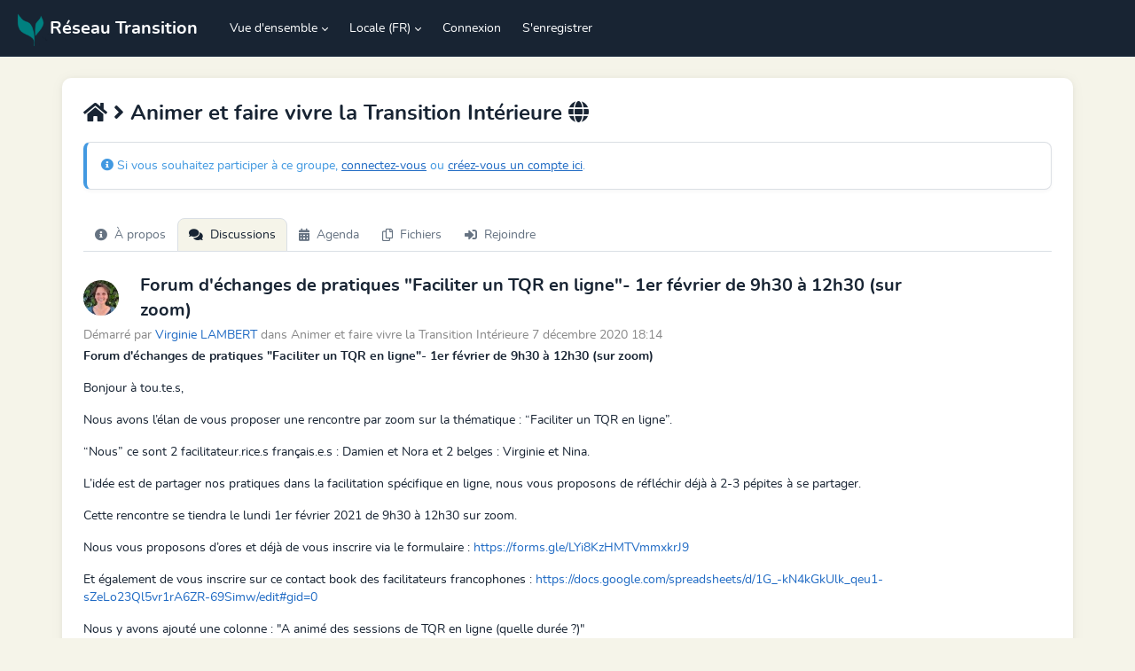

--- FILE ---
content_type: text/html; charset=UTF-8
request_url: https://agora.reseautransition.be/groups/17/discussions/2084
body_size: 3323
content:
<!doctype html>
<html lang="fr">

<head>
    <meta charset="UTF-8" />
    <meta content="width=device-width, initial-scale=1" name=viewport>

    <meta content="LVOKrIcbqWwbQp0zDev7IM9U0iBzBqaqgjxgVquF" name="csrf-token">
    <meta content="17" name="group-id">

<title>Animer et faire vivre la Transition Intérieure - Forum d&#039;échanges de pratiques &quot;Faciliter un TQR en ligne&quot;- 1er février de 9h30 à 12h30 (sur zoom)</title>

<link href="https://agora.reseautransition.be/icon/192" rel="shortcut icon">

<link href="https://agora.reseautransition.be/manifest.webmanifest" rel="manifest">


<link href="https://agora.reseautransition.be/fonts/fontawesome/css/all.min.css" rel="stylesheet">
<link href="https://agora.reseautransition.be/fonts/fontawesome/css/v4-shims.min.css" rel="stylesheet">


<link href="https://agora.reseautransition.be/fonts/nunito/stylesheet.css" rel="stylesheet">


<script src="https://code.jquery.com/jquery-3.7.0.min.js"
    integrity="sha256-2Pmvv0kuTBOenSvLm6bvfBSSHrUJ+3A7x6P5Ebd07/g=" crossorigin="anonymous" defer></script>


<script src='https://cdn.jsdelivr.net/npm/fullcalendar@6.1.9/index.global.min.js' defer></script>
<script src='https://cdn.jsdelivr.net/npm/@fullcalendar/core@6.1.9/locales-all.global.min.js' defer></script>


<script src="https://cdn.jsdelivr.net/npm/unpoly@3.3.0/unpoly.min.js" defer></script>
<script src="https://cdn.jsdelivr.net/npm/unpoly@3.3.0/unpoly-migrate.min.js" defer></script>
<link href="https://cdn.jsdelivr.net/npm/unpoly@3.3.0/unpoly.min.css" rel="stylesheet">
<link href="https://cdn.jsdelivr.net/npm/unpoly@3.3.0/unpoly-bootstrap5.min.css" rel="stylesheet">


<link href="https://cdn.datatables.net/v/bs5/dt-1.13.6/b-2.4.2/b-html5-2.4.2/r-2.5.0/sr-1.3.0/datatables.min.css"
    rel="stylesheet">
<script src="https://cdnjs.cloudflare.com/ajax/libs/pdfmake/0.2.7/pdfmake.min.js" defer></script>
<script src="https://cdnjs.cloudflare.com/ajax/libs/pdfmake/0.2.7/vfs_fonts.js" defer></script>
<script src="https://cdn.datatables.net/v/bs5/dt-1.13.6/b-2.4.2/b-html5-2.4.2/r-2.5.0/sr-1.3.0/datatables.min.js" defer>
</script>



<link href="https://cdn.jsdelivr.net/npm/tom-select@2.2.2/dist/css/tom-select.css" rel="stylesheet">
<script src="https://cdn.jsdelivr.net/npm/tom-select@2.2.2/dist/js/tom-select.complete.min.js"></script>


<script src="https://cdn.jsdelivr.net/npm/@tabler/core@1.0.0-beta19/dist/js/tabler.min.js" defer></script>
<link href="https://cdn.jsdelivr.net/npm/@tabler/core@1.0.0-beta19/dist/css/tabler.min.css" rel="stylesheet">


<link href="https://cdn.jsdelivr.net/npm/summernote@0.8.18/dist/summernote-lite.min.css" rel="stylesheet">
<script src="https://cdn.jsdelivr.net/npm/summernote@0.8.18/dist/summernote-lite.min.js" defer></script>


<script src="https://agora.reseautransition.be/js/compilers.js?v=1697568555" defer></script>

<link href="https://agora.reseautransition.be/css/custom.css?v=1697568555" rel="stylesheet">






</head>

<body>

    <div up-main>
                    <nav class="navbar navbar-expand-lg bg-dark sticky-top" data-bs-theme="dark" up-fixed="top">
    <div class="container-fluid">
        <!-- logo -->
        <a class="navbar-brand me-4" href="https://agora.reseautransition.be">
                            <img src="https://agora.reseautransition.be/storage/logo/favicon.png" width="40" height="40" />
                        <span class="d-none d-md-inline">Réseau Transition</span>
        </a>


        <!-- Single dropdown on mobile to browse groups -->
        
        <!-- navbar toggler hamburger -->
        <button class="navbar-toggler" data-bs-toggle="collapse" data-bs-target="#navbar" type="button"
            aria-controls="navbar" aria-expanded="false" aria-label="Toggle navigation">
            <span class="navbar-toggler-icon"></span>
        </button>

        <!-- collapsable navbar -->
        <div class="collapse navbar-collapse" id="navbar">

            <ul class="navbar-nav me-auto">
                
                <!-- Overview -->
                <li class="nav-item dropdown">

                    <a class="nav-link dropdown-toggle" data-bs-toggle="dropdown" data-bs-toggle="dropdown"
                        href="#" role="button" aria-expanded="false">
                        Vue d'ensemble                    </a>

                    <ul class="dropdown-menu">

                        <a class="dropdown-item" class="dropdown-item" href="https://agora.reseautransition.be/groups">
                            Tous les groupes
                        </a>

                        <a class="dropdown-item " href="https://agora.reseautransition.be/discussions">
                            Discussions
                        </a>

                        <a class="dropdown-item" href="https://agora.reseautransition.be/agenda">
                            Agenda
                        </a>
                                            </ul>
                </li>

                <!-- help -->
                
                <!-- Notifications -->
                
                <!-- locales -->
                                    <li class="nav-item dropdown">
                        <a class="nav-link dropdown-toggle" data-bs-toggle="dropdown" href="#" role="button"
                            aria-expanded="false">
                            Locale (FR)
                        </a>

                        <ul class="dropdown-menu">
                                                                                                                                                            <li>
                                        <a class="dropdown-item"
                                            href="https://agora.reseautransition.be/groups/17/discussions/2084?force_locale=en">
                                            EN
                                        </a>
                                    </li>
                                                                                                                                <li>
                                        <a class="dropdown-item"
                                            href="https://agora.reseautransition.be/groups/17/discussions/2084?force_locale=nl">
                                            NL
                                        </a>
                                    </li>
                                                                                                                                <li>
                                        <a class="dropdown-item"
                                            href="https://agora.reseautransition.be/groups/17/discussions/2084?force_locale=de">
                                            DE
                                        </a>
                                    </li>
                                                                                                                                <li>
                                        <a class="dropdown-item"
                                            href="https://agora.reseautransition.be/groups/17/discussions/2084?force_locale=es">
                                            ES
                                        </a>
                                    </li>
                                                                                                                                <li>
                                        <a class="dropdown-item"
                                            href="https://agora.reseautransition.be/groups/17/discussions/2084?force_locale=it">
                                            IT
                                        </a>
                                    </li>
                                                                                                                                <li>
                                        <a class="dropdown-item"
                                            href="https://agora.reseautransition.be/groups/17/discussions/2084?force_locale=ru">
                                            RU
                                        </a>
                                    </li>
                                                                                                                                <li>
                                        <a class="dropdown-item"
                                            href="https://agora.reseautransition.be/groups/17/discussions/2084?force_locale=eo">
                                            EO
                                        </a>
                                    </li>
                                                                                    </ul>
                    </li>
                


                
                                    <li class="nav-item">
                        <a class="nav-link" href="https://agora.reseautransition.be/login" up-layer="new">
                            Connexion
                        </a>
                    </li>

                                            <li class="nav-item">
                            <a class="nav-link" href="https://agora.reseautransition.be/register" up-layer="new">
                                S&#039;enregistrer
                            </a>
                        </li>
                                    
            </ul>
            <ul class="navbar-nav">
                <!-- search-->
                
                <!-- User profile -->
                            </ul>

        </div>
    </div>
</nav>
        
        <div class="sticky-messages">
            <div class="bottom-messages">

     <div class="js-loader">
         <div class="d-flex gap-2 align-items-center">
             <i class="far fa-save mr-2"></i>
             Chargement
         </div>
     </div>

     <div class="js-network-error">
         <div class="d-flex gap-2 align-items-center">
             <i class="fa fa-plug mr-2"></i>
             Pas de connexion réseau
         </div>
     </div>
 </div>


 <div class="messages" up-hungry>
     
     
     
     
     
     

 </div>
        </div>

        <div class="container mt-md-4 p-md-4 p-2">
                            <div class="mb-4 d-none d-sm-none d-md-block">
    <h1 class="text-truncate">
        <a href="https://agora.reseautransition.be"><i class="fa fa-home"></i></a> <i class="fa fa-angle-right"></i>
                    <a href="https://agora.reseautransition.be/groups/17">Animer et faire vivre la Transition Intérieure</a>
        
                    <i class="fa fa-globe" title="Groupe public"></i>
            </h1>

    <div class="alert alert-info" role="alert">
            <i class="fa fa-info-circle" aria-hidden="true"></i>
            Si vous souhaitez participer à ce groupe,
            <a href="https://agora.reseautransition.be/login" up-layer="new">connectez-vous</a>
            ou
            <a href="https://agora.reseautransition.be/register" up-layer="new">créez-vous un compte ici</a>.
        </div>
    
    
    <ul class="nav nav-tabs mt-md-5 mt-3">

        <li class="nav-item">
            <a class="nav-link "
                href="https://agora.reseautransition.be/groups/17">
                <i class="fa fa-info-circle me-2"></i> À propos
            </a>
        </li>

                                    <li class="nav-item">
                    <a class="nav-link  active "
                        href="https://agora.reseautransition.be/groups/17/discussions">
                        <i class="fa fa-comments me-2"></i> Discussions
                    </a>
                </li>
                    
                                    <li class="nav-item">
                    <a class="nav-link "
                        href="https://agora.reseautransition.be/groups/17/actions">
                        <i class="fa fa-calendar me-2"></i> Agenda
                    </a>
                </li>
                    
                                    <li class="nav-item">
                    <a class="nav-link "
                        href="https://agora.reseautransition.be/groups/17/files">
                        <i class="fa fa-files-o  me-2"></i> Fichiers
                    </a>
                </li>
                    
                            
                            
                            
                    <li class="nav-item">
                <a class="nav-link "
                    href="https://agora.reseautransition.be/groups/17/join" up-layer="new">
                    <i class="fa fa-sign-in me-2"></i> Rejoindre
                </a>
            </li>
        
        
    </ul>
</div>


<div class="mb-4 mt-2 d-md-none ">

    <h1 class="text-truncate">
        <a href="https://agora.reseautransition.be"><i class="fa fa-home"></i></a> <i class="fa fa-angle-right"></i>
                    <a href="https://agora.reseautransition.be/groups/17">Animer et faire vivre la Transition Intérieure</a>
        
                    <i class="fa fa-globe" title="Groupe public"></i>
            </h1>

    <div class="alert alert-info" role="alert">
            <i class="fa fa-info-circle" aria-hidden="true"></i>
            Si vous souhaitez participer à ce groupe,
            <a href="https://agora.reseautransition.be/login" up-layer="new">connectez-vous</a>
            ou
            <a href="https://agora.reseautransition.be/register" up-layer="new">créez-vous un compte ici</a>.
        </div>
    
    
    <ul class="nav nav-pills nav-fill mt-md-5 mt-3 fs-2">

        <li class="nav-item">
            <a class="nav-link "
                href="https://agora.reseautransition.be/groups/17" title="À propos">
                <i class="fa fa-info-circle"></i>
            </a>
        </li>

                                    <li class="nav-item">
                    <a class="nav-link  active "
                        href="https://agora.reseautransition.be/groups/17/discussions"
                        title="Discussions">
                        <i class="fa fa-comments"></i>
                    </a>
                </li>
                    
                                    <li class="nav-item">
                    <a class="nav-link "
                        href="https://agora.reseautransition.be/groups/17/actions" title="Agenda">
                        <i class="fa fa-calendar"></i>
                    </a>
                </li>
                    
                                    <li class="nav-item">
                    <a class="nav-link "
                        href="https://agora.reseautransition.be/groups/17/files" title=" Fichiers">
                        <i class="fa fa-files-o"></i>
                    </a>
                </li>
                    
        <li class="nav-item">
            <a class="nav-link dropdown-toggle  " id="admin"
                data-bs-toggle="dropdown" href="#" aria-controls="admin-contents" aria-expanded="false">
                <i class="fas fa-bars"></i>
            </a>

            <div class="dropdown-menu">

                                                    
                                                    
                                                    
                                    <a class="dropdown-item  "
                        href="https://agora.reseautransition.be/groups/17/join" up-layer="new">
                        <i class="fa fa-sign-in me-2"></i> Rejoindre
                    </a>
                
                            </div>

    </ul>
</div>
            
            <div class="mt-md-4 mt-2 content" up-main="modal">
                
    <div style="max-width: 70em">
        <div class="discussion mb-4">

                            
                <div id="unread"></div>
            
            <div class="d-flex">

                <div class="flex-grow-1 ml-4">

                    <div class="d-flex align-items-center mb-1">

                        <div class="me-md-4 me-2">
                            <img class="avatar rounded-circle" src="https://agora.reseautransition.be/users/virginielambert/cover/small" title="Virginie LAMBERT" style="max-width:40px;" width="40" height="40" />
                        </div>
                        <h2 class="mb-0 flex-grow-1">
                            Forum d&#039;échanges de pratiques &quot;Faciliter un TQR en ligne&quot;- 1er février de 9h30 à 12h30 (sur zoom)
                        </h2>
                        <div>
                                                    </div>
                    </div>

                    <div class="text-meta mb-1">
                                                    Démarré par
                            <span class="user">
                                <a href="https://agora.reseautransition.be/users/virginielambert">Virginie LAMBERT</a>
                            </span>
                                                dans Animer et faire vivre la Transition Intérieure
                        7 décembre 2020 18:14
                    </div>

                    <div>
                        <p><strong>Forum d'échanges de pratiques "Faciliter un TQR en ligne"- 1er février de 9h30 à 12h30 (sur zoom)</strong></p>

<p>Bonjour à tou.te.s,</p>

<p>Nous avons l’élan de vous proposer une rencontre par zoom sur la thématique : “Faciliter un TQR en ligne”.</p>

<p>“Nous” ce sont 2 facilitateur.rice.s français.e.s : Damien et Nora et 2 belges : Virginie et Nina.</p>

<p>L’idée est de partager nos pratiques dans la facilitation spécifique en ligne, nous vous proposons de réfléchir déjà à 2-3 pépites à se partager.</p>

<p>Cette rencontre se tiendra le lundi 1er février 2021 de 9h30 à 12h30 sur zoom.</p>

<p>Nous vous proposons d’ores et déjà de vous inscrire via le formulaire : <a href="https://forms.gle/LYi8KzHMTVmmxkrJ9">https://forms.gle/LYi8KzHMTVmmxkrJ9</a> </p>

<p>Et également de vous inscrire sur ce contact book des facilitateurs francophones : <a href="https://docs.google.com/spreadsheets/d/1G_-kN4kGkUlk_qeu1-sZeLo23Ql5vr1rA6ZR-69Simw/edit#gid=0">https://docs.google.com/spreadsheets/d/1G_-kN4kGkUlk_qeu1-sZeLo23Ql5vr1rA6ZR-69Simw/edit#gid=0</a></p>

<p>Nous y avons ajouté une colonne : "A animé des sessions de TQR en ligne (quelle durée ?)"</p>

<p>N'hésitez pas à la compléter ;)</p>

<p>Au plaisir de vous y retrouver,</p>

<p>Damien, Virginie et Nina<br>Les co-organisateurs </p>
                    </div>

                    
                    <div>
                        <div id="model-2084">

    <div class="d-flex align-items-center">
        
        
    </div>
</div>
                    </div>
                </div>
            </div>
        </div>

        <div class="comments">
            
            
            
        </div>

    </div>
            </div>
        </div>

    </div>

    <footer class="text-center my-8 text-secondary">
     Propulsé par
     <a href="https://www.agorakit.org">Agorakit (1.9.1 dev)</a>
     - <a href="https://agora.reseautransition.be/groups/17/discussions/2084?embed=1">Intégrer cette page</a>
 </footer>

 <!-- footer -->
 
 <!-- Custom footer content added by admin -->
 

 <script>
     if ('serviceWorker' in navigator) {
         window.addEventListener('load', function() {
             navigator.serviceWorker.register('/service-worker.js');
         });
     }
 </script>
</body>

</html>


--- FILE ---
content_type: text/css; charset=utf-8
request_url: https://cdn.jsdelivr.net/npm/@tabler/core@1.0.0-beta19/dist/css/tabler.min.css
body_size: 69782
content:
/*!
* Tabler v1.0.0-beta19 (https://tabler.io)
* @version 1.0.0-beta19
* @link https://tabler.io
* Copyright 2018-2023 The Tabler Authors
* Copyright 2018-2023 codecalm.net Paweł Kuna
* Licensed under MIT (https://github.com/tabler/tabler/blob/master/LICENSE)
*/
@charset "UTF-8";:root,[data-bs-theme=light]{--tblr-blue:#206bc4;--tblr-indigo:#4263eb;--tblr-purple:#ae3ec9;--tblr-pink:#d6336c;--tblr-red:#d63939;--tblr-orange:#f76707;--tblr-yellow:#f59f00;--tblr-green:#2fb344;--tblr-teal:#0ca678;--tblr-cyan:#17a2b8;--tblr-black:#000000;--tblr-white:#ffffff;--tblr-gray:#667382;--tblr-gray-dark:#182433;--tblr-gray-100:#f6f8fb;--tblr-gray-200:#eef1f4;--tblr-gray-300:#dadfe5;--tblr-gray-400:#bbc3cd;--tblr-gray-500:#929dab;--tblr-gray-600:#667382;--tblr-gray-700:#3a4859;--tblr-gray-800:#182433;--tblr-gray-900:#040a11;--tblr-primary:#206bc4;--tblr-secondary:#667382;--tblr-success:#2fb344;--tblr-info:#4299e1;--tblr-warning:#f76707;--tblr-danger:#d63939;--tblr-light:#fcfdfe;--tblr-dark:#182433;--tblr-muted:#667382;--tblr-blue:#206bc4;--tblr-azure:#4299e1;--tblr-indigo:#4263eb;--tblr-purple:#ae3ec9;--tblr-pink:#d6336c;--tblr-red:#d63939;--tblr-orange:#f76707;--tblr-yellow:#f59f00;--tblr-lime:#74b816;--tblr-green:#2fb344;--tblr-teal:#0ca678;--tblr-cyan:#17a2b8;--tblr-facebook:#1877f2;--tblr-twitter:#1da1f2;--tblr-linkedin:#0a66c2;--tblr-google:#dc4e41;--tblr-youtube:#ff0000;--tblr-vimeo:#1ab7ea;--tblr-dribbble:#ea4c89;--tblr-github:#181717;--tblr-instagram:#e4405f;--tblr-pinterest:#bd081c;--tblr-vk:#6383a8;--tblr-rss:#ffa500;--tblr-flickr:#0063dc;--tblr-bitbucket:#0052cc;--tblr-tabler:#206bc4;--tblr-primary-rgb:32,107,196;--tblr-secondary-rgb:102,115,130;--tblr-success-rgb:47,179,68;--tblr-info-rgb:66,153,225;--tblr-warning-rgb:247,103,7;--tblr-danger-rgb:214,57,57;--tblr-light-rgb:252,253,254;--tblr-dark-rgb:24,36,51;--tblr-muted-rgb:102,115,130;--tblr-blue-rgb:32,107,196;--tblr-azure-rgb:66,153,225;--tblr-indigo-rgb:66,99,235;--tblr-purple-rgb:174,62,201;--tblr-pink-rgb:214,51,108;--tblr-red-rgb:214,57,57;--tblr-orange-rgb:247,103,7;--tblr-yellow-rgb:245,159,0;--tblr-lime-rgb:116,184,22;--tblr-green-rgb:47,179,68;--tblr-teal-rgb:12,166,120;--tblr-cyan-rgb:23,162,184;--tblr-facebook-rgb:24,119,242;--tblr-twitter-rgb:29,161,242;--tblr-linkedin-rgb:10,102,194;--tblr-google-rgb:220,78,65;--tblr-youtube-rgb:255,0,0;--tblr-vimeo-rgb:26,183,234;--tblr-dribbble-rgb:234,76,137;--tblr-github-rgb:24,23,23;--tblr-instagram-rgb:228,64,95;--tblr-pinterest-rgb:189,8,28;--tblr-vk-rgb:99,131,168;--tblr-rss-rgb:255,165,0;--tblr-flickr-rgb:0,99,220;--tblr-bitbucket-rgb:0,82,204;--tblr-tabler-rgb:32,107,196;--tblr-primary-text-emphasis:#0d2b4e;--tblr-secondary-text-emphasis:#292e34;--tblr-success-text-emphasis:#13481b;--tblr-info-text-emphasis:#1a3d5a;--tblr-warning-text-emphasis:#632903;--tblr-danger-text-emphasis:#561717;--tblr-light-text-emphasis:#3a4859;--tblr-dark-text-emphasis:#3a4859;--tblr-primary-bg-subtle:#d2e1f3;--tblr-secondary-bg-subtle:#e0e3e6;--tblr-success-bg-subtle:#d5f0da;--tblr-info-bg-subtle:#d9ebf9;--tblr-warning-bg-subtle:#fde1cd;--tblr-danger-bg-subtle:#f7d7d7;--tblr-light-bg-subtle:#fbfcfd;--tblr-dark-bg-subtle:#bbc3cd;--tblr-primary-border-subtle:#a6c4e7;--tblr-secondary-border-subtle:#c2c7cd;--tblr-success-border-subtle:#ace1b4;--tblr-info-border-subtle:#b3d6f3;--tblr-warning-border-subtle:#fcc29c;--tblr-danger-border-subtle:#efb0b0;--tblr-light-border-subtle:#eef1f4;--tblr-dark-border-subtle:#929dab;--tblr-white-rgb:255,255,255;--tblr-black-rgb:0,0,0;--tblr-font-sans-serif:-apple-system,BlinkMacSystemFont,San Francisco,Segoe UI,Roboto,Helvetica Neue,sans-serif;--tblr-font-monospace:Menlo,Monaco,Consolas,Liberation Mono,Courier New,monospace;--tblr-gradient:linear-gradient(180deg, rgba(255, 255, 255, 0.15), rgba(255, 255, 255, 0));--tblr-body-font-family:var(--tblr-font-sans-serif);--tblr-body-font-size:0.875rem;--tblr-body-font-weight:400;--tblr-body-line-height:1.4285714286;--tblr-body-color:#182433;--tblr-body-color-rgb:24,36,51;--tblr-body-bg:#f6f8fb;--tblr-body-bg-rgb:246,248,251;--tblr-emphasis-color:#182433;--tblr-emphasis-color-rgb:24,36,51;--tblr-secondary-color:rgba(24, 36, 51, 0.75);--tblr-secondary-color-rgb:24,36,51;--tblr-secondary-bg:#eef1f4;--tblr-secondary-bg-rgb:238,241,244;--tblr-tertiary-color:rgba(24, 36, 51, 0.5);--tblr-tertiary-color-rgb:24,36,51;--tblr-tertiary-bg:#f6f8fb;--tblr-tertiary-bg-rgb:246,248,251;--tblr-link-color:#206bc4;--tblr-link-color-rgb:32,107,196;--tblr-link-decoration:none;--tblr-link-hover-color:#1a569d;--tblr-link-hover-color-rgb:26,86,157;--tblr-link-hover-decoration:underline;--tblr-code-color:var(--tblr-gray-600);--tblr-highlight-bg:#fdeccc;--tblr-border-width:1px;--tblr-border-style:solid;--tblr-border-color:#dadfe5;--tblr-border-color-translucent:rgba(4, 32, 69, 0.14);--tblr-border-radius:4px;--tblr-border-radius-sm:2px;--tblr-border-radius-lg:8px;--tblr-border-radius-xl:1rem;--tblr-border-radius-xxl:2rem;--tblr-border-radius-2xl:var(--tblr-border-radius-xxl);--tblr-border-radius-pill:100rem;--tblr-box-shadow:0 0.5rem 1rem rgba(0, 0, 0, 0.15);--tblr-box-shadow-sm:0 0.125rem 0.25rem rgba(0, 0, 0, 0.075);--tblr-box-shadow-lg:0 1rem 3rem rgba(0, 0, 0, 0.175);--tblr-box-shadow-inset:0 0 transparent;--tblr-focus-ring-width:0.25rem;--tblr-focus-ring-opacity:0.25;--tblr-focus-ring-color:rgba(32, 107, 196, 0.25);--tblr-form-valid-color:#2fb344;--tblr-form-valid-border-color:#2fb344;--tblr-form-invalid-color:#d63939;--tblr-form-invalid-border-color:#d63939}[data-bs-theme=dark]{color-scheme:dark;--tblr-body-color:#fcfdfe;--tblr-body-color-rgb:252,253,254;--tblr-body-bg:#040a11;--tblr-body-bg-rgb:4,10,17;--tblr-emphasis-color:#ffffff;--tblr-emphasis-color-rgb:255,255,255;--tblr-secondary-color:rgba(252, 253, 254, 0.75);--tblr-secondary-color-rgb:252,253,254;--tblr-secondary-bg:#182433;--tblr-secondary-bg-rgb:24,36,51;--tblr-tertiary-color:rgba(252, 253, 254, 0.5);--tblr-tertiary-color-rgb:252,253,254;--tblr-tertiary-bg:#0e1722;--tblr-tertiary-bg-rgb:14,23,34;--tblr-primary-text-emphasis:#79a6dc;--tblr-secondary-text-emphasis:#a3abb4;--tblr-success-text-emphasis:#82d18f;--tblr-info-text-emphasis:#8ec2ed;--tblr-warning-text-emphasis:#faa46a;--tblr-danger-text-emphasis:#e68888;--tblr-light-text-emphasis:#f6f8fb;--tblr-dark-text-emphasis:#dadfe5;--tblr-primary-bg-subtle:#061527;--tblr-secondary-bg-subtle:#14171a;--tblr-success-bg-subtle:#09240e;--tblr-info-bg-subtle:#0d1f2d;--tblr-warning-bg-subtle:#311501;--tblr-danger-bg-subtle:#2b0b0b;--tblr-light-bg-subtle:#182433;--tblr-dark-bg-subtle:#0c121a;--tblr-primary-border-subtle:#134076;--tblr-secondary-border-subtle:#3d454e;--tblr-success-border-subtle:#1c6b29;--tblr-info-border-subtle:#285c87;--tblr-warning-border-subtle:#943e04;--tblr-danger-border-subtle:#802222;--tblr-light-border-subtle:#3a4859;--tblr-dark-border-subtle:#182433;--tblr-link-color:#79a6dc;--tblr-link-hover-color:#94b8e3;--tblr-link-color-rgb:121,166,220;--tblr-link-hover-color-rgb:148,184,227;--tblr-code-color:var(--tblr-gray-300);--tblr-border-color:#1f2e41;--tblr-border-color-translucent:rgba(72, 110, 149, 0.14);--tblr-form-valid-color:#82d18f;--tblr-form-valid-border-color:#82d18f;--tblr-form-invalid-color:#e68888;--tblr-form-invalid-border-color:#e68888}*,::after,::before{box-sizing:border-box}@media (prefers-reduced-motion:no-preference){:root{scroll-behavior:smooth}}body{margin:0;font-family:var(--tblr-body-font-family);font-size:var(--tblr-body-font-size);font-weight:var(--tblr-body-font-weight);line-height:var(--tblr-body-line-height);color:var(--tblr-body-color);text-align:var(--tblr-body-text-align);background-color:var(--tblr-body-bg);-webkit-text-size-adjust:100%;-webkit-tap-highlight-color:transparent}.hr,hr{margin:2rem 0;color:inherit;border:0;border-top:var(--tblr-border-width) solid;opacity:.16}.h1,.h2,.h3,.h4,.h5,.h6,h1,h2,h3,h4,h5,h6{margin-top:0;margin-bottom:var(--tblr-spacer);font-weight:var(--tblr-font-weight-bold);line-height:1.2;color:var(--tblr-heading-color,inherit)}.h1,h1{font-size:1.5rem}.h2,h2{font-size:1.25rem}.h3,h3{font-size:1rem}.h4,h4{font-size:.875rem}.h5,h5{font-size:.75rem}.h6,h6{font-size:.625rem}p{margin-top:0;margin-bottom:1rem}abbr[title]{-webkit-text-decoration:underline dotted;text-decoration:underline dotted;cursor:help;-webkit-text-decoration-skip-ink:none;text-decoration-skip-ink:none}address{margin-bottom:1rem;font-style:normal;line-height:inherit}ol,ul{padding-left:2rem}dl,ol,ul{margin-top:0;margin-bottom:1rem}ol ol,ol ul,ul ol,ul ul{margin-bottom:0}dt{font-weight:600}dd{margin-bottom:.5rem;margin-left:0}blockquote{margin:0 0 1rem}b,strong{font-weight:bolder}.small,small{font-size:85.714285%}.mark,mark{padding:.1875em;background-color:var(--tblr-highlight-bg)}sub,sup{position:relative;font-size:.75em;line-height:0;vertical-align:baseline}sub{bottom:-.25em}sup{top:-.5em}a{color:rgba(var(--tblr-link-color-rgb),var(--tblr-link-opacity,1));text-decoration:none}a:hover{--tblr-link-color-rgb:var(--tblr-link-hover-color-rgb);text-decoration:underline}a:not([href]):not([class]),a:not([href]):not([class]):hover{color:inherit;text-decoration:none}code,kbd,pre,samp{font-family:var(--tblr-font-monospace);font-size:1em}pre{display:block;margin-top:0;margin-bottom:1rem;overflow:auto;font-size:85.714285%;color:var(--tblr-light)}pre code{font-size:inherit;color:inherit;word-break:normal}code{font-size:85.714285%;color:var(--tblr-code-color);word-wrap:break-word}a>code{color:inherit}kbd{padding:.25rem .5rem;font-size:var(--tblr-font-size-h5);color:var(--tblr-muted-dark);background-color:var(--tblr-code-bg);border-radius:2px}kbd kbd{padding:0;font-size:1em}figure{margin:0 0 1rem}img,svg{vertical-align:middle}table{caption-side:bottom;border-collapse:collapse}caption{padding-top:.75rem;padding-bottom:.75rem;color:var(--tblr-secondary-color);text-align:left}th{text-align:inherit;text-align:-webkit-match-parent}tbody,td,tfoot,th,thead,tr{border-color:inherit;border-style:solid;border-width:0}label{display:inline-block}button{border-radius:0}button:focus:not(:focus-visible){outline:0}button,input,optgroup,select,textarea{margin:0;font-family:inherit;font-size:inherit;line-height:inherit}button,select{text-transform:none}[role=button]{cursor:pointer}select{word-wrap:normal}select:disabled{opacity:1}[list]:not([type=date]):not([type=datetime-local]):not([type=month]):not([type=week]):not([type=time])::-webkit-calendar-picker-indicator{display:none!important}[type=button],[type=reset],[type=submit],button{-webkit-appearance:button}[type=button]:not(:disabled),[type=reset]:not(:disabled),[type=submit]:not(:disabled),button:not(:disabled){cursor:pointer}::-moz-focus-inner{padding:0;border-style:none}textarea{resize:vertical}fieldset{min-width:0;padding:0;margin:0;border:0}legend{float:left;width:100%;padding:0;margin-bottom:.5rem;font-size:1.5rem;line-height:inherit}legend+*{clear:left}::-webkit-datetime-edit-day-field,::-webkit-datetime-edit-fields-wrapper,::-webkit-datetime-edit-hour-field,::-webkit-datetime-edit-minute,::-webkit-datetime-edit-month-field,::-webkit-datetime-edit-text,::-webkit-datetime-edit-year-field{padding:0}::-webkit-inner-spin-button{height:auto}[type=search]{outline-offset:-2px;-webkit-appearance:textfield}::-webkit-search-decoration{-webkit-appearance:none}::-webkit-color-swatch-wrapper{padding:0}::-webkit-file-upload-button{font:inherit;-webkit-appearance:button}::file-selector-button{font:inherit;-webkit-appearance:button}output{display:inline-block}iframe{border:0}summary{display:list-item;cursor:pointer}progress{vertical-align:baseline}[hidden]{display:none!important}.lead{font-size:.875rem;font-weight:var(--tblr-font-weight-normal)}.display-1{font-size:5rem;font-weight:300;line-height:1.2}.display-2{font-size:4.5rem;font-weight:300;line-height:1.2}.display-3{font-size:4rem;font-weight:300;line-height:1.2}.display-4{font-size:3.5rem;font-weight:300;line-height:1.2}.display-5{font-size:3rem;font-weight:300;line-height:1.2}.display-6{font-size:2rem;font-weight:300;line-height:1.2}.list-unstyled{padding-left:0;list-style:none}.list-inline{padding-left:0;list-style:none}.list-inline-item{display:inline-block}.list-inline-item:not(:last-child){margin-right:.5rem}.initialism{font-size:85.714285%;text-transform:uppercase}.blockquote{margin-bottom:1rem;font-size:.875rem}.blockquote>:last-child{margin-bottom:0}.blockquote-footer{margin-top:-1rem;margin-bottom:1rem;font-size:85.714285%;color:#667382}.blockquote-footer::before{content:"— "}.img-fluid{max-width:100%;height:auto}.img-thumbnail{padding:.25rem;background-color:var(--tblr-body-bg);border:var(--tblr-border-width) solid var(--tblr-border-color);border-radius:var(--tblr-border-radius);box-shadow:var(--tblr-box-shadow-sm);max-width:100%;height:auto}.figure{display:inline-block}.figure-img{margin-bottom:.5rem;line-height:1}.figure-caption{font-size:85.714285%;color:var(--tblr-secondary-color)}.container,.container-fluid,.container-lg,.container-md,.container-sm,.container-xl,.container-xxl{--tblr-gutter-x:calc(var(--tblr-page-padding) * 2);--tblr-gutter-y:0;width:100%;padding-right:calc(var(--tblr-gutter-x) * .5);padding-left:calc(var(--tblr-gutter-x) * .5);margin-right:auto;margin-left:auto}@media (min-width:576px){.container,.container-sm{max-width:540px}}@media (min-width:768px){.container,.container-md,.container-sm{max-width:720px}}@media (min-width:992px){.container,.container-lg,.container-md,.container-sm{max-width:960px}}@media (min-width:1200px){.container,.container-lg,.container-md,.container-sm,.container-xl{max-width:1140px}}@media (min-width:1400px){.container,.container-lg,.container-md,.container-sm,.container-xl,.container-xxl{max-width:1320px}}:root{--tblr-breakpoint-xs:0;--tblr-breakpoint-sm:576px;--tblr-breakpoint-md:768px;--tblr-breakpoint-lg:992px;--tblr-breakpoint-xl:1200px;--tblr-breakpoint-xxl:1400px}.row{--tblr-gutter-x:var(--tblr-page-padding);--tblr-gutter-y:0;display:flex;flex-wrap:wrap;margin-top:calc(-1 * var(--tblr-gutter-y));margin-right:calc(-.5 * var(--tblr-gutter-x));margin-left:calc(-.5 * var(--tblr-gutter-x))}.row>*{flex-shrink:0;width:100%;max-width:100%;padding-right:calc(var(--tblr-gutter-x) * .5);padding-left:calc(var(--tblr-gutter-x) * .5);margin-top:var(--tblr-gutter-y)}.grid{display:grid;grid-template-rows:repeat(var(--tblr-rows,1),1fr);grid-template-columns:repeat(var(--tblr-columns,12),1fr);gap:var(--tblr-gap,var(--tblr-page-padding))}.grid .g-col-1{grid-column:auto/span 1}.grid .g-col-2{grid-column:auto/span 2}.grid .g-col-3{grid-column:auto/span 3}.grid .g-col-4{grid-column:auto/span 4}.grid .g-col-5{grid-column:auto/span 5}.grid .g-col-6{grid-column:auto/span 6}.grid .g-col-7{grid-column:auto/span 7}.grid .g-col-8{grid-column:auto/span 8}.grid .g-col-9{grid-column:auto/span 9}.grid .g-col-10{grid-column:auto/span 10}.grid .g-col-11{grid-column:auto/span 11}.grid .g-col-12{grid-column:auto/span 12}.grid .g-start-1{grid-column-start:1}.grid .g-start-2{grid-column-start:2}.grid .g-start-3{grid-column-start:3}.grid .g-start-4{grid-column-start:4}.grid .g-start-5{grid-column-start:5}.grid .g-start-6{grid-column-start:6}.grid .g-start-7{grid-column-start:7}.grid .g-start-8{grid-column-start:8}.grid .g-start-9{grid-column-start:9}.grid .g-start-10{grid-column-start:10}.grid .g-start-11{grid-column-start:11}@media (min-width:576px){.grid .g-col-sm-1{grid-column:auto/span 1}.grid .g-col-sm-2{grid-column:auto/span 2}.grid .g-col-sm-3{grid-column:auto/span 3}.grid .g-col-sm-4{grid-column:auto/span 4}.grid .g-col-sm-5{grid-column:auto/span 5}.grid .g-col-sm-6{grid-column:auto/span 6}.grid .g-col-sm-7{grid-column:auto/span 7}.grid .g-col-sm-8{grid-column:auto/span 8}.grid .g-col-sm-9{grid-column:auto/span 9}.grid .g-col-sm-10{grid-column:auto/span 10}.grid .g-col-sm-11{grid-column:auto/span 11}.grid .g-col-sm-12{grid-column:auto/span 12}.grid .g-start-sm-1{grid-column-start:1}.grid .g-start-sm-2{grid-column-start:2}.grid .g-start-sm-3{grid-column-start:3}.grid .g-start-sm-4{grid-column-start:4}.grid .g-start-sm-5{grid-column-start:5}.grid .g-start-sm-6{grid-column-start:6}.grid .g-start-sm-7{grid-column-start:7}.grid .g-start-sm-8{grid-column-start:8}.grid .g-start-sm-9{grid-column-start:9}.grid .g-start-sm-10{grid-column-start:10}.grid .g-start-sm-11{grid-column-start:11}}@media (min-width:768px){.grid .g-col-md-1{grid-column:auto/span 1}.grid .g-col-md-2{grid-column:auto/span 2}.grid .g-col-md-3{grid-column:auto/span 3}.grid .g-col-md-4{grid-column:auto/span 4}.grid .g-col-md-5{grid-column:auto/span 5}.grid .g-col-md-6{grid-column:auto/span 6}.grid .g-col-md-7{grid-column:auto/span 7}.grid .g-col-md-8{grid-column:auto/span 8}.grid .g-col-md-9{grid-column:auto/span 9}.grid .g-col-md-10{grid-column:auto/span 10}.grid .g-col-md-11{grid-column:auto/span 11}.grid .g-col-md-12{grid-column:auto/span 12}.grid .g-start-md-1{grid-column-start:1}.grid .g-start-md-2{grid-column-start:2}.grid .g-start-md-3{grid-column-start:3}.grid .g-start-md-4{grid-column-start:4}.grid .g-start-md-5{grid-column-start:5}.grid .g-start-md-6{grid-column-start:6}.grid .g-start-md-7{grid-column-start:7}.grid .g-start-md-8{grid-column-start:8}.grid .g-start-md-9{grid-column-start:9}.grid .g-start-md-10{grid-column-start:10}.grid .g-start-md-11{grid-column-start:11}}@media (min-width:992px){.grid .g-col-lg-1{grid-column:auto/span 1}.grid .g-col-lg-2{grid-column:auto/span 2}.grid .g-col-lg-3{grid-column:auto/span 3}.grid .g-col-lg-4{grid-column:auto/span 4}.grid .g-col-lg-5{grid-column:auto/span 5}.grid .g-col-lg-6{grid-column:auto/span 6}.grid .g-col-lg-7{grid-column:auto/span 7}.grid .g-col-lg-8{grid-column:auto/span 8}.grid .g-col-lg-9{grid-column:auto/span 9}.grid .g-col-lg-10{grid-column:auto/span 10}.grid .g-col-lg-11{grid-column:auto/span 11}.grid .g-col-lg-12{grid-column:auto/span 12}.grid .g-start-lg-1{grid-column-start:1}.grid .g-start-lg-2{grid-column-start:2}.grid .g-start-lg-3{grid-column-start:3}.grid .g-start-lg-4{grid-column-start:4}.grid .g-start-lg-5{grid-column-start:5}.grid .g-start-lg-6{grid-column-start:6}.grid .g-start-lg-7{grid-column-start:7}.grid .g-start-lg-8{grid-column-start:8}.grid .g-start-lg-9{grid-column-start:9}.grid .g-start-lg-10{grid-column-start:10}.grid .g-start-lg-11{grid-column-start:11}}@media (min-width:1200px){.grid .g-col-xl-1{grid-column:auto/span 1}.grid .g-col-xl-2{grid-column:auto/span 2}.grid .g-col-xl-3{grid-column:auto/span 3}.grid .g-col-xl-4{grid-column:auto/span 4}.grid .g-col-xl-5{grid-column:auto/span 5}.grid .g-col-xl-6{grid-column:auto/span 6}.grid .g-col-xl-7{grid-column:auto/span 7}.grid .g-col-xl-8{grid-column:auto/span 8}.grid .g-col-xl-9{grid-column:auto/span 9}.grid .g-col-xl-10{grid-column:auto/span 10}.grid .g-col-xl-11{grid-column:auto/span 11}.grid .g-col-xl-12{grid-column:auto/span 12}.grid .g-start-xl-1{grid-column-start:1}.grid .g-start-xl-2{grid-column-start:2}.grid .g-start-xl-3{grid-column-start:3}.grid .g-start-xl-4{grid-column-start:4}.grid .g-start-xl-5{grid-column-start:5}.grid .g-start-xl-6{grid-column-start:6}.grid .g-start-xl-7{grid-column-start:7}.grid .g-start-xl-8{grid-column-start:8}.grid .g-start-xl-9{grid-column-start:9}.grid .g-start-xl-10{grid-column-start:10}.grid .g-start-xl-11{grid-column-start:11}}@media (min-width:1400px){.grid .g-col-xxl-1{grid-column:auto/span 1}.grid .g-col-xxl-2{grid-column:auto/span 2}.grid .g-col-xxl-3{grid-column:auto/span 3}.grid .g-col-xxl-4{grid-column:auto/span 4}.grid .g-col-xxl-5{grid-column:auto/span 5}.grid .g-col-xxl-6{grid-column:auto/span 6}.grid .g-col-xxl-7{grid-column:auto/span 7}.grid .g-col-xxl-8{grid-column:auto/span 8}.grid .g-col-xxl-9{grid-column:auto/span 9}.grid .g-col-xxl-10{grid-column:auto/span 10}.grid .g-col-xxl-11{grid-column:auto/span 11}.grid .g-col-xxl-12{grid-column:auto/span 12}.grid .g-start-xxl-1{grid-column-start:1}.grid .g-start-xxl-2{grid-column-start:2}.grid .g-start-xxl-3{grid-column-start:3}.grid .g-start-xxl-4{grid-column-start:4}.grid .g-start-xxl-5{grid-column-start:5}.grid .g-start-xxl-6{grid-column-start:6}.grid .g-start-xxl-7{grid-column-start:7}.grid .g-start-xxl-8{grid-column-start:8}.grid .g-start-xxl-9{grid-column-start:9}.grid .g-start-xxl-10{grid-column-start:10}.grid .g-start-xxl-11{grid-column-start:11}}.col{flex:1 0 0%}.row-cols-auto>*{flex:0 0 auto;width:auto}.row-cols-1>*{flex:0 0 auto;width:100%}.row-cols-2>*{flex:0 0 auto;width:50%}.row-cols-3>*{flex:0 0 auto;width:33.3333333333%}.row-cols-4>*{flex:0 0 auto;width:25%}.row-cols-5>*{flex:0 0 auto;width:20%}.row-cols-6>*{flex:0 0 auto;width:16.6666666667%}.col-auto{flex:0 0 auto;width:auto}.col-1{flex:0 0 auto;width:8.33333333%}.col-2{flex:0 0 auto;width:16.66666667%}.col-3{flex:0 0 auto;width:25%}.col-4{flex:0 0 auto;width:33.33333333%}.col-5{flex:0 0 auto;width:41.66666667%}.col-6{flex:0 0 auto;width:50%}.col-7{flex:0 0 auto;width:58.33333333%}.col-8{flex:0 0 auto;width:66.66666667%}.col-9{flex:0 0 auto;width:75%}.col-10{flex:0 0 auto;width:83.33333333%}.col-11{flex:0 0 auto;width:91.66666667%}.col-12{flex:0 0 auto;width:100%}.offset-1{margin-left:8.33333333%}.offset-2{margin-left:16.66666667%}.offset-3{margin-left:25%}.offset-4{margin-left:33.33333333%}.offset-5{margin-left:41.66666667%}.offset-6{margin-left:50%}.offset-7{margin-left:58.33333333%}.offset-8{margin-left:66.66666667%}.offset-9{margin-left:75%}.offset-10{margin-left:83.33333333%}.offset-11{margin-left:91.66666667%}.g-0,.gx-0{--tblr-gutter-x:0}.g-0,.gy-0{--tblr-gutter-y:0}.g-1,.gx-1{--tblr-gutter-x:0.25rem}.g-1,.gy-1{--tblr-gutter-y:0.25rem}.g-2,.gx-2{--tblr-gutter-x:0.5rem}.g-2,.gy-2{--tblr-gutter-y:0.5rem}.g-3,.gx-3{--tblr-gutter-x:1rem}.g-3,.gy-3{--tblr-gutter-y:1rem}.g-4,.gx-4{--tblr-gutter-x:1.5rem}.g-4,.gy-4{--tblr-gutter-y:1.5rem}.g-5,.gx-5{--tblr-gutter-x:2rem}.g-5,.gy-5{--tblr-gutter-y:2rem}.g-6,.gx-6{--tblr-gutter-x:3rem}.g-6,.gy-6{--tblr-gutter-y:3rem}.g-7,.gx-7{--tblr-gutter-x:5rem}.g-7,.gy-7{--tblr-gutter-y:5rem}.g-8,.gx-8{--tblr-gutter-x:8rem}.g-8,.gy-8{--tblr-gutter-y:8rem}@media (min-width:576px){.col-sm{flex:1 0 0%}.row-cols-sm-auto>*{flex:0 0 auto;width:auto}.row-cols-sm-1>*{flex:0 0 auto;width:100%}.row-cols-sm-2>*{flex:0 0 auto;width:50%}.row-cols-sm-3>*{flex:0 0 auto;width:33.3333333333%}.row-cols-sm-4>*{flex:0 0 auto;width:25%}.row-cols-sm-5>*{flex:0 0 auto;width:20%}.row-cols-sm-6>*{flex:0 0 auto;width:16.6666666667%}.col-sm-auto{flex:0 0 auto;width:auto}.col-sm-1{flex:0 0 auto;width:8.33333333%}.col-sm-2{flex:0 0 auto;width:16.66666667%}.col-sm-3{flex:0 0 auto;width:25%}.col-sm-4{flex:0 0 auto;width:33.33333333%}.col-sm-5{flex:0 0 auto;width:41.66666667%}.col-sm-6{flex:0 0 auto;width:50%}.col-sm-7{flex:0 0 auto;width:58.33333333%}.col-sm-8{flex:0 0 auto;width:66.66666667%}.col-sm-9{flex:0 0 auto;width:75%}.col-sm-10{flex:0 0 auto;width:83.33333333%}.col-sm-11{flex:0 0 auto;width:91.66666667%}.col-sm-12{flex:0 0 auto;width:100%}.offset-sm-0{margin-left:0}.offset-sm-1{margin-left:8.33333333%}.offset-sm-2{margin-left:16.66666667%}.offset-sm-3{margin-left:25%}.offset-sm-4{margin-left:33.33333333%}.offset-sm-5{margin-left:41.66666667%}.offset-sm-6{margin-left:50%}.offset-sm-7{margin-left:58.33333333%}.offset-sm-8{margin-left:66.66666667%}.offset-sm-9{margin-left:75%}.offset-sm-10{margin-left:83.33333333%}.offset-sm-11{margin-left:91.66666667%}.g-sm-0,.gx-sm-0{--tblr-gutter-x:0}.g-sm-0,.gy-sm-0{--tblr-gutter-y:0}.g-sm-1,.gx-sm-1{--tblr-gutter-x:0.25rem}.g-sm-1,.gy-sm-1{--tblr-gutter-y:0.25rem}.g-sm-2,.gx-sm-2{--tblr-gutter-x:0.5rem}.g-sm-2,.gy-sm-2{--tblr-gutter-y:0.5rem}.g-sm-3,.gx-sm-3{--tblr-gutter-x:1rem}.g-sm-3,.gy-sm-3{--tblr-gutter-y:1rem}.g-sm-4,.gx-sm-4{--tblr-gutter-x:1.5rem}.g-sm-4,.gy-sm-4{--tblr-gutter-y:1.5rem}.g-sm-5,.gx-sm-5{--tblr-gutter-x:2rem}.g-sm-5,.gy-sm-5{--tblr-gutter-y:2rem}.g-sm-6,.gx-sm-6{--tblr-gutter-x:3rem}.g-sm-6,.gy-sm-6{--tblr-gutter-y:3rem}.g-sm-7,.gx-sm-7{--tblr-gutter-x:5rem}.g-sm-7,.gy-sm-7{--tblr-gutter-y:5rem}.g-sm-8,.gx-sm-8{--tblr-gutter-x:8rem}.g-sm-8,.gy-sm-8{--tblr-gutter-y:8rem}}@media (min-width:768px){.col-md{flex:1 0 0%}.row-cols-md-auto>*{flex:0 0 auto;width:auto}.row-cols-md-1>*{flex:0 0 auto;width:100%}.row-cols-md-2>*{flex:0 0 auto;width:50%}.row-cols-md-3>*{flex:0 0 auto;width:33.3333333333%}.row-cols-md-4>*{flex:0 0 auto;width:25%}.row-cols-md-5>*{flex:0 0 auto;width:20%}.row-cols-md-6>*{flex:0 0 auto;width:16.6666666667%}.col-md-auto{flex:0 0 auto;width:auto}.col-md-1{flex:0 0 auto;width:8.33333333%}.col-md-2{flex:0 0 auto;width:16.66666667%}.col-md-3{flex:0 0 auto;width:25%}.col-md-4{flex:0 0 auto;width:33.33333333%}.col-md-5{flex:0 0 auto;width:41.66666667%}.col-md-6{flex:0 0 auto;width:50%}.col-md-7{flex:0 0 auto;width:58.33333333%}.col-md-8{flex:0 0 auto;width:66.66666667%}.col-md-9{flex:0 0 auto;width:75%}.col-md-10{flex:0 0 auto;width:83.33333333%}.col-md-11{flex:0 0 auto;width:91.66666667%}.col-md-12{flex:0 0 auto;width:100%}.offset-md-0{margin-left:0}.offset-md-1{margin-left:8.33333333%}.offset-md-2{margin-left:16.66666667%}.offset-md-3{margin-left:25%}.offset-md-4{margin-left:33.33333333%}.offset-md-5{margin-left:41.66666667%}.offset-md-6{margin-left:50%}.offset-md-7{margin-left:58.33333333%}.offset-md-8{margin-left:66.66666667%}.offset-md-9{margin-left:75%}.offset-md-10{margin-left:83.33333333%}.offset-md-11{margin-left:91.66666667%}.g-md-0,.gx-md-0{--tblr-gutter-x:0}.g-md-0,.gy-md-0{--tblr-gutter-y:0}.g-md-1,.gx-md-1{--tblr-gutter-x:0.25rem}.g-md-1,.gy-md-1{--tblr-gutter-y:0.25rem}.g-md-2,.gx-md-2{--tblr-gutter-x:0.5rem}.g-md-2,.gy-md-2{--tblr-gutter-y:0.5rem}.g-md-3,.gx-md-3{--tblr-gutter-x:1rem}.g-md-3,.gy-md-3{--tblr-gutter-y:1rem}.g-md-4,.gx-md-4{--tblr-gutter-x:1.5rem}.g-md-4,.gy-md-4{--tblr-gutter-y:1.5rem}.g-md-5,.gx-md-5{--tblr-gutter-x:2rem}.g-md-5,.gy-md-5{--tblr-gutter-y:2rem}.g-md-6,.gx-md-6{--tblr-gutter-x:3rem}.g-md-6,.gy-md-6{--tblr-gutter-y:3rem}.g-md-7,.gx-md-7{--tblr-gutter-x:5rem}.g-md-7,.gy-md-7{--tblr-gutter-y:5rem}.g-md-8,.gx-md-8{--tblr-gutter-x:8rem}.g-md-8,.gy-md-8{--tblr-gutter-y:8rem}}@media (min-width:992px){.col-lg{flex:1 0 0%}.row-cols-lg-auto>*{flex:0 0 auto;width:auto}.row-cols-lg-1>*{flex:0 0 auto;width:100%}.row-cols-lg-2>*{flex:0 0 auto;width:50%}.row-cols-lg-3>*{flex:0 0 auto;width:33.3333333333%}.row-cols-lg-4>*{flex:0 0 auto;width:25%}.row-cols-lg-5>*{flex:0 0 auto;width:20%}.row-cols-lg-6>*{flex:0 0 auto;width:16.6666666667%}.col-lg-auto{flex:0 0 auto;width:auto}.col-lg-1{flex:0 0 auto;width:8.33333333%}.col-lg-2{flex:0 0 auto;width:16.66666667%}.col-lg-3{flex:0 0 auto;width:25%}.col-lg-4{flex:0 0 auto;width:33.33333333%}.col-lg-5{flex:0 0 auto;width:41.66666667%}.col-lg-6{flex:0 0 auto;width:50%}.col-lg-7{flex:0 0 auto;width:58.33333333%}.col-lg-8{flex:0 0 auto;width:66.66666667%}.col-lg-9{flex:0 0 auto;width:75%}.col-lg-10{flex:0 0 auto;width:83.33333333%}.col-lg-11{flex:0 0 auto;width:91.66666667%}.col-lg-12{flex:0 0 auto;width:100%}.offset-lg-0{margin-left:0}.offset-lg-1{margin-left:8.33333333%}.offset-lg-2{margin-left:16.66666667%}.offset-lg-3{margin-left:25%}.offset-lg-4{margin-left:33.33333333%}.offset-lg-5{margin-left:41.66666667%}.offset-lg-6{margin-left:50%}.offset-lg-7{margin-left:58.33333333%}.offset-lg-8{margin-left:66.66666667%}.offset-lg-9{margin-left:75%}.offset-lg-10{margin-left:83.33333333%}.offset-lg-11{margin-left:91.66666667%}.g-lg-0,.gx-lg-0{--tblr-gutter-x:0}.g-lg-0,.gy-lg-0{--tblr-gutter-y:0}.g-lg-1,.gx-lg-1{--tblr-gutter-x:0.25rem}.g-lg-1,.gy-lg-1{--tblr-gutter-y:0.25rem}.g-lg-2,.gx-lg-2{--tblr-gutter-x:0.5rem}.g-lg-2,.gy-lg-2{--tblr-gutter-y:0.5rem}.g-lg-3,.gx-lg-3{--tblr-gutter-x:1rem}.g-lg-3,.gy-lg-3{--tblr-gutter-y:1rem}.g-lg-4,.gx-lg-4{--tblr-gutter-x:1.5rem}.g-lg-4,.gy-lg-4{--tblr-gutter-y:1.5rem}.g-lg-5,.gx-lg-5{--tblr-gutter-x:2rem}.g-lg-5,.gy-lg-5{--tblr-gutter-y:2rem}.g-lg-6,.gx-lg-6{--tblr-gutter-x:3rem}.g-lg-6,.gy-lg-6{--tblr-gutter-y:3rem}.g-lg-7,.gx-lg-7{--tblr-gutter-x:5rem}.g-lg-7,.gy-lg-7{--tblr-gutter-y:5rem}.g-lg-8,.gx-lg-8{--tblr-gutter-x:8rem}.g-lg-8,.gy-lg-8{--tblr-gutter-y:8rem}}@media (min-width:1200px){.col-xl{flex:1 0 0%}.row-cols-xl-auto>*{flex:0 0 auto;width:auto}.row-cols-xl-1>*{flex:0 0 auto;width:100%}.row-cols-xl-2>*{flex:0 0 auto;width:50%}.row-cols-xl-3>*{flex:0 0 auto;width:33.3333333333%}.row-cols-xl-4>*{flex:0 0 auto;width:25%}.row-cols-xl-5>*{flex:0 0 auto;width:20%}.row-cols-xl-6>*{flex:0 0 auto;width:16.6666666667%}.col-xl-auto{flex:0 0 auto;width:auto}.col-xl-1{flex:0 0 auto;width:8.33333333%}.col-xl-2{flex:0 0 auto;width:16.66666667%}.col-xl-3{flex:0 0 auto;width:25%}.col-xl-4{flex:0 0 auto;width:33.33333333%}.col-xl-5{flex:0 0 auto;width:41.66666667%}.col-xl-6{flex:0 0 auto;width:50%}.col-xl-7{flex:0 0 auto;width:58.33333333%}.col-xl-8{flex:0 0 auto;width:66.66666667%}.col-xl-9{flex:0 0 auto;width:75%}.col-xl-10{flex:0 0 auto;width:83.33333333%}.col-xl-11{flex:0 0 auto;width:91.66666667%}.col-xl-12{flex:0 0 auto;width:100%}.offset-xl-0{margin-left:0}.offset-xl-1{margin-left:8.33333333%}.offset-xl-2{margin-left:16.66666667%}.offset-xl-3{margin-left:25%}.offset-xl-4{margin-left:33.33333333%}.offset-xl-5{margin-left:41.66666667%}.offset-xl-6{margin-left:50%}.offset-xl-7{margin-left:58.33333333%}.offset-xl-8{margin-left:66.66666667%}.offset-xl-9{margin-left:75%}.offset-xl-10{margin-left:83.33333333%}.offset-xl-11{margin-left:91.66666667%}.g-xl-0,.gx-xl-0{--tblr-gutter-x:0}.g-xl-0,.gy-xl-0{--tblr-gutter-y:0}.g-xl-1,.gx-xl-1{--tblr-gutter-x:0.25rem}.g-xl-1,.gy-xl-1{--tblr-gutter-y:0.25rem}.g-xl-2,.gx-xl-2{--tblr-gutter-x:0.5rem}.g-xl-2,.gy-xl-2{--tblr-gutter-y:0.5rem}.g-xl-3,.gx-xl-3{--tblr-gutter-x:1rem}.g-xl-3,.gy-xl-3{--tblr-gutter-y:1rem}.g-xl-4,.gx-xl-4{--tblr-gutter-x:1.5rem}.g-xl-4,.gy-xl-4{--tblr-gutter-y:1.5rem}.g-xl-5,.gx-xl-5{--tblr-gutter-x:2rem}.g-xl-5,.gy-xl-5{--tblr-gutter-y:2rem}.g-xl-6,.gx-xl-6{--tblr-gutter-x:3rem}.g-xl-6,.gy-xl-6{--tblr-gutter-y:3rem}.g-xl-7,.gx-xl-7{--tblr-gutter-x:5rem}.g-xl-7,.gy-xl-7{--tblr-gutter-y:5rem}.g-xl-8,.gx-xl-8{--tblr-gutter-x:8rem}.g-xl-8,.gy-xl-8{--tblr-gutter-y:8rem}}@media (min-width:1400px){.col-xxl{flex:1 0 0%}.row-cols-xxl-auto>*{flex:0 0 auto;width:auto}.row-cols-xxl-1>*{flex:0 0 auto;width:100%}.row-cols-xxl-2>*{flex:0 0 auto;width:50%}.row-cols-xxl-3>*{flex:0 0 auto;width:33.3333333333%}.row-cols-xxl-4>*{flex:0 0 auto;width:25%}.row-cols-xxl-5>*{flex:0 0 auto;width:20%}.row-cols-xxl-6>*{flex:0 0 auto;width:16.6666666667%}.col-xxl-auto{flex:0 0 auto;width:auto}.col-xxl-1{flex:0 0 auto;width:8.33333333%}.col-xxl-2{flex:0 0 auto;width:16.66666667%}.col-xxl-3{flex:0 0 auto;width:25%}.col-xxl-4{flex:0 0 auto;width:33.33333333%}.col-xxl-5{flex:0 0 auto;width:41.66666667%}.col-xxl-6{flex:0 0 auto;width:50%}.col-xxl-7{flex:0 0 auto;width:58.33333333%}.col-xxl-8{flex:0 0 auto;width:66.66666667%}.col-xxl-9{flex:0 0 auto;width:75%}.col-xxl-10{flex:0 0 auto;width:83.33333333%}.col-xxl-11{flex:0 0 auto;width:91.66666667%}.col-xxl-12{flex:0 0 auto;width:100%}.offset-xxl-0{margin-left:0}.offset-xxl-1{margin-left:8.33333333%}.offset-xxl-2{margin-left:16.66666667%}.offset-xxl-3{margin-left:25%}.offset-xxl-4{margin-left:33.33333333%}.offset-xxl-5{margin-left:41.66666667%}.offset-xxl-6{margin-left:50%}.offset-xxl-7{margin-left:58.33333333%}.offset-xxl-8{margin-left:66.66666667%}.offset-xxl-9{margin-left:75%}.offset-xxl-10{margin-left:83.33333333%}.offset-xxl-11{margin-left:91.66666667%}.g-xxl-0,.gx-xxl-0{--tblr-gutter-x:0}.g-xxl-0,.gy-xxl-0{--tblr-gutter-y:0}.g-xxl-1,.gx-xxl-1{--tblr-gutter-x:0.25rem}.g-xxl-1,.gy-xxl-1{--tblr-gutter-y:0.25rem}.g-xxl-2,.gx-xxl-2{--tblr-gutter-x:0.5rem}.g-xxl-2,.gy-xxl-2{--tblr-gutter-y:0.5rem}.g-xxl-3,.gx-xxl-3{--tblr-gutter-x:1rem}.g-xxl-3,.gy-xxl-3{--tblr-gutter-y:1rem}.g-xxl-4,.gx-xxl-4{--tblr-gutter-x:1.5rem}.g-xxl-4,.gy-xxl-4{--tblr-gutter-y:1.5rem}.g-xxl-5,.gx-xxl-5{--tblr-gutter-x:2rem}.g-xxl-5,.gy-xxl-5{--tblr-gutter-y:2rem}.g-xxl-6,.gx-xxl-6{--tblr-gutter-x:3rem}.g-xxl-6,.gy-xxl-6{--tblr-gutter-y:3rem}.g-xxl-7,.gx-xxl-7{--tblr-gutter-x:5rem}.g-xxl-7,.gy-xxl-7{--tblr-gutter-y:5rem}.g-xxl-8,.gx-xxl-8{--tblr-gutter-x:8rem}.g-xxl-8,.gy-xxl-8{--tblr-gutter-y:8rem}}.markdown>table,.table{--tblr-table-color:inherit;--tblr-table-bg:transparent;--tblr-table-border-color:var(--tblr-border-color-translucent);--tblr-table-accent-bg:transparent;--tblr-table-striped-color:inherit;--tblr-table-striped-bg:var(--tblr-bg-surface-tertiary);--tblr-table-active-color:inherit;--tblr-table-active-bg:rgba(0, 0, 0, 0.1);--tblr-table-hover-color:inherit;--tblr-table-hover-bg:rgba(0, 0, 0, 0.075);width:100%;margin-bottom:1rem;color:var(--tblr-table-color);vertical-align:top;border-color:var(--tblr-table-border-color)}.markdown>table>:not(caption)>*>*,.table>:not(caption)>*>*{padding:.75rem .75rem;background-color:var(--tblr-table-bg);border-bottom-width:var(--tblr-border-width);box-shadow:inset 0 0 0 9999px var(--tblr-table-accent-bg)}.markdown>table>tbody,.table>tbody{vertical-align:inherit}.markdown>table>thead,.table>thead{vertical-align:bottom}.table-group-divider{border-top:calc(var(--tblr-border-width) * 2) solid var(--tblr-border-color-translucent)}.caption-top{caption-side:top}.table-sm>:not(caption)>*>*{padding:.25rem .25rem}.markdown>table>:not(caption)>*,.table-bordered>:not(caption)>*{border-width:var(--tblr-border-width) 0}.markdown>table>:not(caption)>*>*,.table-bordered>:not(caption)>*>*{border-width:0 var(--tblr-border-width)}.table-borderless>:not(caption)>*>*{border-bottom-width:0}.table-borderless>:not(:first-child){border-top-width:0}.table-striped>tbody>tr:nth-of-type(even)>*{--tblr-table-accent-bg:var(--tblr-table-striped-bg);color:var(--tblr-table-striped-color)}.table-striped-columns>:not(caption)>tr>:nth-child(even){--tblr-table-accent-bg:var(--tblr-table-striped-bg);color:var(--tblr-table-striped-color)}.table-active{--tblr-table-accent-bg:var(--tblr-table-active-bg);color:var(--tblr-table-active-color)}.table-hover>tbody>tr:hover>*{--tblr-table-accent-bg:var(--tblr-table-hover-bg);color:var(--tblr-table-hover-color)}.table-primary{--tblr-table-color:#182433;--tblr-table-bg:#d2e1f3;--tblr-table-border-color:#bfcee0;--tblr-table-striped-bg:#c9d8e9;--tblr-table-striped-color:#182433;--tblr-table-active-bg:#bfcee0;--tblr-table-active-color:#fcfdfe;--tblr-table-hover-bg:#c4d3e5;--tblr-table-hover-color:#182433;color:var(--tblr-table-color);border-color:var(--tblr-table-border-color)}.table-secondary{--tblr-table-color:#182433;--tblr-table-bg:#e0e3e6;--tblr-table-border-color:#ccd0d4;--tblr-table-striped-bg:#d6d9dd;--tblr-table-striped-color:#182433;--tblr-table-active-bg:#ccd0d4;--tblr-table-active-color:#fcfdfe;--tblr-table-hover-bg:#d1d5d9;--tblr-table-hover-color:#182433;color:var(--tblr-table-color);border-color:var(--tblr-table-border-color)}.table-success{--tblr-table-color:#182433;--tblr-table-bg:#d5f0da;--tblr-table-border-color:#c2dcc9;--tblr-table-striped-bg:#cce6d2;--tblr-table-striped-color:#182433;--tblr-table-active-bg:#c2dcc9;--tblr-table-active-color:#182433;--tblr-table-hover-bg:#c7e1cd;--tblr-table-hover-color:#182433;color:var(--tblr-table-color);border-color:var(--tblr-table-border-color)}.table-info{--tblr-table-color:#182433;--tblr-table-bg:#d9ebf9;--tblr-table-border-color:#c6d7e5;--tblr-table-striped-bg:#cfe1ef;--tblr-table-striped-color:#182433;--tblr-table-active-bg:#c6d7e5;--tblr-table-active-color:#182433;--tblr-table-hover-bg:#cbdcea;--tblr-table-hover-color:#182433;color:var(--tblr-table-color);border-color:var(--tblr-table-border-color)}.table-warning{--tblr-table-color:#182433;--tblr-table-bg:#fde1cd;--tblr-table-border-color:#e6cebe;--tblr-table-striped-bg:#f2d8c5;--tblr-table-striped-color:#182433;--tblr-table-active-bg:#e6cebe;--tblr-table-active-color:#182433;--tblr-table-hover-bg:#ecd3c1;--tblr-table-hover-color:#182433;color:var(--tblr-table-color);border-color:var(--tblr-table-border-color)}.table-danger{--tblr-table-color:#182433;--tblr-table-bg:#f7d7d7;--tblr-table-border-color:#e1c5c7;--tblr-table-striped-bg:#eccecf;--tblr-table-striped-color:#182433;--tblr-table-active-bg:#e1c5c7;--tblr-table-active-color:#fcfdfe;--tblr-table-hover-bg:#e6cacb;--tblr-table-hover-color:#fcfdfe;color:var(--tblr-table-color);border-color:var(--tblr-table-border-color)}.table-light{--tblr-table-color:#182433;--tblr-table-bg:#fcfdfe;--tblr-table-border-color:#e5e7ea;--tblr-table-striped-bg:#f1f2f4;--tblr-table-striped-color:#182433;--tblr-table-active-bg:#e5e7ea;--tblr-table-active-color:#182433;--tblr-table-hover-bg:#ebedef;--tblr-table-hover-color:#182433;color:var(--tblr-table-color);border-color:var(--tblr-table-border-color)}.table-dark{--tblr-table-color:#fcfdfe;--tblr-table-bg:#182433;--tblr-table-border-color:#2f3a47;--tblr-table-striped-bg:#232f3d;--tblr-table-striped-color:#fcfdfe;--tblr-table-active-bg:#2f3a47;--tblr-table-active-color:#fcfdfe;--tblr-table-hover-bg:#293442;--tblr-table-hover-color:#fcfdfe;color:var(--tblr-table-color);border-color:var(--tblr-table-border-color)}.table-responsive{overflow-x:auto;-webkit-overflow-scrolling:touch}@media (max-width:575.98px){.table-responsive-sm{overflow-x:auto;-webkit-overflow-scrolling:touch}}@media (max-width:767.98px){.table-responsive-md{overflow-x:auto;-webkit-overflow-scrolling:touch}}@media (max-width:991.98px){.table-responsive-lg{overflow-x:auto;-webkit-overflow-scrolling:touch}}@media (max-width:1199.98px){.table-responsive-xl{overflow-x:auto;-webkit-overflow-scrolling:touch}}@media (max-width:1399.98px){.table-responsive-xxl{overflow-x:auto;-webkit-overflow-scrolling:touch}}.form-label{margin-bottom:.5rem;font-size:.875rem;font-weight:var(--tblr-font-weight-medium)}.col-form-label{padding-top:calc(.4375rem + var(--tblr-border-width));padding-bottom:calc(.4375rem + var(--tblr-border-width));margin-bottom:0;font-size:inherit;font-weight:var(--tblr-font-weight-medium);line-height:1.4285714286}.col-form-label-lg{padding-top:calc(.5rem + var(--tblr-border-width));padding-bottom:calc(.5rem + var(--tblr-border-width));font-size:1.25rem}.col-form-label-sm{padding-top:calc(.125rem + var(--tblr-border-width));padding-bottom:calc(.125rem + var(--tblr-border-width));font-size:.75rem}.form-text{margin-top:.25rem;font-size:85.714285%;color:var(--tblr-secondary-color)}.form-control{display:block;width:100%;padding:.4375rem .75rem;font-family:var(--tblr-font-sans-serif);font-size:.875rem;font-weight:400;line-height:1.4285714286;color:inherit;background-color:var(--tblr-bg-forms);background-clip:padding-box;border:var(--tblr-border-width) solid var(--tblr-border-color);-webkit-appearance:none;-moz-appearance:none;appearance:none;border-radius:var(--tblr-border-radius);box-shadow:0 0 transparent;transition:border-color .15s ease-in-out,box-shadow .15s ease-in-out}@media (prefers-reduced-motion:reduce){.form-control{transition:none}}.form-control[type=file]{overflow:hidden}.form-control[type=file]:not(:disabled):not([readonly]){cursor:pointer}.form-control:focus{color:inherit;background-color:var(--tblr-bg-forms);border-color:#90b5e2;outline:0;box-shadow:0 0 transparent,0 0 0 .25rem rgba(32,107,196,.25)}.form-control::-webkit-date-and-time-value{min-width:85px;height:1.4285714286em;margin:0}.form-control::-webkit-datetime-edit{display:block;padding:0}.form-control::-webkit-input-placeholder{color:#929dab;opacity:1}.form-control:-ms-input-placeholder{color:#929dab;opacity:1}.form-control::-ms-input-placeholder{color:#929dab;opacity:1}.form-control::placeholder{color:#929dab;opacity:1}.form-control:disabled{background-color:var(--tblr-bg-surface-secondary);opacity:1}.form-control::-webkit-file-upload-button{padding:.4375rem .75rem;margin:-.4375rem -.75rem;-webkit-margin-end:.75rem;margin-inline-end:.75rem;color:inherit;background-color:var(--tblr-tertiary-bg);pointer-events:none;border-color:inherit;border-style:solid;border-width:0;border-inline-end-width:var(--tblr-border-width);border-radius:0;-webkit-transition:color .15s ease-in-out,background-color .15s ease-in-out,border-color .15s ease-in-out,box-shadow .15s ease-in-out;transition:color .15s ease-in-out,background-color .15s ease-in-out,border-color .15s ease-in-out,box-shadow .15s ease-in-out}.form-control::file-selector-button{padding:.4375rem .75rem;margin:-.4375rem -.75rem;-webkit-margin-end:.75rem;margin-inline-end:.75rem;color:inherit;background-color:var(--tblr-tertiary-bg);pointer-events:none;border-color:inherit;border-style:solid;border-width:0;border-inline-end-width:var(--tblr-border-width);border-radius:0;transition:color .15s ease-in-out,background-color .15s ease-in-out,border-color .15s ease-in-out,box-shadow .15s ease-in-out}@media (prefers-reduced-motion:reduce){.form-control::-webkit-file-upload-button{-webkit-transition:none;transition:none}.form-control::file-selector-button{transition:none}}.form-control:hover:not(:disabled):not([readonly])::-webkit-file-upload-button{background-color:var(--tblr-secondary-bg)}.form-control:hover:not(:disabled):not([readonly])::file-selector-button{background-color:var(--tblr-secondary-bg)}.form-control-plaintext{display:block;width:100%;padding:.4375rem 0;margin-bottom:0;line-height:1.4285714286;color:var(--tblr-body-color);background-color:transparent;border:solid transparent;border-width:var(--tblr-border-width) 0}.form-control-plaintext:focus{outline:0}.form-control-plaintext.form-control-lg,.form-control-plaintext.form-control-sm{padding-right:0;padding-left:0}.form-control-sm{min-height:calc(1.4285714286em + .25rem + calc(var(--tblr-border-width) * 2));padding:.125rem .25rem;font-size:.75rem;border-radius:var(--tblr-border-radius-sm)}.form-control-sm::-webkit-file-upload-button{padding:.125rem .25rem;margin:-.125rem -.25rem;-webkit-margin-end:.25rem;margin-inline-end:.25rem}.form-control-sm::file-selector-button{padding:.125rem .25rem;margin:-.125rem -.25rem;-webkit-margin-end:.25rem;margin-inline-end:.25rem}.form-control-lg{min-height:calc(1.4285714286em + 1rem + calc(var(--tblr-border-width) * 2));padding:.5rem .75rem;font-size:1.25rem;border-radius:var(--tblr-border-radius-lg)}.form-control-lg::-webkit-file-upload-button{padding:.5rem .75rem;margin:-.5rem -.75rem;-webkit-margin-end:.75rem;margin-inline-end:.75rem}.form-control-lg::file-selector-button{padding:.5rem .75rem;margin:-.5rem -.75rem;-webkit-margin-end:.75rem;margin-inline-end:.75rem}textarea.form-control{min-height:calc(1.4285714286em + .875rem + calc(var(--tblr-border-width) * 2))}textarea.form-control-sm{min-height:calc(1.4285714286em + .25rem + calc(var(--tblr-border-width) * 2))}textarea.form-control-lg{min-height:calc(1.4285714286em + 1rem + calc(var(--tblr-border-width) * 2))}.form-control-color{width:3rem;height:calc(1.4285714286em + .875rem + calc(var(--tblr-border-width) * 2));padding:.4375rem}.form-control-color:not(:disabled):not([readonly]){cursor:pointer}.form-control-color::-moz-color-swatch{border:0!important;border-radius:var(--tblr-border-radius)}.form-control-color::-webkit-color-swatch{border:0!important;border-radius:var(--tblr-border-radius)}.form-control-color.form-control-sm{height:calc(1.4285714286em + .25rem + calc(var(--tblr-border-width) * 2))}.form-control-color.form-control-lg{height:calc(1.4285714286em + 1rem + calc(var(--tblr-border-width) * 2))}.form-select{--tblr-form-select-bg-img:url("data:image/svg+xml,%3csvg xmlns='http://www.w3.org/2000/svg' viewBox='0 0 16 16'%3e%3cpath fill='none' stroke='%23929dab' stroke-linecap='round' stroke-linejoin='round' stroke-width='2' d='m2 5 6 6 6-6'/%3e%3c/svg%3e");display:block;width:100%;padding:.4375rem 2.25rem .4375rem .75rem;font-family:var(--tblr-font-sans-serif);font-size:.875rem;font-weight:400;line-height:1.4285714286;color:inherit;background-color:var(--tblr-bg-forms);background-image:var(--tblr-form-select-bg-img),var(--tblr-form-select-bg-icon,none);background-repeat:no-repeat;background-position:right .75rem center;background-size:16px 12px;border:var(--tblr-border-width) solid var(--tblr-border-color);border-radius:var(--tblr-border-radius);box-shadow:0 0 transparent;transition:border-color .15s ease-in-out,box-shadow .15s ease-in-out;-webkit-appearance:none;-moz-appearance:none;appearance:none}@media (prefers-reduced-motion:reduce){.form-select{transition:none}}.form-select:focus{border-color:#90b5e2;outline:0;box-shadow:0 0 transparent,0 0 0 .25rem rgba(32,107,196,.25)}.form-select[multiple],.form-select[size]:not([size="1"]){padding-right:.75rem;background-image:none}.form-select:disabled{background-color:var(--tblr-bg-surface-secondary)}.form-select:-moz-focusring{color:transparent;text-shadow:0 0 0 inherit}.form-select-sm{padding-top:.125rem;padding-bottom:.125rem;padding-left:.25rem;font-size:.75rem;border-radius:var(--tblr-border-radius-sm)}.form-select-lg{padding-top:.5rem;padding-bottom:.5rem;padding-left:.75rem;font-size:1.25rem;border-radius:var(--tblr-border-radius-lg)}[data-bs-theme=dark] .form-select{--tblr-form-select-bg-img:url("data:image/svg+xml,%3csvg xmlns='http://www.w3.org/2000/svg' viewBox='0 0 16 16'%3e%3cpath fill='none' stroke='%23fcfdfe' stroke-linecap='round' stroke-linejoin='round' stroke-width='2' d='m2 5 6 6 6-6'/%3e%3c/svg%3e")}.form-check{display:block;min-height:1.25rem;padding-left:1.5rem;margin-bottom:.5rem}.form-check .form-check-input{float:left;margin-left:-1.5rem}.form-check-reverse{padding-right:1.5rem;padding-left:0;text-align:right}.form-check-reverse .form-check-input{float:right;margin-right:-1.5rem;margin-left:0}.form-check-input{--tblr-form-check-bg:var(--tblr-bg-forms);width:1rem;height:1rem;margin-top:.2142857143rem;vertical-align:top;background-color:var(--tblr-form-check-bg);background-image:var(--tblr-form-check-bg-image);background-repeat:no-repeat;background-position:center;background-size:contain;border:var(--tblr-border-width) var(--tblr-border-style) var(--tblr-border-color-translucent);-webkit-appearance:none;-moz-appearance:none;appearance:none;-webkit-print-color-adjust:exact;color-adjust:exact;print-color-adjust:exact}.form-check-input[type=checkbox]{border-radius:var(--tblr-border-radius)}.form-check-input[type=radio]{border-radius:50%}.form-check-input:active{filter:brightness(90%)}.form-check-input:focus{border-color:#90b5e2;outline:0;box-shadow:0 0 0 .25rem rgba(32,107,196,.25)}.form-check-input:checked{background-color:var(--tblr-primary);border-color:var(--tblr-border-color-translucent)}.form-check-input:checked[type=checkbox]{--tblr-form-check-bg-image:url("data:image/svg+xml,%3csvg xmlns='http://www.w3.org/2000/svg' viewBox='0 0 16 16' width='16' height='16'%3e%3cpath fill='none' stroke='%23ffffff' stroke-linecap='round' stroke-linejoin='round' stroke-width='2' d='M4 8.5l2.5 2.5l5.5 -5.5'/%3e%3c/svg%3e")}.form-check-input:checked[type=radio]{--tblr-form-check-bg-image:url("data:image/svg+xml,%3csvg xmlns='http://www.w3.org/2000/svg' viewBox='0 0 16 16'%3e%3ccircle r='3' fill='%23ffffff' cx='8' cy='8' /%3e%3c/svg%3e")}.form-check-input[type=checkbox]:indeterminate{background-color:var(--tblr-primary);border-color:var(--tblr-primary);--tblr-form-check-bg-image:url("data:image/svg+xml,%3csvg xmlns='http://www.w3.org/2000/svg' viewBox='0 0 20 20'%3e%3cpath fill='none' stroke='%23ffffff' stroke-linecap='round' stroke-linejoin='round' stroke-width='3' d='M6 10h8'/%3e%3c/svg%3e")}.form-check-input:disabled{pointer-events:none;filter:none;opacity:.5}.form-check-input:disabled~.form-check-label,.form-check-input[disabled]~.form-check-label{cursor:default;opacity:.7}.form-switch{padding-left:2.5rem}.form-switch .form-check-input{--tblr-form-switch-bg:url("data:image/svg+xml,%3csvg xmlns='http://www.w3.org/2000/svg' viewBox='-4 -4 8 8'%3e%3ccircle r='3' fill='%23dadfe5'/%3e%3c/svg%3e");width:2rem;margin-left:-2.5rem;background-image:var(--tblr-form-switch-bg);background-position:left center;border-radius:2rem;transition:background-position .15s ease-in-out}@media (prefers-reduced-motion:reduce){.form-switch .form-check-input{transition:none}}.form-switch .form-check-input:focus{--tblr-form-switch-bg:url("data:image/svg+xml,%3csvg xmlns='http://www.w3.org/2000/svg' viewBox='-4 -4 8 8'%3e%3ccircle r='3' fill='%2390b5e2'/%3e%3c/svg%3e")}.form-switch .form-check-input:checked{background-position:right center;--tblr-form-switch-bg:url("data:image/svg+xml,%3csvg xmlns='http://www.w3.org/2000/svg' viewBox='-4 -4 8 8'%3e%3ccircle r='3' fill='%23ffffff'/%3e%3c/svg%3e")}.form-switch.form-check-reverse{padding-right:2.5rem;padding-left:0}.form-switch.form-check-reverse .form-check-input{margin-right:-2.5rem;margin-left:0}.form-check-inline{display:inline-block;margin-right:1rem}.btn-check{position:absolute;clip:rect(0,0,0,0);pointer-events:none}.btn-check:disabled+.btn,.btn-check[disabled]+.btn{pointer-events:none;filter:none;opacity:.4}[data-bs-theme=dark] .form-switch .form-check-input:not(:checked):not(:focus){--tblr-form-switch-bg:url("data:image/svg+xml,%3csvg xmlns='http://www.w3.org/2000/svg' viewBox='-4 -4 8 8'%3e%3ccircle r='3' fill='rgba%28255, 255, 255, 0.25%29'/%3e%3c/svg%3e")}.form-range{width:100%;height:1.25rem;padding:0;background-color:transparent;-webkit-appearance:none;-moz-appearance:none;appearance:none}.form-range:focus{outline:0}.form-range:focus::-webkit-slider-thumb{box-shadow:0 0 0 1px #f6f8fb,0 0 0 .25rem rgba(32,107,196,.25)}.form-range:focus::-moz-range-thumb{box-shadow:0 0 0 1px #f6f8fb,0 0 0 .25rem rgba(32,107,196,.25)}.form-range::-moz-focus-outer{border:0}.form-range::-webkit-slider-thumb{width:1rem;height:1rem;margin-top:-.375rem;background-color:var(--tblr-primary);border:2px var(--tblr-border-style) #fff;border-radius:1rem;box-shadow:0 .1rem .25rem rgba(0,0,0,.1);-webkit-transition:background-color .15s ease-in-out,border-color .15s ease-in-out,box-shadow .15s ease-in-out;transition:background-color .15s ease-in-out,border-color .15s ease-in-out,box-shadow .15s ease-in-out;-webkit-appearance:none;appearance:none}@media (prefers-reduced-motion:reduce){.form-range::-webkit-slider-thumb{-webkit-transition:none;transition:none}}.form-range::-webkit-slider-thumb:active{background-color:#bcd3ed}.form-range::-webkit-slider-runnable-track{width:100%;height:.25rem;color:transparent;cursor:pointer;background-color:var(--tblr-border-color);border-color:transparent;border-radius:1rem;box-shadow:0 0 transparent}.form-range::-moz-range-thumb{width:1rem;height:1rem;background-color:var(--tblr-primary);border:2px var(--tblr-border-style) #fff;border-radius:1rem;box-shadow:0 .1rem .25rem rgba(0,0,0,.1);-moz-transition:background-color .15s ease-in-out,border-color .15s ease-in-out,box-shadow .15s ease-in-out;transition:background-color .15s ease-in-out,border-color .15s ease-in-out,box-shadow .15s ease-in-out;-moz-appearance:none;appearance:none}@media (prefers-reduced-motion:reduce){.form-range::-moz-range-thumb{-moz-transition:none;transition:none}}.form-range::-moz-range-thumb:active{background-color:#bcd3ed}.form-range::-moz-range-track{width:100%;height:.25rem;color:transparent;cursor:pointer;background-color:var(--tblr-border-color);border-color:transparent;border-radius:1rem;box-shadow:0 0 transparent}.form-range:disabled{pointer-events:none}.form-range:disabled::-webkit-slider-thumb{background-color:var(--tblr-secondary-color)}.form-range:disabled::-moz-range-thumb{background-color:var(--tblr-secondary-color)}.form-floating{position:relative}.form-floating>.form-control,.form-floating>.form-control-plaintext,.form-floating>.form-select{height:calc(3.5rem + calc(var(--tblr-border-width) * 2));line-height:1.25}.form-floating>label{position:absolute;top:0;left:0;z-index:2;height:100%;padding:1rem .75rem;overflow:hidden;text-align:start;text-overflow:ellipsis;white-space:nowrap;pointer-events:none;border:var(--tblr-border-width) solid transparent;transform-origin:0 0;transition:opacity .1s ease-in-out,transform .1s ease-in-out}@media (prefers-reduced-motion:reduce){.form-floating>label{transition:none}}.form-floating>.form-control,.form-floating>.form-control-plaintext{padding:1rem .75rem}.form-floating>.form-control-plaintext::-webkit-input-placeholder,.form-floating>.form-control::-webkit-input-placeholder{color:transparent}.form-floating>.form-control-plaintext:-ms-input-placeholder,.form-floating>.form-control:-ms-input-placeholder{color:transparent}.form-floating>.form-control-plaintext::-ms-input-placeholder,.form-floating>.form-control::-ms-input-placeholder{color:transparent}.form-floating>.form-control-plaintext::placeholder,.form-floating>.form-control::placeholder{color:transparent}.form-floating>.form-control-plaintext:not(:-ms-input-placeholder),.form-floating>.form-control:not(:-ms-input-placeholder){padding-top:1.625rem;padding-bottom:.625rem}.form-floating>.form-control-plaintext:focus,.form-floating>.form-control-plaintext:not(:placeholder-shown),.form-floating>.form-control:focus,.form-floating>.form-control:not(:placeholder-shown){padding-top:1.625rem;padding-bottom:.625rem}.form-floating>.form-control-plaintext:-webkit-autofill,.form-floating>.form-control:-webkit-autofill{padding-top:1.625rem;padding-bottom:.625rem}.form-floating>.form-select{padding-top:1.625rem;padding-bottom:.625rem}.form-floating>.form-control:not(:-ms-input-placeholder)~label{color:rgba(var(--tblr-body-color-rgb),.65);transform:scale(.85) translateY(-.5rem) translateX(.15rem)}.form-floating>.form-control-plaintext~label,.form-floating>.form-control:focus~label,.form-floating>.form-control:not(:placeholder-shown)~label,.form-floating>.form-select~label{color:rgba(var(--tblr-body-color-rgb),.65);transform:scale(.85) translateY(-.5rem) translateX(.15rem)}.form-floating>.form-control:not(:-ms-input-placeholder)~label::after{position:absolute;inset:1rem .375rem;z-index:-1;height:1.5em;content:"";background-color:var(--tblr-bg-forms);border-radius:var(--tblr-border-radius)}.form-floating>.form-control-plaintext~label::after,.form-floating>.form-control:focus~label::after,.form-floating>.form-control:not(:placeholder-shown)~label::after,.form-floating>.form-select~label::after{position:absolute;inset:1rem .375rem;z-index:-1;height:1.5em;content:"";background-color:var(--tblr-bg-forms);border-radius:var(--tblr-border-radius)}.form-floating>.form-control:-webkit-autofill~label{color:rgba(var(--tblr-body-color-rgb),.65);transform:scale(.85) translateY(-.5rem) translateX(.15rem)}.form-floating>.form-control-plaintext~label{border-width:var(--tblr-border-width) 0}.form-floating>:disabled~label{color:#667382}.form-floating>:disabled~label::after{background-color:var(--tblr-bg-surface-secondary)}.input-group{position:relative;display:flex;flex-wrap:wrap;align-items:stretch;width:100%}.input-group>.form-control,.input-group>.form-floating,.input-group>.form-select{position:relative;flex:1 1 auto;width:1%;min-width:0}.input-group>.form-control:focus,.input-group>.form-floating:focus-within,.input-group>.form-select:focus{z-index:5}.input-group .btn{position:relative;z-index:2}.input-group .btn:focus{z-index:5}.input-group-text{display:flex;align-items:center;padding:.4375rem .75rem;font-size:.875rem;font-weight:400;line-height:1.4285714286;color:var(--tblr-muted);text-align:center;white-space:nowrap;background-color:var(--tblr-bg-surface-secondary);border:var(--tblr-border-width) solid var(--tblr-border-color);border-radius:var(--tblr-border-radius)}.input-group-lg>.btn,.input-group-lg>.form-control,.input-group-lg>.form-select,.input-group-lg>.input-group-text{padding:.5rem .75rem;font-size:1.25rem;border-radius:var(--tblr-border-radius-lg)}.input-group-sm>.btn,.input-group-sm>.form-control,.input-group-sm>.form-select,.input-group-sm>.input-group-text{padding:.125rem .25rem;font-size:.75rem;border-radius:var(--tblr-border-radius-sm)}.input-group-lg>.form-select,.input-group-sm>.form-select{padding-right:3rem}.input-group:not(.has-validation)>.dropdown-toggle:nth-last-child(n+3),.input-group:not(.has-validation)>.form-floating:not(:last-child)>.form-control,.input-group:not(.has-validation)>.form-floating:not(:last-child)>.form-select,.input-group:not(.has-validation)>:not(:last-child):not(.dropdown-toggle):not(.dropdown-menu):not(.form-floating){border-top-right-radius:0;border-bottom-right-radius:0}.input-group.has-validation>.dropdown-toggle:nth-last-child(n+4),.input-group.has-validation>.form-floating:nth-last-child(n+3)>.form-control,.input-group.has-validation>.form-floating:nth-last-child(n+3)>.form-select,.input-group.has-validation>:nth-last-child(n+3):not(.dropdown-toggle):not(.dropdown-menu):not(.form-floating){border-top-right-radius:0;border-bottom-right-radius:0}.input-group>:not(:first-child):not(.dropdown-menu):not(.valid-tooltip):not(.valid-feedback):not(.invalid-tooltip):not(.invalid-feedback){margin-left:calc(var(--tblr-border-width) * -1);border-top-left-radius:0;border-bottom-left-radius:0}.input-group>.form-floating:not(:first-child)>.form-control,.input-group>.form-floating:not(:first-child)>.form-select{border-top-left-radius:0;border-bottom-left-radius:0}.valid-feedback{display:none;width:100%;margin-top:.25rem;font-size:85.714285%;color:var(--tblr-form-valid-color)}.valid-tooltip{position:absolute;top:100%;z-index:5;display:none;max-width:100%;padding:var(--tblr-spacer-2) var(--tblr-spacer-2);margin-top:.1rem;font-size:.765625rem;color:#fff;background-color:var(--tblr-success);border-radius:var(--tblr-border-radius)}.is-valid~.valid-feedback,.is-valid~.valid-tooltip,.was-validated :valid~.valid-feedback,.was-validated :valid~.valid-tooltip{display:block}.form-control.is-valid,.was-validated .form-control:valid{border-color:var(--tblr-form-valid-border-color);padding-right:calc(1.4285714286em + .875rem);background-image:url("data:image/svg+xml,%3csvg xmlns='http://www.w3.org/2000/svg' width='24' height='24' viewBox='0 0 24 24' fill='none' stroke='%232fb344' stroke-width='2' stroke-linecap='round' stroke-linejoin='round'%3e%3cpolyline points='20 6 9 17 4 12'%3e%3c/polyline%3e%3c/svg%3e");background-repeat:no-repeat;background-position:right calc(.3571428572em + .21875rem) center;background-size:calc(.7142857143em + .4375rem) calc(.7142857143em + .4375rem)}.form-control.is-valid:focus,.was-validated .form-control:valid:focus{border-color:var(--tblr-form-valid-border-color);box-shadow:0 0 0 .25rem rgba(var(--tblr-success-rgb),.25)}.was-validated textarea.form-control:valid,textarea.form-control.is-valid{padding-right:calc(1.4285714286em + .875rem);background-position:top calc(.3571428572em + .21875rem) right calc(.3571428572em + .21875rem)}.form-select.is-valid,.was-validated .form-select:valid{border-color:var(--tblr-form-valid-border-color)}.form-select.is-valid:not([multiple]):not([size]),.form-select.is-valid:not([multiple])[size="1"],.was-validated .form-select:valid:not([multiple]):not([size]),.was-validated .form-select:valid:not([multiple])[size="1"]{--tblr-form-select-bg-icon:url("data:image/svg+xml,%3csvg xmlns='http://www.w3.org/2000/svg' width='24' height='24' viewBox='0 0 24 24' fill='none' stroke='%232fb344' stroke-width='2' stroke-linecap='round' stroke-linejoin='round'%3e%3cpolyline points='20 6 9 17 4 12'%3e%3c/polyline%3e%3c/svg%3e");padding-right:4.125rem;background-position:right .75rem center,center right 2.25rem;background-size:16px 12px,calc(.7142857143em + .4375rem) calc(.7142857143em + .4375rem)}.form-select.is-valid:focus,.was-validated .form-select:valid:focus{border-color:var(--tblr-form-valid-border-color);box-shadow:0 0 0 .25rem rgba(var(--tblr-success-rgb),.25)}.form-control-color.is-valid,.was-validated .form-control-color:valid{width:calc(3rem + calc(1.4285714286em + .875rem))}.form-check-input.is-valid,.was-validated .form-check-input:valid{border-color:var(--tblr-form-valid-border-color)}.form-check-input.is-valid:checked,.was-validated .form-check-input:valid:checked{background-color:var(--tblr-form-valid-color)}.form-check-input.is-valid:focus,.was-validated .form-check-input:valid:focus{box-shadow:0 0 0 .25rem rgba(var(--tblr-success-rgb),.25)}.form-check-input.is-valid~.form-check-label,.was-validated .form-check-input:valid~.form-check-label{color:var(--tblr-form-valid-color)}.form-check-inline .form-check-input~.valid-feedback{margin-left:.5em}.input-group>.form-control:not(:focus).is-valid,.input-group>.form-floating:not(:focus-within).is-valid,.input-group>.form-select:not(:focus).is-valid,.was-validated .input-group>.form-control:not(:focus):valid,.was-validated .input-group>.form-floating:not(:focus-within):valid,.was-validated .input-group>.form-select:not(:focus):valid{z-index:3}.invalid-feedback{display:none;width:100%;margin-top:.25rem;font-size:85.714285%;color:var(--tblr-form-invalid-color)}.invalid-tooltip{position:absolute;top:100%;z-index:5;display:none;max-width:100%;padding:var(--tblr-spacer-2) var(--tblr-spacer-2);margin-top:.1rem;font-size:.765625rem;color:#fff;background-color:var(--tblr-danger);border-radius:var(--tblr-border-radius)}.is-invalid~.invalid-feedback,.is-invalid~.invalid-tooltip,.was-validated :invalid~.invalid-feedback,.was-validated :invalid~.invalid-tooltip{display:block}.form-control.is-invalid,.was-validated .form-control:invalid{border-color:var(--tblr-form-invalid-border-color);padding-right:calc(1.4285714286em + .875rem);background-image:url("data:image/svg+xml,%3csvg xmlns='http://www.w3.org/2000/svg' width='24' height='24' viewBox='0 0 24 24' fill='none' stroke='%23d63939' stroke-width='2' stroke-linecap='round' stroke-linejoin='round'%3e%3cline x1='18' y1='6' x2='6' y2='18'%3e%3c/line%3e%3cline x1='6' y1='6' x2='18' y2='18'%3e%3c/line%3e%3c/svg%3e");background-repeat:no-repeat;background-position:right calc(.3571428572em + .21875rem) center;background-size:calc(.7142857143em + .4375rem) calc(.7142857143em + .4375rem)}.form-control.is-invalid:focus,.was-validated .form-control:invalid:focus{border-color:var(--tblr-form-invalid-border-color);box-shadow:0 0 0 .25rem rgba(var(--tblr-danger-rgb),.25)}.was-validated textarea.form-control:invalid,textarea.form-control.is-invalid{padding-right:calc(1.4285714286em + .875rem);background-position:top calc(.3571428572em + .21875rem) right calc(.3571428572em + .21875rem)}.form-select.is-invalid,.was-validated .form-select:invalid{border-color:var(--tblr-form-invalid-border-color)}.form-select.is-invalid:not([multiple]):not([size]),.form-select.is-invalid:not([multiple])[size="1"],.was-validated .form-select:invalid:not([multiple]):not([size]),.was-validated .form-select:invalid:not([multiple])[size="1"]{--tblr-form-select-bg-icon:url("data:image/svg+xml,%3csvg xmlns='http://www.w3.org/2000/svg' width='24' height='24' viewBox='0 0 24 24' fill='none' stroke='%23d63939' stroke-width='2' stroke-linecap='round' stroke-linejoin='round'%3e%3cline x1='18' y1='6' x2='6' y2='18'%3e%3c/line%3e%3cline x1='6' y1='6' x2='18' y2='18'%3e%3c/line%3e%3c/svg%3e");padding-right:4.125rem;background-position:right .75rem center,center right 2.25rem;background-size:16px 12px,calc(.7142857143em + .4375rem) calc(.7142857143em + .4375rem)}.form-select.is-invalid:focus,.was-validated .form-select:invalid:focus{border-color:var(--tblr-form-invalid-border-color);box-shadow:0 0 0 .25rem rgba(var(--tblr-danger-rgb),.25)}.form-control-color.is-invalid,.was-validated .form-control-color:invalid{width:calc(3rem + calc(1.4285714286em + .875rem))}.form-check-input.is-invalid,.was-validated .form-check-input:invalid{border-color:var(--tblr-form-invalid-border-color)}.form-check-input.is-invalid:checked,.was-validated .form-check-input:invalid:checked{background-color:var(--tblr-form-invalid-color)}.form-check-input.is-invalid:focus,.was-validated .form-check-input:invalid:focus{box-shadow:0 0 0 .25rem rgba(var(--tblr-danger-rgb),.25)}.form-check-input.is-invalid~.form-check-label,.was-validated .form-check-input:invalid~.form-check-label{color:var(--tblr-form-invalid-color)}.form-check-inline .form-check-input~.invalid-feedback{margin-left:.5em}.input-group>.form-control:not(:focus).is-invalid,.input-group>.form-floating:not(:focus-within).is-invalid,.input-group>.form-select:not(:focus).is-invalid,.was-validated .input-group>.form-control:not(:focus):invalid,.was-validated .input-group>.form-floating:not(:focus-within):invalid,.was-validated .input-group>.form-select:not(:focus):invalid{z-index:4}.btn{--tblr-btn-padding-x:1rem;--tblr-btn-padding-y:0.4375rem;--tblr-btn-font-family:var(--tblr-font-sans-serif);--tblr-btn-font-size:0.875rem;--tblr-btn-font-weight:var(--tblr-font-weight-medium);--tblr-btn-line-height:1.4285714286;--tblr-btn-color:var(--tblr-body-color);--tblr-btn-bg:transparent;--tblr-btn-border-width:var(--tblr-border-width);--tblr-btn-border-color:transparent;--tblr-btn-border-radius:var(--tblr-border-radius);--tblr-btn-hover-border-color:transparent;--tblr-btn-box-shadow:inset 0 1px 0 rgba(255, 255, 255, 0.15),0 1px 1px rgba(0, 0, 0, 0.075);--tblr-btn-disabled-opacity:0.4;--tblr-btn-focus-box-shadow:0 0 0 0.25rem rgba(var(--tblr-btn-focus-shadow-rgb), .5);display:inline-block;padding:var(--tblr-btn-padding-y) var(--tblr-btn-padding-x);font-family:var(--tblr-btn-font-family);font-size:var(--tblr-btn-font-size);font-weight:var(--tblr-btn-font-weight);line-height:var(--tblr-btn-line-height);color:var(--tblr-btn-color);text-align:center;vertical-align:middle;cursor:pointer;-webkit-user-select:none;-moz-user-select:none;-ms-user-select:none;user-select:none;border:var(--tblr-btn-border-width) solid var(--tblr-btn-border-color);border-radius:var(--tblr-btn-border-radius);background-color:var(--tblr-btn-bg);box-shadow:var(--tblr-btn-box-shadow);transition:color .15s ease-in-out,background-color .15s ease-in-out,border-color .15s ease-in-out,box-shadow .15s ease-in-out}@media (prefers-reduced-motion:reduce){.btn{transition:none}}.btn:hover{color:var(--tblr-btn-hover-color);text-decoration:none;background-color:var(--tblr-btn-hover-bg);border-color:var(--tblr-btn-hover-border-color)}.btn-check+.btn:hover{color:var(--tblr-btn-color);background-color:var(--tblr-btn-bg);border-color:var(--tblr-btn-border-color)}.btn:focus-visible{color:var(--tblr-btn-hover-color);background-color:var(--tblr-btn-hover-bg);border-color:var(--tblr-btn-hover-border-color);outline:0;box-shadow:var(--tblr-btn-box-shadow),var(--tblr-btn-focus-box-shadow)}.btn-check:focus-visible+.btn{border-color:var(--tblr-btn-hover-border-color);outline:0;box-shadow:var(--tblr-btn-box-shadow),var(--tblr-btn-focus-box-shadow)}.btn-check:checked+.btn,.btn.active,.btn.show,.btn:first-child:active,:not(.btn-check)+.btn:active{color:var(--tblr-btn-active-color);background-color:var(--tblr-btn-active-bg);border-color:var(--tblr-btn-active-border-color);box-shadow:var(--tblr-btn-active-shadow)}.btn-check:checked+.btn:focus-visible,.btn.active:focus-visible,.btn.show:focus-visible,.btn:first-child:active:focus-visible,:not(.btn-check)+.btn:active:focus-visible{box-shadow:var(--tblr-btn-active-shadow),var(--tblr-btn-focus-box-shadow)}.btn.disabled,.btn:disabled,fieldset:disabled .btn{color:var(--tblr-btn-disabled-color);pointer-events:none;background-color:var(--tblr-btn-disabled-bg);border-color:var(--tblr-btn-disabled-border-color);opacity:var(--tblr-btn-disabled-opacity);box-shadow:none}.btn-link{--tblr-btn-font-weight:400;--tblr-btn-color:var(--tblr-link-color);--tblr-btn-bg:transparent;--tblr-btn-border-color:transparent;--tblr-btn-hover-color:var(--tblr-link-hover-color);--tblr-btn-hover-border-color:transparent;--tblr-btn-active-color:var(--tblr-link-hover-color);--tblr-btn-active-border-color:transparent;--tblr-btn-disabled-color:#667382;--tblr-btn-disabled-border-color:transparent;--tblr-btn-box-shadow:0 0 0 #000;--tblr-btn-focus-shadow-rgb:65,129,205;text-decoration:none}.btn-link:focus-visible,.btn-link:hover{text-decoration:underline}.btn-link:focus-visible{color:var(--tblr-btn-color)}.btn-link:hover{color:var(--tblr-btn-hover-color)}.btn-group-lg>.btn,.btn-lg{--tblr-btn-padding-y:0.5rem;--tblr-btn-padding-x:0.75rem;--tblr-btn-font-size:1.25rem;--tblr-btn-border-radius:var(--tblr-border-radius-lg)}.btn-group-sm>.btn,.btn-sm{--tblr-btn-padding-y:0.125rem;--tblr-btn-padding-x:0.25rem;--tblr-btn-font-size:0.75rem;--tblr-btn-border-radius:var(--tblr-border-radius-sm)}.fade{transition:opacity .15s linear}@media (prefers-reduced-motion:reduce){.fade{transition:none}}.fade:not(.show){opacity:0}.collapse:not(.show){display:none}.collapsing{height:0;overflow:hidden;transition:height .35s ease}@media (prefers-reduced-motion:reduce){.collapsing{transition:none}}.collapsing.collapse-horizontal{width:0;height:auto;transition:width .35s ease}@media (prefers-reduced-motion:reduce){.collapsing.collapse-horizontal{transition:none}}.dropdown,.dropdown-center,.dropend,.dropstart,.dropup,.dropup-center{position:relative}.dropdown-toggle{white-space:nowrap}.dropdown-toggle:after{content:"";display:inline-block;vertical-align:.306em;width:.36em;height:.36em;border-bottom:1px var(--tblr-border-style);border-left:1px var(--tblr-border-style);margin-right:.1em;margin-left:.4em;transform:rotate(-45deg)}.dropdown-menu{--tblr-dropdown-zindex:1000;--tblr-dropdown-min-width:11rem;--tblr-dropdown-padding-x:0;--tblr-dropdown-padding-y:0.25rem;--tblr-dropdown-spacer:1px;--tblr-dropdown-font-size:0.875rem;--tblr-dropdown-color:var(--tblr-body-color);--tblr-dropdown-bg:var(--tblr-bg-surface);--tblr-dropdown-border-color:var(--tblr-border-color-translucent);--tblr-dropdown-border-radius:var(--tblr-border-radius);--tblr-dropdown-border-width:var(--tblr-border-width);--tblr-dropdown-inner-border-radius:calc(var(--tblr-border-radius) - var(--tblr-border-width));--tblr-dropdown-divider-bg:var(--tblr-border-color-translucent);--tblr-dropdown-divider-margin-y:var(--tblr-spacer);--tblr-dropdown-box-shadow:var(--tblr-shadow-dropdown);--tblr-dropdown-link-color:inherit;--tblr-dropdown-link-hover-color:inherit;--tblr-dropdown-link-hover-bg:rgba(var(--tblr-muted-rgb), 0.04);--tblr-dropdown-link-active-color:var(--tblr-primary);--tblr-dropdown-link-active-bg:var(--tblr-active-bg);--tblr-dropdown-link-disabled-color:var(--tblr-tertiary-color);--tblr-dropdown-item-padding-x:0.75rem;--tblr-dropdown-item-padding-y:0.5rem;--tblr-dropdown-header-color:#667382;--tblr-dropdown-header-padding-x:0.75rem;--tblr-dropdown-header-padding-y:0.25rem;position:absolute;z-index:var(--tblr-dropdown-zindex);display:none;min-width:var(--tblr-dropdown-min-width);padding:var(--tblr-dropdown-padding-y) var(--tblr-dropdown-padding-x);margin:0;font-size:var(--tblr-dropdown-font-size);color:var(--tblr-dropdown-color);text-align:left;list-style:none;background-color:var(--tblr-dropdown-bg);background-clip:padding-box;border:var(--tblr-dropdown-border-width) solid var(--tblr-dropdown-border-color);border-radius:var(--tblr-dropdown-border-radius);box-shadow:var(--tblr-dropdown-box-shadow)}.dropdown-menu[data-bs-popper]{top:100%;left:0;margin-top:var(--tblr-dropdown-spacer)}.dropdown-menu-start{--bs-position:start}.dropdown-menu-start[data-bs-popper]{right:auto;left:0}.dropdown-menu-end{--bs-position:end}.dropdown-menu-end[data-bs-popper]{right:0;left:auto}@media (min-width:576px){.dropdown-menu-sm-start{--bs-position:start}.dropdown-menu-sm-start[data-bs-popper]{right:auto;left:0}.dropdown-menu-sm-end{--bs-position:end}.dropdown-menu-sm-end[data-bs-popper]{right:0;left:auto}}@media (min-width:768px){.dropdown-menu-md-start{--bs-position:start}.dropdown-menu-md-start[data-bs-popper]{right:auto;left:0}.dropdown-menu-md-end{--bs-position:end}.dropdown-menu-md-end[data-bs-popper]{right:0;left:auto}}@media (min-width:992px){.dropdown-menu-lg-start{--bs-position:start}.dropdown-menu-lg-start[data-bs-popper]{right:auto;left:0}.dropdown-menu-lg-end{--bs-position:end}.dropdown-menu-lg-end[data-bs-popper]{right:0;left:auto}}@media (min-width:1200px){.dropdown-menu-xl-start{--bs-position:start}.dropdown-menu-xl-start[data-bs-popper]{right:auto;left:0}.dropdown-menu-xl-end{--bs-position:end}.dropdown-menu-xl-end[data-bs-popper]{right:0;left:auto}}@media (min-width:1400px){.dropdown-menu-xxl-start{--bs-position:start}.dropdown-menu-xxl-start[data-bs-popper]{right:auto;left:0}.dropdown-menu-xxl-end{--bs-position:end}.dropdown-menu-xxl-end[data-bs-popper]{right:0;left:auto}}.dropup .dropdown-menu[data-bs-popper]{top:auto;bottom:100%;margin-top:0;margin-bottom:var(--tblr-dropdown-spacer)}.dropup .dropdown-toggle:after{content:"";display:inline-block;vertical-align:.306em;width:.36em;height:.36em;border-bottom:1px var(--tblr-border-style);border-left:1px var(--tblr-border-style);margin-right:.1em;margin-left:.4em;transform:rotate(135deg)}.dropend .dropdown-menu[data-bs-popper]{top:0;right:auto;left:100%;margin-top:0;margin-left:var(--tblr-dropdown-spacer)}.dropend .dropdown-toggle:after{content:"";display:inline-block;vertical-align:.306em;width:.36em;height:.36em;border-bottom:1px var(--tblr-border-style);border-left:1px var(--tblr-border-style);margin-right:.1em;margin-left:.4em;transform:rotate(-135deg)}.dropend .dropdown-toggle::after{vertical-align:0}.dropstart .dropdown-menu[data-bs-popper]{top:0;right:100%;left:auto;margin-top:0;margin-right:var(--tblr-dropdown-spacer)}.dropstart .dropdown-toggle:after{content:"";display:inline-block;vertical-align:.306em;width:.36em;height:.36em;border-bottom:1px var(--tblr-border-style);border-left:1px var(--tblr-border-style);margin-right:.1em;margin-left:.4em;transform:rotate(45deg)}.dropstart .dropdown-toggle::before{vertical-align:0}.dropdown-divider{height:0;margin:var(--tblr-dropdown-divider-margin-y) 0;overflow:hidden;border-top:1px solid var(--tblr-dropdown-divider-bg);opacity:1}.dropdown-item{display:block;width:100%;padding:var(--tblr-dropdown-item-padding-y) var(--tblr-dropdown-item-padding-x);clear:both;font-weight:400;color:var(--tblr-dropdown-link-color);text-align:inherit;white-space:nowrap;background-color:transparent;border:0;border-radius:var(--tblr-dropdown-item-border-radius,0)}.dropdown-item:focus,.dropdown-item:hover{color:var(--tblr-dropdown-link-hover-color);text-decoration:none;background-color:var(--tblr-dropdown-link-hover-bg)}.dropdown-item.active,.dropdown-item:active{color:var(--tblr-dropdown-link-active-color);text-decoration:none;background-color:var(--tblr-dropdown-link-active-bg)}.dropdown-item.disabled,.dropdown-item:disabled{color:var(--tblr-dropdown-link-disabled-color);pointer-events:none;background-color:transparent}.dropdown-menu.show{display:block}.dropdown-header{display:block;padding:var(--tblr-dropdown-header-padding-y) var(--tblr-dropdown-header-padding-x);margin-bottom:0;font-size:.765625rem;color:var(--tblr-dropdown-header-color);white-space:nowrap}.dropdown-item-text{display:block;padding:var(--tblr-dropdown-item-padding-y) var(--tblr-dropdown-item-padding-x);color:var(--tblr-dropdown-link-color)}.dropdown-menu-dark{--tblr-dropdown-color:#dadfe5;--tblr-dropdown-bg:#182433;--tblr-dropdown-border-color:var(--tblr-border-color-translucent);--tblr-dropdown-link-color:#dadfe5;--tblr-dropdown-link-hover-color:#ffffff;--tblr-dropdown-divider-bg:var(--tblr-border-color-translucent);--tblr-dropdown-link-hover-bg:rgba(255, 255, 255, 0.15);--tblr-dropdown-link-active-color:var(--tblr-primary);--tblr-dropdown-link-active-bg:var(--tblr-active-bg);--tblr-dropdown-link-disabled-color:#929dab;--tblr-dropdown-header-color:#929dab}.btn-group,.btn-group-vertical{position:relative;display:inline-flex;vertical-align:middle}.btn-group-vertical>.btn,.btn-group>.btn{position:relative;flex:1 1 auto}.btn-group-vertical>.btn-check:checked+.btn,.btn-group-vertical>.btn-check:focus+.btn,.btn-group-vertical>.btn.active,.btn-group-vertical>.btn:active,.btn-group-vertical>.btn:focus,.btn-group-vertical>.btn:hover,.btn-group>.btn-check:checked+.btn,.btn-group>.btn-check:focus+.btn,.btn-group>.btn.active,.btn-group>.btn:active,.btn-group>.btn:focus,.btn-group>.btn:hover{z-index:1}.btn-toolbar{display:flex;flex-wrap:wrap;justify-content:flex-start}.btn-toolbar .input-group{width:auto}.btn-group{border-radius:var(--tblr-border-radius)}.btn-group>.btn-group:not(:first-child),.btn-group>:not(.btn-check:first-child)+.btn{margin-left:calc(var(--tblr-border-width) * -1)}.btn-group>.btn-group:not(:last-child)>.btn,.btn-group>.btn.dropdown-toggle-split:first-child,.btn-group>.btn:not(:last-child):not(.dropdown-toggle){border-top-right-radius:0;border-bottom-right-radius:0}.btn-group>.btn-group:not(:first-child)>.btn,.btn-group>.btn:nth-child(n+3),.btn-group>:not(.btn-check)+.btn{border-top-left-radius:0;border-bottom-left-radius:0}.dropdown-toggle-split{padding-right:.75rem;padding-left:.75rem}.dropdown-toggle-split::after,.dropend .dropdown-toggle-split::after,.dropup .dropdown-toggle-split::after{margin-left:0}.dropstart .dropdown-toggle-split::before{margin-right:0}.btn-group-sm>.btn+.dropdown-toggle-split,.btn-sm+.dropdown-toggle-split{padding-right:.1875rem;padding-left:.1875rem}.btn-group-lg>.btn+.dropdown-toggle-split,.btn-lg+.dropdown-toggle-split{padding-right:.5625rem;padding-left:.5625rem}.btn-group.show .dropdown-toggle{box-shadow:inset 0 3px 5px rgba(0,0,0,.125)}.btn-group.show .dropdown-toggle.btn-link{box-shadow:none}.btn-group-vertical{flex-direction:column;align-items:flex-start;justify-content:center}.btn-group-vertical>.btn,.btn-group-vertical>.btn-group{width:100%}.btn-group-vertical>.btn-group:not(:first-child),.btn-group-vertical>.btn:not(:first-child){margin-top:calc(var(--tblr-border-width) * -1)}.btn-group-vertical>.btn-group:not(:last-child)>.btn,.btn-group-vertical>.btn:not(:last-child):not(.dropdown-toggle){border-bottom-right-radius:0;border-bottom-left-radius:0}.btn-group-vertical>.btn-group:not(:first-child)>.btn,.btn-group-vertical>.btn~.btn{border-top-left-radius:0;border-top-right-radius:0}.nav{--tblr-nav-link-padding-x:0.75rem;--tblr-nav-link-padding-y:0.5rem;--tblr-nav-link-color:var(--tblr-muted);--tblr-nav-link-hover-color:var(--tblr-link-hover-color);--tblr-nav-link-disabled-color:var(--tblr-disabled-color);display:flex;flex-wrap:wrap;padding-left:0;margin-bottom:0;list-style:none}.nav-link{display:block;padding:var(--tblr-nav-link-padding-y) var(--tblr-nav-link-padding-x);font-size:var(--tblr-nav-link-font-size);font-weight:var(--tblr-nav-link-font-weight);color:var(--tblr-nav-link-color);background:0 0;border:0;transition:color .15s ease-in-out,background-color .15s ease-in-out,border-color .15s ease-in-out}@media (prefers-reduced-motion:reduce){.nav-link{transition:none}}.nav-link:focus,.nav-link:hover{color:var(--tblr-nav-link-hover-color);text-decoration:none}.nav-link:focus-visible{outline:0;box-shadow:0 0 0 .25rem rgba(32,107,196,.25)}.nav-link.disabled{color:var(--tblr-nav-link-disabled-color);pointer-events:none;cursor:default}.nav-tabs{--tblr-nav-tabs-border-width:var(--tblr-border-width);--tblr-nav-tabs-border-color:var(--tblr-border-color);--tblr-nav-tabs-border-radius:var(--tblr-border-radius);--tblr-nav-tabs-link-hover-border-color:var(--tblr-border-color) var(--tblr-border-color) var(--tblr-border-color);--tblr-nav-tabs-link-active-color:var(--tblr-body-color);--tblr-nav-tabs-link-active-bg:var(--tblr-body-bg);--tblr-nav-tabs-link-active-border-color:var(--tblr-border-color) var(--tblr-border-color) var(--tblr-border-color);border-bottom:var(--tblr-nav-tabs-border-width) solid var(--tblr-nav-tabs-border-color)}.nav-tabs .nav-link{margin-bottom:calc(-1 * var(--tblr-nav-tabs-border-width));border:var(--tblr-nav-tabs-border-width) solid transparent;border-top-left-radius:var(--tblr-nav-tabs-border-radius);border-top-right-radius:var(--tblr-nav-tabs-border-radius)}.nav-tabs .nav-link:focus,.nav-tabs .nav-link:hover{isolation:isolate;border-color:var(--tblr-nav-tabs-link-hover-border-color)}.nav-tabs .nav-link.disabled,.nav-tabs .nav-link:disabled{color:var(--tblr-nav-link-disabled-color);background-color:transparent;border-color:transparent}.nav-tabs .nav-item.show .nav-link,.nav-tabs .nav-link.active{color:var(--tblr-nav-tabs-link-active-color);background-color:var(--tblr-nav-tabs-link-active-bg);border-color:var(--tblr-nav-tabs-link-active-border-color)}.nav-tabs .dropdown-menu{margin-top:calc(-1 * var(--tblr-nav-tabs-border-width));border-top-left-radius:0;border-top-right-radius:0}.nav-pills{--tblr-nav-pills-border-radius:var(--tblr-border-radius);--tblr-nav-pills-link-active-color:var(--tblr-primary);--tblr-nav-pills-link-active-bg:var(--tblr-active-bg)}.nav-pills .nav-link{border-radius:var(--tblr-nav-pills-border-radius)}.nav-pills .nav-link:disabled{color:var(--tblr-nav-link-disabled-color);background-color:transparent;border-color:transparent}.nav-pills .nav-link.active,.nav-pills .show>.nav-link{color:var(--tblr-nav-pills-link-active-color);background-color:var(--tblr-nav-pills-link-active-bg)}.nav-underline{--tblr-nav-underline-gap:1rem;--tblr-nav-underline-border-width:0.125rem;--tblr-nav-underline-link-active-color:var(--tblr-emphasis-color);gap:var(--tblr-nav-underline-gap)}.nav-underline .nav-link{padding-right:0;padding-left:0;border-bottom:var(--tblr-nav-underline-border-width) solid transparent}.nav-underline .nav-link:focus,.nav-underline .nav-link:hover{border-bottom-color:currentcolor}.nav-underline .nav-link.active,.nav-underline .show>.nav-link{font-weight:600;color:var(--tblr-nav-underline-link-active-color);border-bottom-color:currentcolor}.nav-fill .nav-item,.nav-fill>.nav-link{flex:1 1 auto;text-align:center}.nav-justified .nav-item,.nav-justified>.nav-link{flex-basis:0;flex-grow:1;text-align:center}.nav-fill .nav-item .nav-link,.nav-justified .nav-item .nav-link{width:100%}.tab-content>.tab-pane{display:none}.tab-content>.active{display:block}.navbar{--tblr-navbar-padding-x:0;--tblr-navbar-padding-y:0.25rem;--tblr-navbar-color:var(--tblr-body-color);--tblr-navbar-hover-color:rgba(var(--tblr-emphasis-color-rgb), 0.8);--tblr-navbar-disabled-color:var(--tblr-disabled-color);--tblr-navbar-active-color:var(--tblr-body-color) color;--tblr-navbar-brand-padding-y:0.5rem;--tblr-navbar-brand-margin-end:1rem;--tblr-navbar-brand-font-size:1.25rem;--tblr-navbar-brand-color:var(--tblr-body-color);--tblr-navbar-brand-hover-color:var(--tblr-body-color) color;--tblr-navbar-nav-link-padding-x:0.75rem;--tblr-navbar-toggler-padding-y:0;--tblr-navbar-toggler-padding-x:0;--tblr-navbar-toggler-font-size:1rem;--tblr-navbar-toggler-icon-bg:url("data:image/svg+xml,%3csvg xmlns='http://www.w3.org/2000/svg' viewBox='0 0 30 30'%3e%3cpath stroke='rgba%2824, 36, 51, 0.75%29' stroke-linecap='round' stroke-miterlimit='10' stroke-width='2' d='M4 7h22M4 15h22M4 23h22'/%3e%3c/svg%3e");--tblr-navbar-toggler-border-color:rgba(var(--tblr-emphasis-color-rgb), 0.15);--tblr-navbar-toggler-border-radius:var(--tblr-border-radius);--tblr-navbar-toggler-focus-width:0;--tblr-navbar-toggler-transition:box-shadow 0.15s ease-in-out;position:relative;display:flex;flex-wrap:wrap;align-items:center;justify-content:space-between;padding:var(--tblr-navbar-padding-y) var(--tblr-navbar-padding-x)}.navbar>.container,.navbar>.container-fluid,.navbar>.container-lg,.navbar>.container-md,.navbar>.container-sm,.navbar>.container-xl,.navbar>.container-xxl{display:flex;flex-wrap:inherit;align-items:center;justify-content:space-between}.navbar-brand{padding-top:var(--tblr-navbar-brand-padding-y);padding-bottom:var(--tblr-navbar-brand-padding-y);margin-right:var(--tblr-navbar-brand-margin-end);font-size:var(--tblr-navbar-brand-font-size);color:var(--tblr-navbar-brand-color);white-space:nowrap}.navbar-brand:focus,.navbar-brand:hover{color:var(--tblr-navbar-brand-hover-color);text-decoration:none}.navbar-nav{--tblr-nav-link-padding-x:0;--tblr-nav-link-padding-y:0.5rem;--tblr-nav-link-color:var(--tblr-navbar-color);--tblr-nav-link-hover-color:var(--tblr-navbar-hover-color);--tblr-nav-link-disabled-color:var(--tblr-navbar-disabled-color);display:flex;flex-direction:column;padding-left:0;margin-bottom:0;list-style:none}.navbar-nav .nav-link.active,.navbar-nav .nav-link.show{color:var(--tblr-navbar-active-color)}.navbar-nav .dropdown-menu{position:static}.navbar-text{padding-top:.5rem;padding-bottom:.5rem;color:var(--tblr-navbar-color)}.navbar-text a,.navbar-text a:focus,.navbar-text a:hover{color:var(--tblr-navbar-active-color)}.navbar-collapse{flex-basis:100%;flex-grow:1;align-items:center}.navbar-toggler{padding:var(--tblr-navbar-toggler-padding-y) var(--tblr-navbar-toggler-padding-x);font-size:var(--tblr-navbar-toggler-font-size);line-height:1;color:var(--tblr-navbar-color);background-color:transparent;border:var(--tblr-border-width) solid var(--tblr-navbar-toggler-border-color);border-radius:var(--tblr-navbar-toggler-border-radius);transition:var(--tblr-navbar-toggler-transition)}@media (prefers-reduced-motion:reduce){.navbar-toggler{transition:none}}.navbar-toggler:hover{text-decoration:none}.navbar-toggler:focus{text-decoration:none;outline:0;box-shadow:0 0 0 var(--tblr-navbar-toggler-focus-width)}.navbar-toggler-icon{display:inline-block;width:1.5em;height:1.5em;vertical-align:middle;background-image:var(--tblr-navbar-toggler-icon-bg);background-repeat:no-repeat;background-position:center;background-size:100%}.navbar-nav-scroll{max-height:var(--tblr-scroll-height,75vh);overflow-y:auto}@media (min-width:576px){.navbar-expand-sm{flex-wrap:nowrap;justify-content:flex-start}.navbar-expand-sm .navbar-nav{flex-direction:row}.navbar-expand-sm .navbar-nav .dropdown-menu{position:absolute}.navbar-expand-sm .navbar-nav .nav-link{padding-right:var(--tblr-navbar-nav-link-padding-x);padding-left:var(--tblr-navbar-nav-link-padding-x)}.navbar-expand-sm .navbar-nav-scroll{overflow:visible}.navbar-expand-sm .navbar-collapse{display:flex!important;flex-basis:auto}.navbar-expand-sm .navbar-toggler{display:none}.navbar-expand-sm .offcanvas{position:static;z-index:auto;flex-grow:1;width:auto!important;height:auto!important;visibility:visible!important;background-color:transparent!important;border:0!important;transform:none!important;box-shadow:none;transition:none}.navbar-expand-sm .offcanvas .offcanvas-header{display:none}.navbar-expand-sm .offcanvas .offcanvas-body{display:flex;flex-grow:0;padding:0;overflow-y:visible}}@media (min-width:768px){.navbar-expand-md{flex-wrap:nowrap;justify-content:flex-start}.navbar-expand-md .navbar-nav{flex-direction:row}.navbar-expand-md .navbar-nav .dropdown-menu{position:absolute}.navbar-expand-md .navbar-nav .nav-link{padding-right:var(--tblr-navbar-nav-link-padding-x);padding-left:var(--tblr-navbar-nav-link-padding-x)}.navbar-expand-md .navbar-nav-scroll{overflow:visible}.navbar-expand-md .navbar-collapse{display:flex!important;flex-basis:auto}.navbar-expand-md .navbar-toggler{display:none}.navbar-expand-md .offcanvas{position:static;z-index:auto;flex-grow:1;width:auto!important;height:auto!important;visibility:visible!important;background-color:transparent!important;border:0!important;transform:none!important;box-shadow:none;transition:none}.navbar-expand-md .offcanvas .offcanvas-header{display:none}.navbar-expand-md .offcanvas .offcanvas-body{display:flex;flex-grow:0;padding:0;overflow-y:visible}}@media (min-width:992px){.navbar-expand-lg{flex-wrap:nowrap;justify-content:flex-start}.navbar-expand-lg .navbar-nav{flex-direction:row}.navbar-expand-lg .navbar-nav .dropdown-menu{position:absolute}.navbar-expand-lg .navbar-nav .nav-link{padding-right:var(--tblr-navbar-nav-link-padding-x);padding-left:var(--tblr-navbar-nav-link-padding-x)}.navbar-expand-lg .navbar-nav-scroll{overflow:visible}.navbar-expand-lg .navbar-collapse{display:flex!important;flex-basis:auto}.navbar-expand-lg .navbar-toggler{display:none}.navbar-expand-lg .offcanvas{position:static;z-index:auto;flex-grow:1;width:auto!important;height:auto!important;visibility:visible!important;background-color:transparent!important;border:0!important;transform:none!important;box-shadow:none;transition:none}.navbar-expand-lg .offcanvas .offcanvas-header{display:none}.navbar-expand-lg .offcanvas .offcanvas-body{display:flex;flex-grow:0;padding:0;overflow-y:visible}}@media (min-width:1200px){.navbar-expand-xl{flex-wrap:nowrap;justify-content:flex-start}.navbar-expand-xl .navbar-nav{flex-direction:row}.navbar-expand-xl .navbar-nav .dropdown-menu{position:absolute}.navbar-expand-xl .navbar-nav .nav-link{padding-right:var(--tblr-navbar-nav-link-padding-x);padding-left:var(--tblr-navbar-nav-link-padding-x)}.navbar-expand-xl .navbar-nav-scroll{overflow:visible}.navbar-expand-xl .navbar-collapse{display:flex!important;flex-basis:auto}.navbar-expand-xl .navbar-toggler{display:none}.navbar-expand-xl .offcanvas{position:static;z-index:auto;flex-grow:1;width:auto!important;height:auto!important;visibility:visible!important;background-color:transparent!important;border:0!important;transform:none!important;box-shadow:none;transition:none}.navbar-expand-xl .offcanvas .offcanvas-header{display:none}.navbar-expand-xl .offcanvas .offcanvas-body{display:flex;flex-grow:0;padding:0;overflow-y:visible}}@media (min-width:1400px){.navbar-expand-xxl{flex-wrap:nowrap;justify-content:flex-start}.navbar-expand-xxl .navbar-nav{flex-direction:row}.navbar-expand-xxl .navbar-nav .dropdown-menu{position:absolute}.navbar-expand-xxl .navbar-nav .nav-link{padding-right:var(--tblr-navbar-nav-link-padding-x);padding-left:var(--tblr-navbar-nav-link-padding-x)}.navbar-expand-xxl .navbar-nav-scroll{overflow:visible}.navbar-expand-xxl .navbar-collapse{display:flex!important;flex-basis:auto}.navbar-expand-xxl .navbar-toggler{display:none}.navbar-expand-xxl .offcanvas{position:static;z-index:auto;flex-grow:1;width:auto!important;height:auto!important;visibility:visible!important;background-color:transparent!important;border:0!important;transform:none!important;box-shadow:none;transition:none}.navbar-expand-xxl .offcanvas .offcanvas-header{display:none}.navbar-expand-xxl .offcanvas .offcanvas-body{display:flex;flex-grow:0;padding:0;overflow-y:visible}}.navbar-expand{flex-wrap:nowrap;justify-content:flex-start}.navbar-expand .navbar-nav{flex-direction:row}.navbar-expand .navbar-nav .dropdown-menu{position:absolute}.navbar-expand .navbar-nav .nav-link{padding-right:var(--tblr-navbar-nav-link-padding-x);padding-left:var(--tblr-navbar-nav-link-padding-x)}.navbar-expand .navbar-nav-scroll{overflow:visible}.navbar-expand .navbar-collapse{display:flex!important;flex-basis:auto}.navbar-expand .navbar-toggler{display:none}.navbar-expand .offcanvas{position:static;z-index:auto;flex-grow:1;width:auto!important;height:auto!important;visibility:visible!important;background-color:transparent!important;border:0!important;transform:none!important;box-shadow:none;transition:none}.navbar-expand .offcanvas .offcanvas-header{display:none}.navbar-expand .offcanvas .offcanvas-body{display:flex;flex-grow:0;padding:0;overflow-y:visible}.navbar-dark{--tblr-navbar-color:rgba(255, 255, 255, 0.7);--tblr-navbar-hover-color:rgba(255, 255, 255, 0.75);--tblr-navbar-disabled-color:var(--tblr-disabled-color);--tblr-navbar-active-color:#ffffff;--tblr-navbar-brand-color:#ffffff;--tblr-navbar-brand-hover-color:#ffffff;--tblr-navbar-toggler-border-color:rgba(255, 255, 255, 0.1);--tblr-navbar-toggler-icon-bg:url("data:image/svg+xml,%3csvg xmlns='http://www.w3.org/2000/svg' viewBox='0 0 30 30'%3e%3cpath stroke='rgba%28255, 255, 255, 0.7%29' stroke-linecap='round' stroke-miterlimit='10' stroke-width='2' d='M4 7h22M4 15h22M4 23h22'/%3e%3c/svg%3e")}[data-bs-theme=dark] .navbar-toggler-icon{--tblr-navbar-toggler-icon-bg:url("data:image/svg+xml,%3csvg xmlns='http://www.w3.org/2000/svg' viewBox='0 0 30 30'%3e%3cpath stroke='rgba%28255, 255, 255, 0.7%29' stroke-linecap='round' stroke-miterlimit='10' stroke-width='2' d='M4 7h22M4 15h22M4 23h22'/%3e%3c/svg%3e")}.card{--tblr-card-spacer-y:1rem;--tblr-card-spacer-x:1.5rem;--tblr-card-title-spacer-y:1.25rem;--tblr-card-border-width:var(--tblr-border-width);--tblr-card-border-color:var(--tblr-border-color-translucent);--tblr-card-border-radius:var(--tblr-border-radius);--tblr-card-box-shadow:var(--tblr-shadow-card);--tblr-card-inner-border-radius:calc(var(--tblr-border-radius) - (var(--tblr-border-width)));--tblr-card-cap-padding-y:1rem;--tblr-card-cap-padding-x:1.5rem;--tblr-card-cap-bg:var(--tblr-bg-surface-tertiary);--tblr-card-cap-color:inherit;--tblr-card-color:inherit;--tblr-card-bg:var(--tblr-bg-surface);--tblr-card-img-overlay-padding:1rem;--tblr-card-group-margin:1.5rem;position:relative;display:flex;flex-direction:column;min-width:0;height:var(--tblr-card-height);color:var(--tblr-body-color);word-wrap:break-word;background-color:var(--tblr-card-bg);background-clip:border-box;border:var(--tblr-card-border-width) solid var(--tblr-card-border-color);border-radius:var(--tblr-card-border-radius);box-shadow:var(--tblr-card-box-shadow)}.card>.hr,.card>hr{margin-right:0;margin-left:0}.card>.list-group{border-top:inherit;border-bottom:inherit}.card>.list-group:first-child{border-top-width:0;border-top-left-radius:var(--tblr-card-inner-border-radius);border-top-right-radius:var(--tblr-card-inner-border-radius)}.card>.list-group:last-child{border-bottom-width:0;border-bottom-right-radius:var(--tblr-card-inner-border-radius);border-bottom-left-radius:var(--tblr-card-inner-border-radius)}.card>.card-header+.list-group,.card>.list-group+.card-footer{border-top:0}.card-body{flex:1 1 auto;padding:var(--tblr-card-spacer-y) var(--tblr-card-spacer-x);color:var(--tblr-card-color)}.card-title{margin-bottom:var(--tblr-card-title-spacer-y);color:var(--tblr-card-title-color)}.card-subtitle{margin-top:calc(-.5 * var(--tblr-card-title-spacer-y));margin-bottom:0;color:var(--tblr-card-subtitle-color)}.card-text:last-child{margin-bottom:0}.card-link:hover{text-decoration:none}.card-link+.card-link{margin-left:var(--tblr-card-spacer-x)}.card-header{padding:var(--tblr-card-cap-padding-y) var(--tblr-card-cap-padding-x);margin-bottom:0;color:var(--tblr-card-cap-color);background-color:var(--tblr-card-cap-bg);border-bottom:var(--tblr-card-border-width) solid var(--tblr-card-border-color)}.card-header:first-child{border-radius:var(--tblr-card-inner-border-radius) var(--tblr-card-inner-border-radius) 0 0}.card-footer{padding:var(--tblr-card-cap-padding-y) var(--tblr-card-cap-padding-x);color:var(--tblr-card-cap-color);background-color:var(--tblr-card-cap-bg);border-top:var(--tblr-card-border-width) solid var(--tblr-card-border-color)}.card-footer:last-child{border-radius:0 0 var(--tblr-card-inner-border-radius) var(--tblr-card-inner-border-radius)}.card-header-tabs{margin-right:calc(-.5 * var(--tblr-card-cap-padding-x));margin-bottom:calc(-1 * var(--tblr-card-cap-padding-y));margin-left:calc(-.5 * var(--tblr-card-cap-padding-x));border-bottom:0}.card-header-tabs .nav-link.active{background-color:var(--tblr-card-bg);border-bottom-color:var(--tblr-card-bg)}.card-header-pills{margin-right:calc(-.5 * var(--tblr-card-cap-padding-x));margin-left:calc(-.5 * var(--tblr-card-cap-padding-x))}.card-img-overlay{position:absolute;top:0;right:0;bottom:0;left:0;padding:var(--tblr-card-img-overlay-padding);border-radius:var(--tblr-card-inner-border-radius)}.card-img,.card-img-bottom,.card-img-top{width:100%}.card-img,.card-img-top{border-top-left-radius:var(--tblr-card-inner-border-radius);border-top-right-radius:var(--tblr-card-inner-border-radius)}.card-img,.card-img-bottom{border-bottom-right-radius:var(--tblr-card-inner-border-radius);border-bottom-left-radius:var(--tblr-card-inner-border-radius)}.card-group>.card{margin-bottom:var(--tblr-card-group-margin)}@media (min-width:576px){.card-group{display:flex;flex-flow:row wrap}.card-group>.card{flex:1 0 0%;margin-bottom:0}.card-group>.card+.card{margin-left:0;border-left:0}.card-group>.card:not(:last-child){border-top-right-radius:0;border-bottom-right-radius:0}.card-group>.card:not(:last-child) .card-header,.card-group>.card:not(:last-child) .card-img-top{border-top-right-radius:0}.card-group>.card:not(:last-child) .card-footer,.card-group>.card:not(:last-child) .card-img-bottom{border-bottom-right-radius:0}.card-group>.card:not(:first-child){border-top-left-radius:0;border-bottom-left-radius:0}.card-group>.card:not(:first-child) .card-header,.card-group>.card:not(:first-child) .card-img-top{border-top-left-radius:0}.card-group>.card:not(:first-child) .card-footer,.card-group>.card:not(:first-child) .card-img-bottom{border-bottom-left-radius:0}}.accordion{--tblr-accordion-color:var(--tblr-body-color);--tblr-accordion-bg:transparent;--tblr-accordion-transition:color 0.15s ease-in-out,background-color 0.15s ease-in-out,border-color 0.15s ease-in-out,box-shadow 0.15s ease-in-out,border-radius 0.15s ease;--tblr-accordion-border-color:var(--tblr-border-color-translucent);--tblr-accordion-border-width:var(--tblr-border-width);--tblr-accordion-border-radius:var(--tblr-border-radius);--tblr-accordion-inner-border-radius:calc(var(--tblr-border-radius) - (var(--tblr-border-width)));--tblr-accordion-btn-padding-x:1.25rem;--tblr-accordion-btn-padding-y:1rem;--tblr-accordion-btn-color:var(--tblr-body-color);--tblr-accordion-btn-bg:transparent;--tblr-accordion-btn-icon:url("data:image/svg+xml,%3csvg xmlns='http://www.w3.org/2000/svg' viewBox='0 0 16 16' fill='%23182433'%3e%3cpath fill-rule='evenodd' d='M1.646 4.646a.5.5 0 0 1 .708 0L8 10.293l5.646-5.647a.5.5 0 0 1 .708.708l-6 6a.5.5 0 0 1-.708 0l-6-6a.5.5 0 0 1 0-.708z'/%3e%3c/svg%3e");--tblr-accordion-btn-icon-width:1rem;--tblr-accordion-btn-icon-transform:rotate(-180deg);--tblr-accordion-btn-icon-transition:transform 0.2s ease-in-out;--tblr-accordion-btn-active-icon:url("data:image/svg+xml,%3csvg xmlns='http://www.w3.org/2000/svg' viewBox='0 0 16 16' fill='%230d2b4e'%3e%3cpath fill-rule='evenodd' d='M1.646 4.646a.5.5 0 0 1 .708 0L8 10.293l5.646-5.647a.5.5 0 0 1 .708.708l-6 6a.5.5 0 0 1-.708 0l-6-6a.5.5 0 0 1 0-.708z'/%3e%3c/svg%3e");--tblr-accordion-btn-focus-border-color:var(--tblr-border-color-translucent);--tblr-accordion-btn-focus-box-shadow:0 0 0 0.25rem rgba(32, 107, 196, 0.25);--tblr-accordion-body-padding-x:1.25rem;--tblr-accordion-body-padding-y:1rem;--tblr-accordion-active-color:inherit;--tblr-accordion-active-bg:transparent}.accordion-button{position:relative;display:flex;align-items:center;width:100%;padding:var(--tblr-accordion-btn-padding-y) var(--tblr-accordion-btn-padding-x);font-size:.875rem;color:var(--tblr-accordion-btn-color);text-align:left;background-color:var(--tblr-accordion-btn-bg);border:0;border-radius:0;overflow-anchor:none;transition:var(--tblr-accordion-transition)}@media (prefers-reduced-motion:reduce){.accordion-button{transition:none}}.accordion-button:not(.collapsed){color:var(--tblr-accordion-active-color);background-color:var(--tblr-accordion-active-bg);box-shadow:inset 0 calc(-1 * var(--tblr-accordion-border-width)) 0 var(--tblr-accordion-border-color)}.accordion-button:not(.collapsed)::after{background-image:var(--tblr-accordion-btn-active-icon);transform:var(--tblr-accordion-btn-icon-transform)}.accordion-button::after{flex-shrink:0;width:var(--tblr-accordion-btn-icon-width);height:var(--tblr-accordion-btn-icon-width);margin-left:auto;content:"";background-image:var(--tblr-accordion-btn-icon);background-repeat:no-repeat;background-size:var(--tblr-accordion-btn-icon-width);transition:var(--tblr-accordion-btn-icon-transition)}@media (prefers-reduced-motion:reduce){.accordion-button::after{transition:none}}.accordion-button:hover{z-index:2}.accordion-button:focus{z-index:3;border-color:var(--tblr-accordion-btn-focus-border-color);outline:0;box-shadow:var(--tblr-accordion-btn-focus-box-shadow)}.accordion-header{margin-bottom:0}.accordion-item{color:var(--tblr-accordion-color);background-color:var(--tblr-accordion-bg);border:var(--tblr-accordion-border-width) solid var(--tblr-accordion-border-color)}.accordion-item:first-of-type{border-top-left-radius:var(--tblr-accordion-border-radius);border-top-right-radius:var(--tblr-accordion-border-radius)}.accordion-item:first-of-type .accordion-button{border-top-left-radius:var(--tblr-accordion-inner-border-radius);border-top-right-radius:var(--tblr-accordion-inner-border-radius)}.accordion-item:not(:first-of-type){border-top:0}.accordion-item:last-of-type{border-bottom-right-radius:var(--tblr-accordion-border-radius);border-bottom-left-radius:var(--tblr-accordion-border-radius)}.accordion-item:last-of-type .accordion-button.collapsed{border-bottom-right-radius:var(--tblr-accordion-inner-border-radius);border-bottom-left-radius:var(--tblr-accordion-inner-border-radius)}.accordion-item:last-of-type .accordion-collapse{border-bottom-right-radius:var(--tblr-accordion-border-radius);border-bottom-left-radius:var(--tblr-accordion-border-radius)}.accordion-body{padding:var(--tblr-accordion-body-padding-y) var(--tblr-accordion-body-padding-x)}.accordion-flush .accordion-collapse{border-width:0}.accordion-flush .accordion-item{border-right:0;border-left:0;border-radius:0}.accordion-flush .accordion-item:first-child{border-top:0}.accordion-flush .accordion-item:last-child{border-bottom:0}.accordion-flush .accordion-item .accordion-button,.accordion-flush .accordion-item .accordion-button.collapsed{border-radius:0}[data-bs-theme=dark] .accordion-button::after{--tblr-accordion-btn-icon:url("data:image/svg+xml,%3csvg xmlns='http://www.w3.org/2000/svg' viewBox='0 0 16 16' fill='%2379a6dc'%3e%3cpath fill-rule='evenodd' d='M1.646 4.646a.5.5 0 0 1 .708 0L8 10.293l5.646-5.647a.5.5 0 0 1 .708.708l-6 6a.5.5 0 0 1-.708 0l-6-6a.5.5 0 0 1 0-.708z'/%3e%3c/svg%3e");--tblr-accordion-btn-active-icon:url("data:image/svg+xml,%3csvg xmlns='http://www.w3.org/2000/svg' viewBox='0 0 16 16' fill='%2379a6dc'%3e%3cpath fill-rule='evenodd' d='M1.646 4.646a.5.5 0 0 1 .708 0L8 10.293l5.646-5.647a.5.5 0 0 1 .708.708l-6 6a.5.5 0 0 1-.708 0l-6-6a.5.5 0 0 1 0-.708z'/%3e%3c/svg%3e")}.breadcrumb{--tblr-breadcrumb-padding-x:0;--tblr-breadcrumb-padding-y:0;--tblr-breadcrumb-margin-bottom:1rem;--tblr-breadcrumb-divider-color:var(--tblr-muted);--tblr-breadcrumb-item-padding-x:0.5rem;--tblr-breadcrumb-item-active-color:inherit;display:flex;flex-wrap:wrap;padding:var(--tblr-breadcrumb-padding-y) var(--tblr-breadcrumb-padding-x);margin-bottom:var(--tblr-breadcrumb-margin-bottom);font-size:var(--tblr-breadcrumb-font-size);list-style:none;background-color:var(--tblr-breadcrumb-bg);border-radius:var(--tblr-breadcrumb-border-radius)}.breadcrumb-item+.breadcrumb-item{padding-left:var(--tblr-breadcrumb-item-padding-x)}.breadcrumb-item+.breadcrumb-item::before{float:left;padding-right:var(--tblr-breadcrumb-item-padding-x);color:var(--tblr-breadcrumb-divider-color);content:var(--tblr-breadcrumb-divider, "/")}.breadcrumb-item.active{color:var(--tblr-breadcrumb-item-active-color)}.pagination{--tblr-pagination-padding-x:0.25rem;--tblr-pagination-padding-y:0.25rem;--tblr-pagination-font-size:0.875rem;--tblr-pagination-color:var(--tblr-muted);--tblr-pagination-bg:transparent;--tblr-pagination-border-width:0;--tblr-pagination-border-color:var(--tblr-border-color);--tblr-pagination-border-radius:var(--tblr-border-radius);--tblr-pagination-hover-color:var(--tblr-link-hover-color);--tblr-pagination-hover-bg:var(--tblr-tertiary-bg);--tblr-pagination-hover-border-color:var(--tblr-border-color);--tblr-pagination-focus-color:var(--tblr-link-hover-color);--tblr-pagination-focus-bg:var(--tblr-secondary-bg);--tblr-pagination-focus-box-shadow:0 0 0 0.25rem rgba(32, 107, 196, 0.25);--tblr-pagination-active-color:#ffffff;--tblr-pagination-active-bg:var(--tblr-primary);--tblr-pagination-active-border-color:var(--tblr-primary);--tblr-pagination-disabled-color:var(--tblr-disabled-color);--tblr-pagination-disabled-bg:transparent;--tblr-pagination-disabled-border-color:var(--tblr-border-color);display:flex;padding-left:0;list-style:none}.page-link{position:relative;display:block;padding:var(--tblr-pagination-padding-y) var(--tblr-pagination-padding-x);font-size:var(--tblr-pagination-font-size);color:var(--tblr-pagination-color);background-color:var(--tblr-pagination-bg);border:var(--tblr-pagination-border-width) solid var(--tblr-pagination-border-color);transition:color .15s ease-in-out,background-color .15s ease-in-out,border-color .15s ease-in-out,box-shadow .15s ease-in-out}@media (prefers-reduced-motion:reduce){.page-link{transition:none}}.page-link:hover{z-index:2;color:var(--tblr-pagination-hover-color);text-decoration:none;background-color:var(--tblr-pagination-hover-bg);border-color:var(--tblr-pagination-hover-border-color)}.page-link:focus{z-index:3;color:var(--tblr-pagination-focus-color);background-color:var(--tblr-pagination-focus-bg);outline:0;box-shadow:var(--tblr-pagination-focus-box-shadow)}.active>.page-link,.page-link.active{z-index:3;color:var(--tblr-pagination-active-color);background-color:var(--tblr-pagination-active-bg);border-color:var(--tblr-pagination-active-border-color)}.disabled>.page-link,.page-link.disabled{color:var(--tblr-pagination-disabled-color);pointer-events:none;background-color:var(--tblr-pagination-disabled-bg);border-color:var(--tblr-pagination-disabled-border-color)}.page-item:not(:first-child) .page-link{margin-left:calc(0 * -1)}.page-item:first-child .page-link{border-top-left-radius:var(--tblr-pagination-border-radius);border-bottom-left-radius:var(--tblr-pagination-border-radius)}.page-item:last-child .page-link{border-top-right-radius:var(--tblr-pagination-border-radius);border-bottom-right-radius:var(--tblr-pagination-border-radius)}.pagination-lg{--tblr-pagination-padding-x:1.5rem;--tblr-pagination-padding-y:0.75rem;--tblr-pagination-font-size:1.09375rem;--tblr-pagination-border-radius:var(--tblr-border-radius-lg)}.pagination-sm{--tblr-pagination-padding-x:0.5rem;--tblr-pagination-padding-y:0.25rem;--tblr-pagination-font-size:0.765625rem;--tblr-pagination-border-radius:var(--tblr-border-radius-sm)}.badge{--tblr-badge-padding-x:0.5em;--tblr-badge-padding-y:0.25em;--tblr-badge-font-size:85.714285%;--tblr-badge-font-weight:var(--tblr-font-weight-medium);--tblr-badge-color:#ffffff;--tblr-badge-border-radius:var(--tblr-border-radius);display:inline-block;padding:var(--tblr-badge-padding-y) var(--tblr-badge-padding-x);font-size:var(--tblr-badge-font-size);font-weight:var(--tblr-badge-font-weight);line-height:1;color:var(--tblr-badge-color);text-align:center;white-space:nowrap;vertical-align:baseline;border-radius:var(--tblr-badge-border-radius)}.badge:empty{display:none}.btn .badge{position:relative;top:-1px}.alert{--tblr-alert-bg:transparent;--tblr-alert-padding-x:1rem;--tblr-alert-padding-y:1rem;--tblr-alert-margin-bottom:1rem;--tblr-alert-color:inherit;--tblr-alert-border-color:transparent;--tblr-alert-border:var(--tblr-border-width) solid var(--tblr-alert-border-color);--tblr-alert-border-radius:var(--tblr-border-radius);--tblr-alert-link-color:inherit;position:relative;padding:var(--tblr-alert-padding-y) var(--tblr-alert-padding-x);margin-bottom:var(--tblr-alert-margin-bottom);color:var(--tblr-alert-color);background-color:var(--tblr-alert-bg);border:var(--tblr-alert-border);border-radius:var(--tblr-alert-border-radius)}.alert-heading{color:inherit}.alert-link{font-weight:var(--tblr-font-weight-bold);color:var(--tblr-alert-link-color)}.alert-dismissible{padding-right:3rem}.alert-dismissible .btn-close{position:absolute;top:0;right:0;z-index:2;padding:1.25rem 1rem}.alert-primary{--tblr-alert-color:var(--tblr-primary-text-emphasis);--tblr-alert-bg:var(--tblr-primary-bg-subtle);--tblr-alert-border-color:var(--tblr-primary-border-subtle);--tblr-alert-link-color:var(--tblr-primary-text-emphasis)}.alert-secondary{--tblr-alert-color:var(--tblr-secondary-text-emphasis);--tblr-alert-bg:var(--tblr-secondary-bg-subtle);--tblr-alert-border-color:var(--tblr-secondary-border-subtle);--tblr-alert-link-color:var(--tblr-secondary-text-emphasis)}.alert-success{--tblr-alert-color:var(--tblr-success-text-emphasis);--tblr-alert-bg:var(--tblr-success-bg-subtle);--tblr-alert-border-color:var(--tblr-success-border-subtle);--tblr-alert-link-color:var(--tblr-success-text-emphasis)}.alert-info{--tblr-alert-color:var(--tblr-info-text-emphasis);--tblr-alert-bg:var(--tblr-info-bg-subtle);--tblr-alert-border-color:var(--tblr-info-border-subtle);--tblr-alert-link-color:var(--tblr-info-text-emphasis)}.alert-warning{--tblr-alert-color:var(--tblr-warning-text-emphasis);--tblr-alert-bg:var(--tblr-warning-bg-subtle);--tblr-alert-border-color:var(--tblr-warning-border-subtle);--tblr-alert-link-color:var(--tblr-warning-text-emphasis)}.alert-danger{--tblr-alert-color:var(--tblr-danger-text-emphasis);--tblr-alert-bg:var(--tblr-danger-bg-subtle);--tblr-alert-border-color:var(--tblr-danger-border-subtle);--tblr-alert-link-color:var(--tblr-danger-text-emphasis)}.alert-light{--tblr-alert-color:var(--tblr-light-text-emphasis);--tblr-alert-bg:var(--tblr-light-bg-subtle);--tblr-alert-border-color:var(--tblr-light-border-subtle);--tblr-alert-link-color:var(--tblr-light-text-emphasis)}.alert-dark{--tblr-alert-color:var(--tblr-dark-text-emphasis);--tblr-alert-bg:var(--tblr-dark-bg-subtle);--tblr-alert-border-color:var(--tblr-dark-border-subtle);--tblr-alert-link-color:var(--tblr-dark-text-emphasis)}.alert-muted{--tblr-alert-color:var(--tblr-muted-text-emphasis);--tblr-alert-bg:var(--tblr-muted-bg-subtle);--tblr-alert-border-color:var(--tblr-muted-border-subtle);--tblr-alert-link-color:var(--tblr-muted-text-emphasis)}.alert-blue{--tblr-alert-color:var(--tblr-blue-text-emphasis);--tblr-alert-bg:var(--tblr-blue-bg-subtle);--tblr-alert-border-color:var(--tblr-blue-border-subtle);--tblr-alert-link-color:var(--tblr-blue-text-emphasis)}.alert-azure{--tblr-alert-color:var(--tblr-azure-text-emphasis);--tblr-alert-bg:var(--tblr-azure-bg-subtle);--tblr-alert-border-color:var(--tblr-azure-border-subtle);--tblr-alert-link-color:var(--tblr-azure-text-emphasis)}.alert-indigo{--tblr-alert-color:var(--tblr-indigo-text-emphasis);--tblr-alert-bg:var(--tblr-indigo-bg-subtle);--tblr-alert-border-color:var(--tblr-indigo-border-subtle);--tblr-alert-link-color:var(--tblr-indigo-text-emphasis)}.alert-purple{--tblr-alert-color:var(--tblr-purple-text-emphasis);--tblr-alert-bg:var(--tblr-purple-bg-subtle);--tblr-alert-border-color:var(--tblr-purple-border-subtle);--tblr-alert-link-color:var(--tblr-purple-text-emphasis)}.alert-pink{--tblr-alert-color:var(--tblr-pink-text-emphasis);--tblr-alert-bg:var(--tblr-pink-bg-subtle);--tblr-alert-border-color:var(--tblr-pink-border-subtle);--tblr-alert-link-color:var(--tblr-pink-text-emphasis)}.alert-red{--tblr-alert-color:var(--tblr-red-text-emphasis);--tblr-alert-bg:var(--tblr-red-bg-subtle);--tblr-alert-border-color:var(--tblr-red-border-subtle);--tblr-alert-link-color:var(--tblr-red-text-emphasis)}.alert-orange{--tblr-alert-color:var(--tblr-orange-text-emphasis);--tblr-alert-bg:var(--tblr-orange-bg-subtle);--tblr-alert-border-color:var(--tblr-orange-border-subtle);--tblr-alert-link-color:var(--tblr-orange-text-emphasis)}.alert-yellow{--tblr-alert-color:var(--tblr-yellow-text-emphasis);--tblr-alert-bg:var(--tblr-yellow-bg-subtle);--tblr-alert-border-color:var(--tblr-yellow-border-subtle);--tblr-alert-link-color:var(--tblr-yellow-text-emphasis)}.alert-lime{--tblr-alert-color:var(--tblr-lime-text-emphasis);--tblr-alert-bg:var(--tblr-lime-bg-subtle);--tblr-alert-border-color:var(--tblr-lime-border-subtle);--tblr-alert-link-color:var(--tblr-lime-text-emphasis)}.alert-green{--tblr-alert-color:var(--tblr-green-text-emphasis);--tblr-alert-bg:var(--tblr-green-bg-subtle);--tblr-alert-border-color:var(--tblr-green-border-subtle);--tblr-alert-link-color:var(--tblr-green-text-emphasis)}.alert-teal{--tblr-alert-color:var(--tblr-teal-text-emphasis);--tblr-alert-bg:var(--tblr-teal-bg-subtle);--tblr-alert-border-color:var(--tblr-teal-border-subtle);--tblr-alert-link-color:var(--tblr-teal-text-emphasis)}.alert-cyan{--tblr-alert-color:var(--tblr-cyan-text-emphasis);--tblr-alert-bg:var(--tblr-cyan-bg-subtle);--tblr-alert-border-color:var(--tblr-cyan-border-subtle);--tblr-alert-link-color:var(--tblr-cyan-text-emphasis)}.alert-facebook{--tblr-alert-color:var(--tblr-facebook-text-emphasis);--tblr-alert-bg:var(--tblr-facebook-bg-subtle);--tblr-alert-border-color:var(--tblr-facebook-border-subtle);--tblr-alert-link-color:var(--tblr-facebook-text-emphasis)}.alert-twitter{--tblr-alert-color:var(--tblr-twitter-text-emphasis);--tblr-alert-bg:var(--tblr-twitter-bg-subtle);--tblr-alert-border-color:var(--tblr-twitter-border-subtle);--tblr-alert-link-color:var(--tblr-twitter-text-emphasis)}.alert-linkedin{--tblr-alert-color:var(--tblr-linkedin-text-emphasis);--tblr-alert-bg:var(--tblr-linkedin-bg-subtle);--tblr-alert-border-color:var(--tblr-linkedin-border-subtle);--tblr-alert-link-color:var(--tblr-linkedin-text-emphasis)}.alert-google{--tblr-alert-color:var(--tblr-google-text-emphasis);--tblr-alert-bg:var(--tblr-google-bg-subtle);--tblr-alert-border-color:var(--tblr-google-border-subtle);--tblr-alert-link-color:var(--tblr-google-text-emphasis)}.alert-youtube{--tblr-alert-color:var(--tblr-youtube-text-emphasis);--tblr-alert-bg:var(--tblr-youtube-bg-subtle);--tblr-alert-border-color:var(--tblr-youtube-border-subtle);--tblr-alert-link-color:var(--tblr-youtube-text-emphasis)}.alert-vimeo{--tblr-alert-color:var(--tblr-vimeo-text-emphasis);--tblr-alert-bg:var(--tblr-vimeo-bg-subtle);--tblr-alert-border-color:var(--tblr-vimeo-border-subtle);--tblr-alert-link-color:var(--tblr-vimeo-text-emphasis)}.alert-dribbble{--tblr-alert-color:var(--tblr-dribbble-text-emphasis);--tblr-alert-bg:var(--tblr-dribbble-bg-subtle);--tblr-alert-border-color:var(--tblr-dribbble-border-subtle);--tblr-alert-link-color:var(--tblr-dribbble-text-emphasis)}.alert-github{--tblr-alert-color:var(--tblr-github-text-emphasis);--tblr-alert-bg:var(--tblr-github-bg-subtle);--tblr-alert-border-color:var(--tblr-github-border-subtle);--tblr-alert-link-color:var(--tblr-github-text-emphasis)}.alert-instagram{--tblr-alert-color:var(--tblr-instagram-text-emphasis);--tblr-alert-bg:var(--tblr-instagram-bg-subtle);--tblr-alert-border-color:var(--tblr-instagram-border-subtle);--tblr-alert-link-color:var(--tblr-instagram-text-emphasis)}.alert-pinterest{--tblr-alert-color:var(--tblr-pinterest-text-emphasis);--tblr-alert-bg:var(--tblr-pinterest-bg-subtle);--tblr-alert-border-color:var(--tblr-pinterest-border-subtle);--tblr-alert-link-color:var(--tblr-pinterest-text-emphasis)}.alert-vk{--tblr-alert-color:var(--tblr-vk-text-emphasis);--tblr-alert-bg:var(--tblr-vk-bg-subtle);--tblr-alert-border-color:var(--tblr-vk-border-subtle);--tblr-alert-link-color:var(--tblr-vk-text-emphasis)}.alert-rss{--tblr-alert-color:var(--tblr-rss-text-emphasis);--tblr-alert-bg:var(--tblr-rss-bg-subtle);--tblr-alert-border-color:var(--tblr-rss-border-subtle);--tblr-alert-link-color:var(--tblr-rss-text-emphasis)}.alert-flickr{--tblr-alert-color:var(--tblr-flickr-text-emphasis);--tblr-alert-bg:var(--tblr-flickr-bg-subtle);--tblr-alert-border-color:var(--tblr-flickr-border-subtle);--tblr-alert-link-color:var(--tblr-flickr-text-emphasis)}.alert-bitbucket{--tblr-alert-color:var(--tblr-bitbucket-text-emphasis);--tblr-alert-bg:var(--tblr-bitbucket-bg-subtle);--tblr-alert-border-color:var(--tblr-bitbucket-border-subtle);--tblr-alert-link-color:var(--tblr-bitbucket-text-emphasis)}.alert-tabler{--tblr-alert-color:var(--tblr-tabler-text-emphasis);--tblr-alert-bg:var(--tblr-tabler-bg-subtle);--tblr-alert-border-color:var(--tblr-tabler-border-subtle);--tblr-alert-link-color:var(--tblr-tabler-text-emphasis)}@keyframes progress-bar-stripes{0%{background-position-x:.5rem}}.progress,.progress-stacked{--tblr-progress-height:0.5rem;--tblr-progress-font-size:0.65625rem;--tblr-progress-bg:var(--tblr-border-color);--tblr-progress-border-radius:var(--tblr-border-radius);--tblr-progress-box-shadow:var(--tblr-box-shadow-inset);--tblr-progress-bar-color:#ffffff;--tblr-progress-bar-bg:var(--tblr-primary);--tblr-progress-bar-transition:width 0.6s ease;display:flex;height:var(--tblr-progress-height);overflow:hidden;font-size:var(--tblr-progress-font-size);background-color:var(--tblr-progress-bg);border-radius:var(--tblr-progress-border-radius);box-shadow:var(--tblr-progress-box-shadow)}.progress-bar{display:flex;flex-direction:column;justify-content:center;overflow:hidden;color:var(--tblr-progress-bar-color);text-align:center;white-space:nowrap;background-color:var(--tblr-progress-bar-bg);transition:var(--tblr-progress-bar-transition)}@media (prefers-reduced-motion:reduce){.progress-bar{transition:none}}.progress-bar-striped{background-image:linear-gradient(45deg,rgba(255,255,255,.15) 25%,transparent 25%,transparent 50%,rgba(255,255,255,.15) 50%,rgba(255,255,255,.15) 75%,transparent 75%,transparent);background-size:var(--tblr-progress-height) var(--tblr-progress-height)}.progress-stacked>.progress{overflow:visible}.progress-stacked>.progress>.progress-bar{width:100%}.progress-bar-animated{animation:1s linear infinite progress-bar-stripes}@media (prefers-reduced-motion:reduce){.progress-bar-animated{animation:none}}.list-group{--tblr-list-group-color:var(--tblr-body-color);--tblr-list-group-bg:inherit;--tblr-list-group-border-color:var(--tblr-border-color);--tblr-list-group-border-width:var(--tblr-border-width);--tblr-list-group-border-radius:var(--tblr-border-radius);--tblr-list-group-item-padding-x:1.5rem;--tblr-list-group-item-padding-y:1rem;--tblr-list-group-action-color:inherit;--tblr-list-group-action-hover-color:var(--tblr-emphasis-color);--tblr-list-group-action-hover-bg:rgba(var(--tblr-muted-rgb), 0.04);--tblr-list-group-action-active-color:var(--tblr-body-color);--tblr-list-group-action-active-bg:var(--tblr-secondary-bg);--tblr-list-group-disabled-color:var(--tblr-secondary-color);--tblr-list-group-disabled-bg:inherit;--tblr-list-group-active-color:inherit;--tblr-list-group-active-bg:var(--tblr-active-bg);--tblr-list-group-active-border-color:var(--tblr-border-color);display:flex;flex-direction:column;padding-left:0;margin-bottom:0;border-radius:var(--tblr-list-group-border-radius)}.list-group-numbered{list-style-type:none;counter-reset:section}.list-group-numbered>.list-group-item::before{content:counters(section, ".") ". ";counter-increment:section}.list-group-item-action{width:100%;color:var(--tblr-list-group-action-color);text-align:inherit}.list-group-item-action:focus,.list-group-item-action:hover{z-index:1;color:var(--tblr-list-group-action-hover-color);text-decoration:none;background-color:var(--tblr-list-group-action-hover-bg)}.list-group-item-action:active{color:var(--tblr-list-group-action-active-color);background-color:var(--tblr-list-group-action-active-bg)}.list-group-item{position:relative;display:block;padding:var(--tblr-list-group-item-padding-y) var(--tblr-list-group-item-padding-x);color:var(--tblr-list-group-color);background-color:var(--tblr-list-group-bg);border:var(--tblr-list-group-border-width) solid var(--tblr-list-group-border-color)}.list-group-item:first-child{border-top-left-radius:inherit;border-top-right-radius:inherit}.list-group-item:last-child{border-bottom-right-radius:inherit;border-bottom-left-radius:inherit}.list-group-item.disabled,.list-group-item:disabled{color:var(--tblr-list-group-disabled-color);pointer-events:none;background-color:var(--tblr-list-group-disabled-bg)}.list-group-item.active{z-index:2;color:var(--tblr-list-group-active-color);background-color:var(--tblr-list-group-active-bg);border-color:var(--tblr-list-group-active-border-color)}.list-group-item+.list-group-item{border-top-width:0}.list-group-item+.list-group-item.active{margin-top:calc(-1 * var(--tblr-list-group-border-width));border-top-width:var(--tblr-list-group-border-width)}.list-group-horizontal{flex-direction:row}.list-group-horizontal>.list-group-item:first-child:not(:last-child){border-bottom-left-radius:var(--tblr-list-group-border-radius);border-top-right-radius:0}.list-group-horizontal>.list-group-item:last-child:not(:first-child){border-top-right-radius:var(--tblr-list-group-border-radius);border-bottom-left-radius:0}.list-group-horizontal>.list-group-item.active{margin-top:0}.list-group-horizontal>.list-group-item+.list-group-item{border-top-width:var(--tblr-list-group-border-width);border-left-width:0}.list-group-horizontal>.list-group-item+.list-group-item.active{margin-left:calc(-1 * var(--tblr-list-group-border-width));border-left-width:var(--tblr-list-group-border-width)}@media (min-width:576px){.list-group-horizontal-sm{flex-direction:row}.list-group-horizontal-sm>.list-group-item:first-child:not(:last-child){border-bottom-left-radius:var(--tblr-list-group-border-radius);border-top-right-radius:0}.list-group-horizontal-sm>.list-group-item:last-child:not(:first-child){border-top-right-radius:var(--tblr-list-group-border-radius);border-bottom-left-radius:0}.list-group-horizontal-sm>.list-group-item.active{margin-top:0}.list-group-horizontal-sm>.list-group-item+.list-group-item{border-top-width:var(--tblr-list-group-border-width);border-left-width:0}.list-group-horizontal-sm>.list-group-item+.list-group-item.active{margin-left:calc(-1 * var(--tblr-list-group-border-width));border-left-width:var(--tblr-list-group-border-width)}}@media (min-width:768px){.list-group-horizontal-md{flex-direction:row}.list-group-horizontal-md>.list-group-item:first-child:not(:last-child){border-bottom-left-radius:var(--tblr-list-group-border-radius);border-top-right-radius:0}.list-group-horizontal-md>.list-group-item:last-child:not(:first-child){border-top-right-radius:var(--tblr-list-group-border-radius);border-bottom-left-radius:0}.list-group-horizontal-md>.list-group-item.active{margin-top:0}.list-group-horizontal-md>.list-group-item+.list-group-item{border-top-width:var(--tblr-list-group-border-width);border-left-width:0}.list-group-horizontal-md>.list-group-item+.list-group-item.active{margin-left:calc(-1 * var(--tblr-list-group-border-width));border-left-width:var(--tblr-list-group-border-width)}}@media (min-width:992px){.list-group-horizontal-lg{flex-direction:row}.list-group-horizontal-lg>.list-group-item:first-child:not(:last-child){border-bottom-left-radius:var(--tblr-list-group-border-radius);border-top-right-radius:0}.list-group-horizontal-lg>.list-group-item:last-child:not(:first-child){border-top-right-radius:var(--tblr-list-group-border-radius);border-bottom-left-radius:0}.list-group-horizontal-lg>.list-group-item.active{margin-top:0}.list-group-horizontal-lg>.list-group-item+.list-group-item{border-top-width:var(--tblr-list-group-border-width);border-left-width:0}.list-group-horizontal-lg>.list-group-item+.list-group-item.active{margin-left:calc(-1 * var(--tblr-list-group-border-width));border-left-width:var(--tblr-list-group-border-width)}}@media (min-width:1200px){.list-group-horizontal-xl{flex-direction:row}.list-group-horizontal-xl>.list-group-item:first-child:not(:last-child){border-bottom-left-radius:var(--tblr-list-group-border-radius);border-top-right-radius:0}.list-group-horizontal-xl>.list-group-item:last-child:not(:first-child){border-top-right-radius:var(--tblr-list-group-border-radius);border-bottom-left-radius:0}.list-group-horizontal-xl>.list-group-item.active{margin-top:0}.list-group-horizontal-xl>.list-group-item+.list-group-item{border-top-width:var(--tblr-list-group-border-width);border-left-width:0}.list-group-horizontal-xl>.list-group-item+.list-group-item.active{margin-left:calc(-1 * var(--tblr-list-group-border-width));border-left-width:var(--tblr-list-group-border-width)}}@media (min-width:1400px){.list-group-horizontal-xxl{flex-direction:row}.list-group-horizontal-xxl>.list-group-item:first-child:not(:last-child){border-bottom-left-radius:var(--tblr-list-group-border-radius);border-top-right-radius:0}.list-group-horizontal-xxl>.list-group-item:last-child:not(:first-child){border-top-right-radius:var(--tblr-list-group-border-radius);border-bottom-left-radius:0}.list-group-horizontal-xxl>.list-group-item.active{margin-top:0}.list-group-horizontal-xxl>.list-group-item+.list-group-item{border-top-width:var(--tblr-list-group-border-width);border-left-width:0}.list-group-horizontal-xxl>.list-group-item+.list-group-item.active{margin-left:calc(-1 * var(--tblr-list-group-border-width));border-left-width:var(--tblr-list-group-border-width)}}.list-group-flush{border-radius:0}.list-group-flush>.list-group-item{border-width:0 0 var(--tblr-list-group-border-width)}.list-group-flush>.list-group-item:last-child{border-bottom-width:0}.list-group-item-primary{--tblr-list-group-color:var(--tblr-primary-text-emphasis);--tblr-list-group-bg:var(--tblr-primary-bg-subtle);--tblr-list-group-border-color:var(--tblr-primary-border-subtle);--tblr-list-group-action-hover-color:var(--tblr-emphasis-color);--tblr-list-group-action-hover-bg:var(--tblr-primary-border-subtle);--tblr-list-group-action-active-color:var(--tblr-emphasis-color);--tblr-list-group-action-active-bg:var(--tblr-primary-border-subtle);--tblr-list-group-active-color:var(--tblr-primary-bg-subtle);--tblr-list-group-active-bg:var(--tblr-primary-text-emphasis);--tblr-list-group-active-border-color:var(--tblr-primary-text-emphasis)}.list-group-item-secondary{--tblr-list-group-color:var(--tblr-secondary-text-emphasis);--tblr-list-group-bg:var(--tblr-secondary-bg-subtle);--tblr-list-group-border-color:var(--tblr-secondary-border-subtle);--tblr-list-group-action-hover-color:var(--tblr-emphasis-color);--tblr-list-group-action-hover-bg:var(--tblr-secondary-border-subtle);--tblr-list-group-action-active-color:var(--tblr-emphasis-color);--tblr-list-group-action-active-bg:var(--tblr-secondary-border-subtle);--tblr-list-group-active-color:var(--tblr-secondary-bg-subtle);--tblr-list-group-active-bg:var(--tblr-secondary-text-emphasis);--tblr-list-group-active-border-color:var(--tblr-secondary-text-emphasis)}.list-group-item-success{--tblr-list-group-color:var(--tblr-success-text-emphasis);--tblr-list-group-bg:var(--tblr-success-bg-subtle);--tblr-list-group-border-color:var(--tblr-success-border-subtle);--tblr-list-group-action-hover-color:var(--tblr-emphasis-color);--tblr-list-group-action-hover-bg:var(--tblr-success-border-subtle);--tblr-list-group-action-active-color:var(--tblr-emphasis-color);--tblr-list-group-action-active-bg:var(--tblr-success-border-subtle);--tblr-list-group-active-color:var(--tblr-success-bg-subtle);--tblr-list-group-active-bg:var(--tblr-success-text-emphasis);--tblr-list-group-active-border-color:var(--tblr-success-text-emphasis)}.list-group-item-info{--tblr-list-group-color:var(--tblr-info-text-emphasis);--tblr-list-group-bg:var(--tblr-info-bg-subtle);--tblr-list-group-border-color:var(--tblr-info-border-subtle);--tblr-list-group-action-hover-color:var(--tblr-emphasis-color);--tblr-list-group-action-hover-bg:var(--tblr-info-border-subtle);--tblr-list-group-action-active-color:var(--tblr-emphasis-color);--tblr-list-group-action-active-bg:var(--tblr-info-border-subtle);--tblr-list-group-active-color:var(--tblr-info-bg-subtle);--tblr-list-group-active-bg:var(--tblr-info-text-emphasis);--tblr-list-group-active-border-color:var(--tblr-info-text-emphasis)}.list-group-item-warning{--tblr-list-group-color:var(--tblr-warning-text-emphasis);--tblr-list-group-bg:var(--tblr-warning-bg-subtle);--tblr-list-group-border-color:var(--tblr-warning-border-subtle);--tblr-list-group-action-hover-color:var(--tblr-emphasis-color);--tblr-list-group-action-hover-bg:var(--tblr-warning-border-subtle);--tblr-list-group-action-active-color:var(--tblr-emphasis-color);--tblr-list-group-action-active-bg:var(--tblr-warning-border-subtle);--tblr-list-group-active-color:var(--tblr-warning-bg-subtle);--tblr-list-group-active-bg:var(--tblr-warning-text-emphasis);--tblr-list-group-active-border-color:var(--tblr-warning-text-emphasis)}.list-group-item-danger{--tblr-list-group-color:var(--tblr-danger-text-emphasis);--tblr-list-group-bg:var(--tblr-danger-bg-subtle);--tblr-list-group-border-color:var(--tblr-danger-border-subtle);--tblr-list-group-action-hover-color:var(--tblr-emphasis-color);--tblr-list-group-action-hover-bg:var(--tblr-danger-border-subtle);--tblr-list-group-action-active-color:var(--tblr-emphasis-color);--tblr-list-group-action-active-bg:var(--tblr-danger-border-subtle);--tblr-list-group-active-color:var(--tblr-danger-bg-subtle);--tblr-list-group-active-bg:var(--tblr-danger-text-emphasis);--tblr-list-group-active-border-color:var(--tblr-danger-text-emphasis)}.list-group-item-light{--tblr-list-group-color:var(--tblr-light-text-emphasis);--tblr-list-group-bg:var(--tblr-light-bg-subtle);--tblr-list-group-border-color:var(--tblr-light-border-subtle);--tblr-list-group-action-hover-color:var(--tblr-emphasis-color);--tblr-list-group-action-hover-bg:var(--tblr-light-border-subtle);--tblr-list-group-action-active-color:var(--tblr-emphasis-color);--tblr-list-group-action-active-bg:var(--tblr-light-border-subtle);--tblr-list-group-active-color:var(--tblr-light-bg-subtle);--tblr-list-group-active-bg:var(--tblr-light-text-emphasis);--tblr-list-group-active-border-color:var(--tblr-light-text-emphasis)}.list-group-item-dark{--tblr-list-group-color:var(--tblr-dark-text-emphasis);--tblr-list-group-bg:var(--tblr-dark-bg-subtle);--tblr-list-group-border-color:var(--tblr-dark-border-subtle);--tblr-list-group-action-hover-color:var(--tblr-emphasis-color);--tblr-list-group-action-hover-bg:var(--tblr-dark-border-subtle);--tblr-list-group-action-active-color:var(--tblr-emphasis-color);--tblr-list-group-action-active-bg:var(--tblr-dark-border-subtle);--tblr-list-group-active-color:var(--tblr-dark-bg-subtle);--tblr-list-group-active-bg:var(--tblr-dark-text-emphasis);--tblr-list-group-active-border-color:var(--tblr-dark-text-emphasis)}.list-group-item-muted{--tblr-list-group-color:var(--tblr-muted-text-emphasis);--tblr-list-group-bg:var(--tblr-muted-bg-subtle);--tblr-list-group-border-color:var(--tblr-muted-border-subtle);--tblr-list-group-action-hover-color:var(--tblr-emphasis-color);--tblr-list-group-action-hover-bg:var(--tblr-muted-border-subtle);--tblr-list-group-action-active-color:var(--tblr-emphasis-color);--tblr-list-group-action-active-bg:var(--tblr-muted-border-subtle);--tblr-list-group-active-color:var(--tblr-muted-bg-subtle);--tblr-list-group-active-bg:var(--tblr-muted-text-emphasis);--tblr-list-group-active-border-color:var(--tblr-muted-text-emphasis)}.list-group-item-blue{--tblr-list-group-color:var(--tblr-blue-text-emphasis);--tblr-list-group-bg:var(--tblr-blue-bg-subtle);--tblr-list-group-border-color:var(--tblr-blue-border-subtle);--tblr-list-group-action-hover-color:var(--tblr-emphasis-color);--tblr-list-group-action-hover-bg:var(--tblr-blue-border-subtle);--tblr-list-group-action-active-color:var(--tblr-emphasis-color);--tblr-list-group-action-active-bg:var(--tblr-blue-border-subtle);--tblr-list-group-active-color:var(--tblr-blue-bg-subtle);--tblr-list-group-active-bg:var(--tblr-blue-text-emphasis);--tblr-list-group-active-border-color:var(--tblr-blue-text-emphasis)}.list-group-item-azure{--tblr-list-group-color:var(--tblr-azure-text-emphasis);--tblr-list-group-bg:var(--tblr-azure-bg-subtle);--tblr-list-group-border-color:var(--tblr-azure-border-subtle);--tblr-list-group-action-hover-color:var(--tblr-emphasis-color);--tblr-list-group-action-hover-bg:var(--tblr-azure-border-subtle);--tblr-list-group-action-active-color:var(--tblr-emphasis-color);--tblr-list-group-action-active-bg:var(--tblr-azure-border-subtle);--tblr-list-group-active-color:var(--tblr-azure-bg-subtle);--tblr-list-group-active-bg:var(--tblr-azure-text-emphasis);--tblr-list-group-active-border-color:var(--tblr-azure-text-emphasis)}.list-group-item-indigo{--tblr-list-group-color:var(--tblr-indigo-text-emphasis);--tblr-list-group-bg:var(--tblr-indigo-bg-subtle);--tblr-list-group-border-color:var(--tblr-indigo-border-subtle);--tblr-list-group-action-hover-color:var(--tblr-emphasis-color);--tblr-list-group-action-hover-bg:var(--tblr-indigo-border-subtle);--tblr-list-group-action-active-color:var(--tblr-emphasis-color);--tblr-list-group-action-active-bg:var(--tblr-indigo-border-subtle);--tblr-list-group-active-color:var(--tblr-indigo-bg-subtle);--tblr-list-group-active-bg:var(--tblr-indigo-text-emphasis);--tblr-list-group-active-border-color:var(--tblr-indigo-text-emphasis)}.list-group-item-purple{--tblr-list-group-color:var(--tblr-purple-text-emphasis);--tblr-list-group-bg:var(--tblr-purple-bg-subtle);--tblr-list-group-border-color:var(--tblr-purple-border-subtle);--tblr-list-group-action-hover-color:var(--tblr-emphasis-color);--tblr-list-group-action-hover-bg:var(--tblr-purple-border-subtle);--tblr-list-group-action-active-color:var(--tblr-emphasis-color);--tblr-list-group-action-active-bg:var(--tblr-purple-border-subtle);--tblr-list-group-active-color:var(--tblr-purple-bg-subtle);--tblr-list-group-active-bg:var(--tblr-purple-text-emphasis);--tblr-list-group-active-border-color:var(--tblr-purple-text-emphasis)}.list-group-item-pink{--tblr-list-group-color:var(--tblr-pink-text-emphasis);--tblr-list-group-bg:var(--tblr-pink-bg-subtle);--tblr-list-group-border-color:var(--tblr-pink-border-subtle);--tblr-list-group-action-hover-color:var(--tblr-emphasis-color);--tblr-list-group-action-hover-bg:var(--tblr-pink-border-subtle);--tblr-list-group-action-active-color:var(--tblr-emphasis-color);--tblr-list-group-action-active-bg:var(--tblr-pink-border-subtle);--tblr-list-group-active-color:var(--tblr-pink-bg-subtle);--tblr-list-group-active-bg:var(--tblr-pink-text-emphasis);--tblr-list-group-active-border-color:var(--tblr-pink-text-emphasis)}.list-group-item-red{--tblr-list-group-color:var(--tblr-red-text-emphasis);--tblr-list-group-bg:var(--tblr-red-bg-subtle);--tblr-list-group-border-color:var(--tblr-red-border-subtle);--tblr-list-group-action-hover-color:var(--tblr-emphasis-color);--tblr-list-group-action-hover-bg:var(--tblr-red-border-subtle);--tblr-list-group-action-active-color:var(--tblr-emphasis-color);--tblr-list-group-action-active-bg:var(--tblr-red-border-subtle);--tblr-list-group-active-color:var(--tblr-red-bg-subtle);--tblr-list-group-active-bg:var(--tblr-red-text-emphasis);--tblr-list-group-active-border-color:var(--tblr-red-text-emphasis)}.list-group-item-orange{--tblr-list-group-color:var(--tblr-orange-text-emphasis);--tblr-list-group-bg:var(--tblr-orange-bg-subtle);--tblr-list-group-border-color:var(--tblr-orange-border-subtle);--tblr-list-group-action-hover-color:var(--tblr-emphasis-color);--tblr-list-group-action-hover-bg:var(--tblr-orange-border-subtle);--tblr-list-group-action-active-color:var(--tblr-emphasis-color);--tblr-list-group-action-active-bg:var(--tblr-orange-border-subtle);--tblr-list-group-active-color:var(--tblr-orange-bg-subtle);--tblr-list-group-active-bg:var(--tblr-orange-text-emphasis);--tblr-list-group-active-border-color:var(--tblr-orange-text-emphasis)}.list-group-item-yellow{--tblr-list-group-color:var(--tblr-yellow-text-emphasis);--tblr-list-group-bg:var(--tblr-yellow-bg-subtle);--tblr-list-group-border-color:var(--tblr-yellow-border-subtle);--tblr-list-group-action-hover-color:var(--tblr-emphasis-color);--tblr-list-group-action-hover-bg:var(--tblr-yellow-border-subtle);--tblr-list-group-action-active-color:var(--tblr-emphasis-color);--tblr-list-group-action-active-bg:var(--tblr-yellow-border-subtle);--tblr-list-group-active-color:var(--tblr-yellow-bg-subtle);--tblr-list-group-active-bg:var(--tblr-yellow-text-emphasis);--tblr-list-group-active-border-color:var(--tblr-yellow-text-emphasis)}.list-group-item-lime{--tblr-list-group-color:var(--tblr-lime-text-emphasis);--tblr-list-group-bg:var(--tblr-lime-bg-subtle);--tblr-list-group-border-color:var(--tblr-lime-border-subtle);--tblr-list-group-action-hover-color:var(--tblr-emphasis-color);--tblr-list-group-action-hover-bg:var(--tblr-lime-border-subtle);--tblr-list-group-action-active-color:var(--tblr-emphasis-color);--tblr-list-group-action-active-bg:var(--tblr-lime-border-subtle);--tblr-list-group-active-color:var(--tblr-lime-bg-subtle);--tblr-list-group-active-bg:var(--tblr-lime-text-emphasis);--tblr-list-group-active-border-color:var(--tblr-lime-text-emphasis)}.list-group-item-green{--tblr-list-group-color:var(--tblr-green-text-emphasis);--tblr-list-group-bg:var(--tblr-green-bg-subtle);--tblr-list-group-border-color:var(--tblr-green-border-subtle);--tblr-list-group-action-hover-color:var(--tblr-emphasis-color);--tblr-list-group-action-hover-bg:var(--tblr-green-border-subtle);--tblr-list-group-action-active-color:var(--tblr-emphasis-color);--tblr-list-group-action-active-bg:var(--tblr-green-border-subtle);--tblr-list-group-active-color:var(--tblr-green-bg-subtle);--tblr-list-group-active-bg:var(--tblr-green-text-emphasis);--tblr-list-group-active-border-color:var(--tblr-green-text-emphasis)}.list-group-item-teal{--tblr-list-group-color:var(--tblr-teal-text-emphasis);--tblr-list-group-bg:var(--tblr-teal-bg-subtle);--tblr-list-group-border-color:var(--tblr-teal-border-subtle);--tblr-list-group-action-hover-color:var(--tblr-emphasis-color);--tblr-list-group-action-hover-bg:var(--tblr-teal-border-subtle);--tblr-list-group-action-active-color:var(--tblr-emphasis-color);--tblr-list-group-action-active-bg:var(--tblr-teal-border-subtle);--tblr-list-group-active-color:var(--tblr-teal-bg-subtle);--tblr-list-group-active-bg:var(--tblr-teal-text-emphasis);--tblr-list-group-active-border-color:var(--tblr-teal-text-emphasis)}.list-group-item-cyan{--tblr-list-group-color:var(--tblr-cyan-text-emphasis);--tblr-list-group-bg:var(--tblr-cyan-bg-subtle);--tblr-list-group-border-color:var(--tblr-cyan-border-subtle);--tblr-list-group-action-hover-color:var(--tblr-emphasis-color);--tblr-list-group-action-hover-bg:var(--tblr-cyan-border-subtle);--tblr-list-group-action-active-color:var(--tblr-emphasis-color);--tblr-list-group-action-active-bg:var(--tblr-cyan-border-subtle);--tblr-list-group-active-color:var(--tblr-cyan-bg-subtle);--tblr-list-group-active-bg:var(--tblr-cyan-text-emphasis);--tblr-list-group-active-border-color:var(--tblr-cyan-text-emphasis)}.list-group-item-facebook{--tblr-list-group-color:var(--tblr-facebook-text-emphasis);--tblr-list-group-bg:var(--tblr-facebook-bg-subtle);--tblr-list-group-border-color:var(--tblr-facebook-border-subtle);--tblr-list-group-action-hover-color:var(--tblr-emphasis-color);--tblr-list-group-action-hover-bg:var(--tblr-facebook-border-subtle);--tblr-list-group-action-active-color:var(--tblr-emphasis-color);--tblr-list-group-action-active-bg:var(--tblr-facebook-border-subtle);--tblr-list-group-active-color:var(--tblr-facebook-bg-subtle);--tblr-list-group-active-bg:var(--tblr-facebook-text-emphasis);--tblr-list-group-active-border-color:var(--tblr-facebook-text-emphasis)}.list-group-item-twitter{--tblr-list-group-color:var(--tblr-twitter-text-emphasis);--tblr-list-group-bg:var(--tblr-twitter-bg-subtle);--tblr-list-group-border-color:var(--tblr-twitter-border-subtle);--tblr-list-group-action-hover-color:var(--tblr-emphasis-color);--tblr-list-group-action-hover-bg:var(--tblr-twitter-border-subtle);--tblr-list-group-action-active-color:var(--tblr-emphasis-color);--tblr-list-group-action-active-bg:var(--tblr-twitter-border-subtle);--tblr-list-group-active-color:var(--tblr-twitter-bg-subtle);--tblr-list-group-active-bg:var(--tblr-twitter-text-emphasis);--tblr-list-group-active-border-color:var(--tblr-twitter-text-emphasis)}.list-group-item-linkedin{--tblr-list-group-color:var(--tblr-linkedin-text-emphasis);--tblr-list-group-bg:var(--tblr-linkedin-bg-subtle);--tblr-list-group-border-color:var(--tblr-linkedin-border-subtle);--tblr-list-group-action-hover-color:var(--tblr-emphasis-color);--tblr-list-group-action-hover-bg:var(--tblr-linkedin-border-subtle);--tblr-list-group-action-active-color:var(--tblr-emphasis-color);--tblr-list-group-action-active-bg:var(--tblr-linkedin-border-subtle);--tblr-list-group-active-color:var(--tblr-linkedin-bg-subtle);--tblr-list-group-active-bg:var(--tblr-linkedin-text-emphasis);--tblr-list-group-active-border-color:var(--tblr-linkedin-text-emphasis)}.list-group-item-google{--tblr-list-group-color:var(--tblr-google-text-emphasis);--tblr-list-group-bg:var(--tblr-google-bg-subtle);--tblr-list-group-border-color:var(--tblr-google-border-subtle);--tblr-list-group-action-hover-color:var(--tblr-emphasis-color);--tblr-list-group-action-hover-bg:var(--tblr-google-border-subtle);--tblr-list-group-action-active-color:var(--tblr-emphasis-color);--tblr-list-group-action-active-bg:var(--tblr-google-border-subtle);--tblr-list-group-active-color:var(--tblr-google-bg-subtle);--tblr-list-group-active-bg:var(--tblr-google-text-emphasis);--tblr-list-group-active-border-color:var(--tblr-google-text-emphasis)}.list-group-item-youtube{--tblr-list-group-color:var(--tblr-youtube-text-emphasis);--tblr-list-group-bg:var(--tblr-youtube-bg-subtle);--tblr-list-group-border-color:var(--tblr-youtube-border-subtle);--tblr-list-group-action-hover-color:var(--tblr-emphasis-color);--tblr-list-group-action-hover-bg:var(--tblr-youtube-border-subtle);--tblr-list-group-action-active-color:var(--tblr-emphasis-color);--tblr-list-group-action-active-bg:var(--tblr-youtube-border-subtle);--tblr-list-group-active-color:var(--tblr-youtube-bg-subtle);--tblr-list-group-active-bg:var(--tblr-youtube-text-emphasis);--tblr-list-group-active-border-color:var(--tblr-youtube-text-emphasis)}.list-group-item-vimeo{--tblr-list-group-color:var(--tblr-vimeo-text-emphasis);--tblr-list-group-bg:var(--tblr-vimeo-bg-subtle);--tblr-list-group-border-color:var(--tblr-vimeo-border-subtle);--tblr-list-group-action-hover-color:var(--tblr-emphasis-color);--tblr-list-group-action-hover-bg:var(--tblr-vimeo-border-subtle);--tblr-list-group-action-active-color:var(--tblr-emphasis-color);--tblr-list-group-action-active-bg:var(--tblr-vimeo-border-subtle);--tblr-list-group-active-color:var(--tblr-vimeo-bg-subtle);--tblr-list-group-active-bg:var(--tblr-vimeo-text-emphasis);--tblr-list-group-active-border-color:var(--tblr-vimeo-text-emphasis)}.list-group-item-dribbble{--tblr-list-group-color:var(--tblr-dribbble-text-emphasis);--tblr-list-group-bg:var(--tblr-dribbble-bg-subtle);--tblr-list-group-border-color:var(--tblr-dribbble-border-subtle);--tblr-list-group-action-hover-color:var(--tblr-emphasis-color);--tblr-list-group-action-hover-bg:var(--tblr-dribbble-border-subtle);--tblr-list-group-action-active-color:var(--tblr-emphasis-color);--tblr-list-group-action-active-bg:var(--tblr-dribbble-border-subtle);--tblr-list-group-active-color:var(--tblr-dribbble-bg-subtle);--tblr-list-group-active-bg:var(--tblr-dribbble-text-emphasis);--tblr-list-group-active-border-color:var(--tblr-dribbble-text-emphasis)}.list-group-item-github{--tblr-list-group-color:var(--tblr-github-text-emphasis);--tblr-list-group-bg:var(--tblr-github-bg-subtle);--tblr-list-group-border-color:var(--tblr-github-border-subtle);--tblr-list-group-action-hover-color:var(--tblr-emphasis-color);--tblr-list-group-action-hover-bg:var(--tblr-github-border-subtle);--tblr-list-group-action-active-color:var(--tblr-emphasis-color);--tblr-list-group-action-active-bg:var(--tblr-github-border-subtle);--tblr-list-group-active-color:var(--tblr-github-bg-subtle);--tblr-list-group-active-bg:var(--tblr-github-text-emphasis);--tblr-list-group-active-border-color:var(--tblr-github-text-emphasis)}.list-group-item-instagram{--tblr-list-group-color:var(--tblr-instagram-text-emphasis);--tblr-list-group-bg:var(--tblr-instagram-bg-subtle);--tblr-list-group-border-color:var(--tblr-instagram-border-subtle);--tblr-list-group-action-hover-color:var(--tblr-emphasis-color);--tblr-list-group-action-hover-bg:var(--tblr-instagram-border-subtle);--tblr-list-group-action-active-color:var(--tblr-emphasis-color);--tblr-list-group-action-active-bg:var(--tblr-instagram-border-subtle);--tblr-list-group-active-color:var(--tblr-instagram-bg-subtle);--tblr-list-group-active-bg:var(--tblr-instagram-text-emphasis);--tblr-list-group-active-border-color:var(--tblr-instagram-text-emphasis)}.list-group-item-pinterest{--tblr-list-group-color:var(--tblr-pinterest-text-emphasis);--tblr-list-group-bg:var(--tblr-pinterest-bg-subtle);--tblr-list-group-border-color:var(--tblr-pinterest-border-subtle);--tblr-list-group-action-hover-color:var(--tblr-emphasis-color);--tblr-list-group-action-hover-bg:var(--tblr-pinterest-border-subtle);--tblr-list-group-action-active-color:var(--tblr-emphasis-color);--tblr-list-group-action-active-bg:var(--tblr-pinterest-border-subtle);--tblr-list-group-active-color:var(--tblr-pinterest-bg-subtle);--tblr-list-group-active-bg:var(--tblr-pinterest-text-emphasis);--tblr-list-group-active-border-color:var(--tblr-pinterest-text-emphasis)}.list-group-item-vk{--tblr-list-group-color:var(--tblr-vk-text-emphasis);--tblr-list-group-bg:var(--tblr-vk-bg-subtle);--tblr-list-group-border-color:var(--tblr-vk-border-subtle);--tblr-list-group-action-hover-color:var(--tblr-emphasis-color);--tblr-list-group-action-hover-bg:var(--tblr-vk-border-subtle);--tblr-list-group-action-active-color:var(--tblr-emphasis-color);--tblr-list-group-action-active-bg:var(--tblr-vk-border-subtle);--tblr-list-group-active-color:var(--tblr-vk-bg-subtle);--tblr-list-group-active-bg:var(--tblr-vk-text-emphasis);--tblr-list-group-active-border-color:var(--tblr-vk-text-emphasis)}.list-group-item-rss{--tblr-list-group-color:var(--tblr-rss-text-emphasis);--tblr-list-group-bg:var(--tblr-rss-bg-subtle);--tblr-list-group-border-color:var(--tblr-rss-border-subtle);--tblr-list-group-action-hover-color:var(--tblr-emphasis-color);--tblr-list-group-action-hover-bg:var(--tblr-rss-border-subtle);--tblr-list-group-action-active-color:var(--tblr-emphasis-color);--tblr-list-group-action-active-bg:var(--tblr-rss-border-subtle);--tblr-list-group-active-color:var(--tblr-rss-bg-subtle);--tblr-list-group-active-bg:var(--tblr-rss-text-emphasis);--tblr-list-group-active-border-color:var(--tblr-rss-text-emphasis)}.list-group-item-flickr{--tblr-list-group-color:var(--tblr-flickr-text-emphasis);--tblr-list-group-bg:var(--tblr-flickr-bg-subtle);--tblr-list-group-border-color:var(--tblr-flickr-border-subtle);--tblr-list-group-action-hover-color:var(--tblr-emphasis-color);--tblr-list-group-action-hover-bg:var(--tblr-flickr-border-subtle);--tblr-list-group-action-active-color:var(--tblr-emphasis-color);--tblr-list-group-action-active-bg:var(--tblr-flickr-border-subtle);--tblr-list-group-active-color:var(--tblr-flickr-bg-subtle);--tblr-list-group-active-bg:var(--tblr-flickr-text-emphasis);--tblr-list-group-active-border-color:var(--tblr-flickr-text-emphasis)}.list-group-item-bitbucket{--tblr-list-group-color:var(--tblr-bitbucket-text-emphasis);--tblr-list-group-bg:var(--tblr-bitbucket-bg-subtle);--tblr-list-group-border-color:var(--tblr-bitbucket-border-subtle);--tblr-list-group-action-hover-color:var(--tblr-emphasis-color);--tblr-list-group-action-hover-bg:var(--tblr-bitbucket-border-subtle);--tblr-list-group-action-active-color:var(--tblr-emphasis-color);--tblr-list-group-action-active-bg:var(--tblr-bitbucket-border-subtle);--tblr-list-group-active-color:var(--tblr-bitbucket-bg-subtle);--tblr-list-group-active-bg:var(--tblr-bitbucket-text-emphasis);--tblr-list-group-active-border-color:var(--tblr-bitbucket-text-emphasis)}.list-group-item-tabler{--tblr-list-group-color:var(--tblr-tabler-text-emphasis);--tblr-list-group-bg:var(--tblr-tabler-bg-subtle);--tblr-list-group-border-color:var(--tblr-tabler-border-subtle);--tblr-list-group-action-hover-color:var(--tblr-emphasis-color);--tblr-list-group-action-hover-bg:var(--tblr-tabler-border-subtle);--tblr-list-group-action-active-color:var(--tblr-emphasis-color);--tblr-list-group-action-active-bg:var(--tblr-tabler-border-subtle);--tblr-list-group-active-color:var(--tblr-tabler-bg-subtle);--tblr-list-group-active-bg:var(--tblr-tabler-text-emphasis);--tblr-list-group-active-border-color:var(--tblr-tabler-text-emphasis)}.btn-close{--tblr-btn-close-color:#000000;--tblr-btn-close-bg:url("data:image/svg+xml,%3csvg xmlns='http://www.w3.org/2000/svg' viewBox='0 0 16 16' fill='%23000000'%3e%3cpath d='M.293.293a1 1 0 0 1 1.414 0L8 6.586 14.293.293a1 1 0 1 1 1.414 1.414L9.414 8l6.293 6.293a1 1 0 0 1-1.414 1.414L8 9.414l-6.293 6.293a1 1 0 0 1-1.414-1.414L6.586 8 .293 1.707a1 1 0 0 1 0-1.414z'/%3e%3c/svg%3e");--tblr-btn-close-opacity:0.3;--tblr-btn-close-hover-opacity:0.75;--tblr-btn-close-focus-shadow:0 0 0 0.25rem rgba(32, 107, 196, 0.25);--tblr-btn-close-focus-opacity:1;--tblr-btn-close-disabled-opacity:0.25;--tblr-btn-close-white-filter:invert(1) grayscale(100%) brightness(200%);box-sizing:content-box;width:.75rem;height:.75rem;padding:.25em .25em;color:var(--tblr-btn-close-color);background:transparent var(--tblr-btn-close-bg) center/.75rem auto no-repeat;border:0;border-radius:4px;opacity:var(--tblr-btn-close-opacity)}.btn-close:hover{color:var(--tblr-btn-close-color);text-decoration:none;opacity:var(--tblr-btn-close-hover-opacity)}.btn-close:focus{outline:0;box-shadow:var(--tblr-btn-close-focus-shadow);opacity:var(--tblr-btn-close-focus-opacity)}.btn-close.disabled,.btn-close:disabled{pointer-events:none;-webkit-user-select:none;-moz-user-select:none;-ms-user-select:none;user-select:none;opacity:var(--tblr-btn-close-disabled-opacity)}.btn-close-white{filter:var(--tblr-btn-close-white-filter)}[data-bs-theme=dark] .btn-close{filter:var(--tblr-btn-close-white-filter)}.toast{--tblr-toast-zindex:1090;--tblr-toast-padding-x:0.75rem;--tblr-toast-padding-y:0.5rem;--tblr-toast-spacing:calc(var(--tblr-page-padding) * 2);--tblr-toast-max-width:350px;--tblr-toast-font-size:0.875rem;--tblr-toast-bg:rgba(var(--tblr-body-bg-rgb), 0.85);--tblr-toast-border-width:var(--tblr-border-width);--tblr-toast-border-color:var(--tblr-border-color);--tblr-toast-border-radius:var(--tblr-border-radius);--tblr-toast-box-shadow:var(--tblr-box-shadow);--tblr-toast-header-color:var(--tblr-muted);--tblr-toast-header-bg:rgba(var(--tblr-body-bg-rgb), 0.85);--tblr-toast-header-border-color:var(--tblr-border-color);width:var(--tblr-toast-max-width);max-width:100%;font-size:var(--tblr-toast-font-size);color:var(--tblr-toast-color);pointer-events:auto;background-color:var(--tblr-toast-bg);background-clip:padding-box;border:var(--tblr-toast-border-width) solid var(--tblr-toast-border-color);box-shadow:var(--tblr-toast-box-shadow);border-radius:var(--tblr-toast-border-radius)}.toast.showing{opacity:0}.toast:not(.show){display:none}.toast-container{--tblr-toast-zindex:1090;position:absolute;z-index:var(--tblr-toast-zindex);width:-webkit-max-content;width:-moz-max-content;width:max-content;max-width:100%;pointer-events:none}.toast-container>:not(:last-child){margin-bottom:var(--tblr-toast-spacing)}.toast-header{display:flex;align-items:center;padding:var(--tblr-toast-padding-y) var(--tblr-toast-padding-x);color:var(--tblr-toast-header-color);background-color:var(--tblr-toast-header-bg);background-clip:padding-box;border-bottom:var(--tblr-toast-border-width) solid var(--tblr-toast-header-border-color);border-top-left-radius:calc(var(--tblr-toast-border-radius) - var(--tblr-toast-border-width));border-top-right-radius:calc(var(--tblr-toast-border-radius) - var(--tblr-toast-border-width))}.toast-header .btn-close{margin-right:calc(-.5 * var(--tblr-toast-padding-x));margin-left:var(--tblr-toast-padding-x)}.toast-body{padding:var(--tblr-toast-padding-x);word-wrap:break-word}.modal{--tblr-modal-zindex:1055;--tblr-modal-width:540px;--tblr-modal-padding:1.5rem;--tblr-modal-margin:0.5rem;--tblr-modal-bg:var(--tblr-bg-surface);--tblr-modal-border-color:transparent;--tblr-modal-border-width:var(--tblr-border-width);--tblr-modal-border-radius:var(--tblr-border-radius-lg);--tblr-modal-box-shadow:0 0.125rem 0.25rem rgba(0, 0, 0, 0.075);--tblr-modal-inner-border-radius:calc(var(--tblr-modal-border-radius) - 1px);--tblr-modal-header-padding-x:1.5rem;--tblr-modal-header-padding-y:1.5rem;--tblr-modal-header-padding:1.5rem;--tblr-modal-header-border-color:var(--tblr-border-color);--tblr-modal-header-border-width:var(--tblr-border-width);--tblr-modal-title-line-height:1.4285714286;--tblr-modal-footer-gap:0.75rem;--tblr-modal-footer-bg:var(--tblr-bg-surface-tertiary);--tblr-modal-footer-border-color:var(--tblr-border-color);--tblr-modal-footer-border-width:var(--tblr-border-width);position:fixed;top:0;left:0;z-index:var(--tblr-modal-zindex);display:none;width:100%;height:100%;overflow-x:hidden;overflow-y:auto;outline:0}.modal-dialog{position:relative;width:auto;margin:var(--tblr-modal-margin);pointer-events:none}.modal.fade .modal-dialog{transition:transform .3s ease-out;transform:translate(0,-1rem)}@media (prefers-reduced-motion:reduce){.modal.fade .modal-dialog{transition:none}}.modal.show .modal-dialog{transform:none}.modal.modal-static .modal-dialog{transform:scale(1.02)}.modal-dialog-scrollable{height:calc(100% - var(--tblr-modal-margin) * 2)}.modal-dialog-scrollable .modal-content{max-height:100%;overflow:hidden}.modal-dialog-scrollable .modal-body{overflow-y:auto}.modal-dialog-centered{display:flex;align-items:center;min-height:calc(100% - var(--tblr-modal-margin) * 2)}.modal-content{position:relative;display:flex;flex-direction:column;width:100%;color:var(--tblr-modal-color);pointer-events:auto;background-color:var(--tblr-modal-bg);background-clip:padding-box;border:var(--tblr-modal-border-width) solid var(--tblr-modal-border-color);border-radius:var(--tblr-modal-border-radius);box-shadow:var(--tblr-modal-box-shadow);outline:0}.modal-backdrop{--tblr-backdrop-zindex:1050;--tblr-backdrop-bg:#182433;--tblr-backdrop-opacity:0.24;position:fixed;top:0;left:0;z-index:var(--tblr-backdrop-zindex);width:100vw;height:100vh;background-color:var(--tblr-backdrop-bg)}.modal-backdrop.fade{opacity:0}.modal-backdrop.show{opacity:var(--tblr-backdrop-opacity)}.modal-header{display:flex;flex-shrink:0;align-items:center;justify-content:space-between;padding:var(--tblr-modal-header-padding);border-bottom:var(--tblr-modal-header-border-width) solid var(--tblr-modal-header-border-color);border-top-left-radius:var(--tblr-modal-inner-border-radius);border-top-right-radius:var(--tblr-modal-inner-border-radius)}.modal-header .btn-close{padding:calc(var(--tblr-modal-header-padding-y) * .5) calc(var(--tblr-modal-header-padding-x) * .5);margin:calc(-.5 * var(--tblr-modal-header-padding-y)) calc(-.5 * var(--tblr-modal-header-padding-x)) calc(-.5 * var(--tblr-modal-header-padding-y)) auto}.modal-title{margin-bottom:0;line-height:var(--tblr-modal-title-line-height)}.modal-body{position:relative;flex:1 1 auto;padding:var(--tblr-modal-padding)}.modal-footer{display:flex;flex-shrink:0;flex-wrap:wrap;align-items:center;justify-content:flex-end;padding:calc(var(--tblr-modal-padding) - var(--tblr-modal-footer-gap) * .5);background-color:var(--tblr-modal-footer-bg);border-top:var(--tblr-modal-footer-border-width) solid var(--tblr-modal-footer-border-color);border-bottom-right-radius:var(--tblr-modal-inner-border-radius);border-bottom-left-radius:var(--tblr-modal-inner-border-radius)}.modal-footer>*{margin:calc(var(--tblr-modal-footer-gap) * .5)}@media (min-width:576px){.modal{--tblr-modal-margin:1.75rem;--tblr-modal-box-shadow:0 0.5rem 1rem rgba(0, 0, 0, 0.15)}.modal-dialog{max-width:var(--tblr-modal-width);margin-right:auto;margin-left:auto}.modal-sm{--tblr-modal-width:380px}}@media (min-width:992px){.modal-lg,.modal-xl{--tblr-modal-width:720px}}@media (min-width:1200px){.modal-xl{--tblr-modal-width:1140px}}.modal-fullscreen{width:100vw;max-width:none;height:100%;margin:0}.modal-fullscreen .modal-content{height:100%;border:0;border-radius:0}.modal-fullscreen .modal-footer,.modal-fullscreen .modal-header{border-radius:0}.modal-fullscreen .modal-body{overflow-y:auto}@media (max-width:575.98px){.modal-fullscreen-sm-down{width:100vw;max-width:none;height:100%;margin:0}.modal-fullscreen-sm-down .modal-content{height:100%;border:0;border-radius:0}.modal-fullscreen-sm-down .modal-footer,.modal-fullscreen-sm-down .modal-header{border-radius:0}.modal-fullscreen-sm-down .modal-body{overflow-y:auto}}@media (max-width:767.98px){.modal-fullscreen-md-down{width:100vw;max-width:none;height:100%;margin:0}.modal-fullscreen-md-down .modal-content{height:100%;border:0;border-radius:0}.modal-fullscreen-md-down .modal-footer,.modal-fullscreen-md-down .modal-header{border-radius:0}.modal-fullscreen-md-down .modal-body{overflow-y:auto}}@media (max-width:991.98px){.modal-fullscreen-lg-down{width:100vw;max-width:none;height:100%;margin:0}.modal-fullscreen-lg-down .modal-content{height:100%;border:0;border-radius:0}.modal-fullscreen-lg-down .modal-footer,.modal-fullscreen-lg-down .modal-header{border-radius:0}.modal-fullscreen-lg-down .modal-body{overflow-y:auto}}@media (max-width:1199.98px){.modal-fullscreen-xl-down{width:100vw;max-width:none;height:100%;margin:0}.modal-fullscreen-xl-down .modal-content{height:100%;border:0;border-radius:0}.modal-fullscreen-xl-down .modal-footer,.modal-fullscreen-xl-down .modal-header{border-radius:0}.modal-fullscreen-xl-down .modal-body{overflow-y:auto}}@media (max-width:1399.98px){.modal-fullscreen-xxl-down{width:100vw;max-width:none;height:100%;margin:0}.modal-fullscreen-xxl-down .modal-content{height:100%;border:0;border-radius:0}.modal-fullscreen-xxl-down .modal-footer,.modal-fullscreen-xxl-down .modal-header{border-radius:0}.modal-fullscreen-xxl-down .modal-body{overflow-y:auto}}.tooltip{--tblr-tooltip-zindex:1080;--tblr-tooltip-max-width:200px;--tblr-tooltip-padding-x:var(--tblr-spacer-2);--tblr-tooltip-padding-y:var(--tblr-spacer-2);--tblr-tooltip-font-size:0.765625rem;--tblr-tooltip-color:var(--tblr-light);--tblr-tooltip-bg:var(--tblr-bg-surface-dark);--tblr-tooltip-border-radius:var(--tblr-border-radius);--tblr-tooltip-opacity:0.9;--tblr-tooltip-arrow-width:0.8rem;--tblr-tooltip-arrow-height:0.4rem;z-index:var(--tblr-tooltip-zindex);display:block;margin:var(--tblr-tooltip-margin);font-family:var(--tblr-font-sans-serif);font-style:normal;font-weight:400;line-height:1.4285714286;text-align:left;text-align:start;text-decoration:none;text-shadow:none;text-transform:none;letter-spacing:normal;word-break:normal;white-space:normal;word-spacing:normal;line-break:auto;font-size:var(--tblr-tooltip-font-size);word-wrap:break-word;opacity:0}.tooltip.show{opacity:var(--tblr-tooltip-opacity)}.tooltip .tooltip-arrow{display:block;width:var(--tblr-tooltip-arrow-width);height:var(--tblr-tooltip-arrow-height)}.tooltip .tooltip-arrow::before{position:absolute;content:"";border-color:transparent;border-style:solid}.bs-tooltip-auto[data-popper-placement^=top] .tooltip-arrow,.bs-tooltip-top .tooltip-arrow{bottom:calc(-1 * var(--tblr-tooltip-arrow-height))}.bs-tooltip-auto[data-popper-placement^=top] .tooltip-arrow::before,.bs-tooltip-top .tooltip-arrow::before{top:-1px;border-width:var(--tblr-tooltip-arrow-height) calc(var(--tblr-tooltip-arrow-width) * .5) 0;border-top-color:var(--tblr-tooltip-bg)}.bs-tooltip-auto[data-popper-placement^=right] .tooltip-arrow,.bs-tooltip-end .tooltip-arrow{left:calc(-1 * var(--tblr-tooltip-arrow-height));width:var(--tblr-tooltip-arrow-height);height:var(--tblr-tooltip-arrow-width)}.bs-tooltip-auto[data-popper-placement^=right] .tooltip-arrow::before,.bs-tooltip-end .tooltip-arrow::before{right:-1px;border-width:calc(var(--tblr-tooltip-arrow-width) * .5) var(--tblr-tooltip-arrow-height) calc(var(--tblr-tooltip-arrow-width) * .5) 0;border-right-color:var(--tblr-tooltip-bg)}.bs-tooltip-auto[data-popper-placement^=bottom] .tooltip-arrow,.bs-tooltip-bottom .tooltip-arrow{top:calc(-1 * var(--tblr-tooltip-arrow-height))}.bs-tooltip-auto[data-popper-placement^=bottom] .tooltip-arrow::before,.bs-tooltip-bottom .tooltip-arrow::before{bottom:-1px;border-width:0 calc(var(--tblr-tooltip-arrow-width) * .5) var(--tblr-tooltip-arrow-height);border-bottom-color:var(--tblr-tooltip-bg)}.bs-tooltip-auto[data-popper-placement^=left] .tooltip-arrow,.bs-tooltip-start .tooltip-arrow{right:calc(-1 * var(--tblr-tooltip-arrow-height));width:var(--tblr-tooltip-arrow-height);height:var(--tblr-tooltip-arrow-width)}.bs-tooltip-auto[data-popper-placement^=left] .tooltip-arrow::before,.bs-tooltip-start .tooltip-arrow::before{left:-1px;border-width:calc(var(--tblr-tooltip-arrow-width) * .5) 0 calc(var(--tblr-tooltip-arrow-width) * .5) var(--tblr-tooltip-arrow-height);border-left-color:var(--tblr-tooltip-bg)}.tooltip-inner{max-width:var(--tblr-tooltip-max-width);padding:var(--tblr-tooltip-padding-y) var(--tblr-tooltip-padding-x);color:var(--tblr-tooltip-color);text-align:center;background-color:var(--tblr-tooltip-bg);border-radius:var(--tblr-tooltip-border-radius)}.popover{--tblr-popover-zindex:1070;--tblr-popover-max-width:276px;--tblr-popover-font-size:0.765625rem;--tblr-popover-bg:var(--tblr-bg-surface);--tblr-popover-border-width:var(--tblr-border-width);--tblr-popover-border-color:var(--tblr-border-color);--tblr-popover-border-radius:var(--tblr-border-radius-lg);--tblr-popover-inner-border-radius:calc(var(--tblr-border-radius-lg) - var(--tblr-border-width));--tblr-popover-box-shadow:0 0.5rem 1rem rgba(0, 0, 0, 0.15);--tblr-popover-header-padding-x:1rem;--tblr-popover-header-padding-y:0.5rem;--tblr-popover-header-font-size:0.875rem;--tblr-popover-header-bg:transparent;--tblr-popover-body-padding-x:1rem;--tblr-popover-body-padding-y:1rem;--tblr-popover-body-color:inherit;--tblr-popover-arrow-width:1rem;--tblr-popover-arrow-height:0.5rem;--tblr-popover-arrow-border:var(--tblr-popover-border-color);z-index:var(--tblr-popover-zindex);display:block;max-width:var(--tblr-popover-max-width);font-family:var(--tblr-font-sans-serif);font-style:normal;font-weight:400;line-height:1.4285714286;text-align:left;text-align:start;text-decoration:none;text-shadow:none;text-transform:none;letter-spacing:normal;word-break:normal;white-space:normal;word-spacing:normal;line-break:auto;font-size:var(--tblr-popover-font-size);word-wrap:break-word;background-color:var(--tblr-popover-bg);background-clip:padding-box;border:var(--tblr-popover-border-width) solid var(--tblr-popover-border-color);border-radius:var(--tblr-popover-border-radius);box-shadow:var(--tblr-popover-box-shadow)}.popover .popover-arrow{display:block;width:var(--tblr-popover-arrow-width);height:var(--tblr-popover-arrow-height)}.popover .popover-arrow::after,.popover .popover-arrow::before{position:absolute;display:block;content:"";border-color:transparent;border-style:solid;border-width:0}.bs-popover-auto[data-popper-placement^=top]>.popover-arrow,.bs-popover-top>.popover-arrow{bottom:calc(-1 * (var(--tblr-popover-arrow-height)) - var(--tblr-popover-border-width))}.bs-popover-auto[data-popper-placement^=top]>.popover-arrow::after,.bs-popover-auto[data-popper-placement^=top]>.popover-arrow::before,.bs-popover-top>.popover-arrow::after,.bs-popover-top>.popover-arrow::before{border-width:var(--tblr-popover-arrow-height) calc(var(--tblr-popover-arrow-width) * .5) 0}.bs-popover-auto[data-popper-placement^=top]>.popover-arrow::before,.bs-popover-top>.popover-arrow::before{bottom:0;border-top-color:var(--tblr-popover-arrow-border)}.bs-popover-auto[data-popper-placement^=top]>.popover-arrow::after,.bs-popover-top>.popover-arrow::after{bottom:var(--tblr-popover-border-width);border-top-color:var(--tblr-popover-bg)}.bs-popover-auto[data-popper-placement^=right]>.popover-arrow,.bs-popover-end>.popover-arrow{left:calc(-1 * (var(--tblr-popover-arrow-height)) - var(--tblr-popover-border-width));width:var(--tblr-popover-arrow-height);height:var(--tblr-popover-arrow-width)}.bs-popover-auto[data-popper-placement^=right]>.popover-arrow::after,.bs-popover-auto[data-popper-placement^=right]>.popover-arrow::before,.bs-popover-end>.popover-arrow::after,.bs-popover-end>.popover-arrow::before{border-width:calc(var(--tblr-popover-arrow-width) * .5) var(--tblr-popover-arrow-height) calc(var(--tblr-popover-arrow-width) * .5) 0}.bs-popover-auto[data-popper-placement^=right]>.popover-arrow::before,.bs-popover-end>.popover-arrow::before{left:0;border-right-color:var(--tblr-popover-arrow-border)}.bs-popover-auto[data-popper-placement^=right]>.popover-arrow::after,.bs-popover-end>.popover-arrow::after{left:var(--tblr-popover-border-width);border-right-color:var(--tblr-popover-bg)}.bs-popover-auto[data-popper-placement^=bottom]>.popover-arrow,.bs-popover-bottom>.popover-arrow{top:calc(-1 * (var(--tblr-popover-arrow-height)) - var(--tblr-popover-border-width))}.bs-popover-auto[data-popper-placement^=bottom]>.popover-arrow::after,.bs-popover-auto[data-popper-placement^=bottom]>.popover-arrow::before,.bs-popover-bottom>.popover-arrow::after,.bs-popover-bottom>.popover-arrow::before{border-width:0 calc(var(--tblr-popover-arrow-width) * .5) var(--tblr-popover-arrow-height)}.bs-popover-auto[data-popper-placement^=bottom]>.popover-arrow::before,.bs-popover-bottom>.popover-arrow::before{top:0;border-bottom-color:var(--tblr-popover-arrow-border)}.bs-popover-auto[data-popper-placement^=bottom]>.popover-arrow::after,.bs-popover-bottom>.popover-arrow::after{top:var(--tblr-popover-border-width);border-bottom-color:var(--tblr-popover-bg)}.bs-popover-auto[data-popper-placement^=bottom] .popover-header::before,.bs-popover-bottom .popover-header::before{position:absolute;top:0;left:50%;display:block;width:var(--tblr-popover-arrow-width);margin-left:calc(-.5 * var(--tblr-popover-arrow-width));content:"";border-bottom:var(--tblr-popover-border-width) solid var(--tblr-popover-header-bg)}.bs-popover-auto[data-popper-placement^=left]>.popover-arrow,.bs-popover-start>.popover-arrow{right:calc(-1 * (var(--tblr-popover-arrow-height)) - var(--tblr-popover-border-width));width:var(--tblr-popover-arrow-height);height:var(--tblr-popover-arrow-width)}.bs-popover-auto[data-popper-placement^=left]>.popover-arrow::after,.bs-popover-auto[data-popper-placement^=left]>.popover-arrow::before,.bs-popover-start>.popover-arrow::after,.bs-popover-start>.popover-arrow::before{border-width:calc(var(--tblr-popover-arrow-width) * .5) 0 calc(var(--tblr-popover-arrow-width) * .5) var(--tblr-popover-arrow-height)}.bs-popover-auto[data-popper-placement^=left]>.popover-arrow::before,.bs-popover-start>.popover-arrow::before{right:0;border-left-color:var(--tblr-popover-arrow-border)}.bs-popover-auto[data-popper-placement^=left]>.popover-arrow::after,.bs-popover-start>.popover-arrow::after{right:var(--tblr-popover-border-width);border-left-color:var(--tblr-popover-bg)}.popover-header{padding:var(--tblr-popover-header-padding-y) var(--tblr-popover-header-padding-x);margin-bottom:0;font-size:var(--tblr-popover-header-font-size);color:var(--tblr-popover-header-color);background-color:var(--tblr-popover-header-bg);border-bottom:var(--tblr-popover-border-width) solid var(--tblr-popover-border-color);border-top-left-radius:var(--tblr-popover-inner-border-radius);border-top-right-radius:var(--tblr-popover-inner-border-radius)}.popover-header:empty{display:none}.popover-body{padding:var(--tblr-popover-body-padding-y) var(--tblr-popover-body-padding-x);color:var(--tblr-popover-body-color)}.carousel{position:relative}.carousel.pointer-event{touch-action:pan-y}.carousel-inner{position:relative;width:100%;overflow:hidden}.carousel-inner::after{display:block;clear:both;content:""}.carousel-item{position:relative;display:none;float:left;width:100%;margin-right:-100%;-webkit-backface-visibility:hidden;backface-visibility:hidden;transition:transform .6s ease-in-out}@media (prefers-reduced-motion:reduce){.carousel-item{transition:none}}.carousel-item-next,.carousel-item-prev,.carousel-item.active{display:block}.active.carousel-item-end,.carousel-item-next:not(.carousel-item-start){transform:translateX(100%)}.active.carousel-item-start,.carousel-item-prev:not(.carousel-item-end){transform:translateX(-100%)}.carousel-fade .carousel-item{opacity:0;transition-property:opacity;transform:none}.carousel-fade .carousel-item-next.carousel-item-start,.carousel-fade .carousel-item-prev.carousel-item-end,.carousel-fade .carousel-item.active{z-index:1;opacity:1}.carousel-fade .active.carousel-item-end,.carousel-fade .active.carousel-item-start{z-index:0;opacity:0;transition:opacity 0s .6s}@media (prefers-reduced-motion:reduce){.carousel-fade .active.carousel-item-end,.carousel-fade .active.carousel-item-start{transition:none}}.carousel-control-next,.carousel-control-prev{position:absolute;top:0;bottom:0;z-index:1;display:flex;align-items:center;justify-content:center;width:15%;padding:0;color:#fff;text-align:center;background:0 0;border:0;opacity:.5;transition:opacity .15s ease}@media (prefers-reduced-motion:reduce){.carousel-control-next,.carousel-control-prev{transition:none}}.carousel-control-next:focus,.carousel-control-next:hover,.carousel-control-prev:focus,.carousel-control-prev:hover{color:#fff;text-decoration:none;outline:0;opacity:.9}.carousel-control-prev{left:0}.carousel-control-next{right:0}.carousel-control-next-icon,.carousel-control-prev-icon{display:inline-block;width:1.5rem;height:1.5rem;background-repeat:no-repeat;background-position:50%;background-size:100% 100%}.carousel-control-prev-icon{background-image:url("data:image/svg+xml,%3csvg xmlns='http://www.w3.org/2000/svg' width='24' height='24' viewBox='0 0 24 24' fill='none' stroke='%23ffffff' stroke-width='2' stroke-linecap='round' stroke-linejoin='round'%3e%3cpolyline points='15 18 9 12 15 6'%3e%3c/polyline%3e%3c/svg%3e")}.carousel-control-next-icon{background-image:url("data:image/svg+xml,%3csvg xmlns='http://www.w3.org/2000/svg' width='24' height='24' viewBox='0 0 24 24' fill='none' stroke='%23ffffff' stroke-width='2' stroke-linecap='round' stroke-linejoin='round'%3e%3cpolyline points='9 18 15 12 9 6'%3e%3c/polyline%3e%3c/svg%3e")}.carousel-indicators{position:absolute;right:0;bottom:0;left:0;z-index:2;display:flex;justify-content:center;padding:0;margin-right:15%;margin-bottom:1rem;margin-left:15%}.carousel-indicators [data-bs-target]{box-sizing:content-box;flex:0 1 auto;width:30px;height:3px;padding:0;margin-right:3px;margin-left:3px;text-indent:-999px;cursor:pointer;background-color:#fff;background-clip:padding-box;border:0;border-top:10px solid transparent;border-bottom:10px solid transparent;opacity:.5;transition:opacity .6s ease}@media (prefers-reduced-motion:reduce){.carousel-indicators [data-bs-target]{transition:none}}.carousel-indicators .active{opacity:1}.carousel-caption{position:absolute;right:15%;bottom:1.25rem;left:15%;padding-top:1.25rem;padding-bottom:1.25rem;color:#fff;text-align:center}.carousel-dark .carousel-control-next-icon,.carousel-dark .carousel-control-prev-icon{filter:invert(1) grayscale(100)}.carousel-dark .carousel-indicators [data-bs-target]{background-color:#000}.carousel-dark .carousel-caption{color:#000}[data-bs-theme=dark] .carousel .carousel-control-next-icon,[data-bs-theme=dark] .carousel .carousel-control-prev-icon,[data-bs-theme=dark].carousel .carousel-control-next-icon,[data-bs-theme=dark].carousel .carousel-control-prev-icon{filter:invert(1) grayscale(100)}[data-bs-theme=dark] .carousel .carousel-indicators [data-bs-target],[data-bs-theme=dark].carousel .carousel-indicators [data-bs-target]{background-color:#000}[data-bs-theme=dark] .carousel .carousel-caption,[data-bs-theme=dark].carousel .carousel-caption{color:#000}.spinner-border,.spinner-grow{display:inline-block;width:var(--tblr-spinner-width);height:var(--tblr-spinner-height);vertical-align:var(--tblr-spinner-vertical-align);border-radius:50%;animation:var(--tblr-spinner-animation-speed) linear infinite var(--tblr-spinner-animation-name)}@keyframes spinner-border{to{transform:rotate(360deg)}}.spinner-border{--tblr-spinner-width:1.5rem;--tblr-spinner-height:1.5rem;--tblr-spinner-vertical-align:-0.125em;--tblr-spinner-border-width:2px;--tblr-spinner-animation-speed:0.75s;--tblr-spinner-animation-name:spinner-border;border:var(--tblr-spinner-border-width) solid currentcolor;border-right-color:transparent}.spinner-border-sm{--tblr-spinner-width:1rem;--tblr-spinner-height:1rem;--tblr-spinner-border-width:1px}@keyframes spinner-grow{0%{transform:scale(0)}50%{opacity:1;transform:none}}.spinner-grow{--tblr-spinner-width:1.5rem;--tblr-spinner-height:1.5rem;--tblr-spinner-vertical-align:-0.125em;--tblr-spinner-animation-speed:0.75s;--tblr-spinner-animation-name:spinner-grow;background-color:currentcolor;opacity:0}.spinner-grow-sm{--tblr-spinner-width:1rem;--tblr-spinner-height:1rem}@media (prefers-reduced-motion:reduce){.spinner-border,.spinner-grow{--tblr-spinner-animation-speed:1.5s}}.offcanvas,.offcanvas-lg,.offcanvas-md,.offcanvas-sm,.offcanvas-xl,.offcanvas-xxl{--tblr-offcanvas-zindex:1045;--tblr-offcanvas-width:400px;--tblr-offcanvas-height:30vh;--tblr-offcanvas-padding-x:1.5rem;--tblr-offcanvas-padding-y:1.5rem;--tblr-offcanvas-color:var(--tblr-body-color);--tblr-offcanvas-bg:var(--tblr-bg-surface);--tblr-offcanvas-border-width:var(--tblr-border-width);--tblr-offcanvas-border-color:var(--tblr-border-color);--tblr-offcanvas-box-shadow:0 0.125rem 0.25rem rgba(0, 0, 0, 0.075);--tblr-offcanvas-transition:transform 0.3s ease-in-out;--tblr-offcanvas-title-line-height:1.4285714286}@media (max-width:575.98px){.offcanvas-sm{position:fixed;bottom:0;z-index:var(--tblr-offcanvas-zindex);display:flex;flex-direction:column;max-width:100%;color:var(--tblr-offcanvas-color);visibility:hidden;background-color:var(--tblr-offcanvas-bg);background-clip:padding-box;outline:0;box-shadow:var(--tblr-offcanvas-box-shadow);transition:var(--tblr-offcanvas-transition)}}@media (max-width:575.98px) and (prefers-reduced-motion:reduce){.offcanvas-sm{transition:none}}@media (max-width:575.98px){.offcanvas-sm.offcanvas-start{top:0;left:0;width:var(--tblr-offcanvas-width);border-right:var(--tblr-offcanvas-border-width) solid var(--tblr-offcanvas-border-color);transform:translateX(-100%)}.offcanvas-sm.offcanvas-end{top:0;right:0;width:var(--tblr-offcanvas-width);border-left:var(--tblr-offcanvas-border-width) solid var(--tblr-offcanvas-border-color);transform:translateX(100%)}.offcanvas-sm.offcanvas-top{top:0;right:0;left:0;height:var(--tblr-offcanvas-height);max-height:100%;border-bottom:var(--tblr-offcanvas-border-width) solid var(--tblr-offcanvas-border-color);transform:translateY(-100%)}.offcanvas-sm.offcanvas-bottom{right:0;left:0;height:var(--tblr-offcanvas-height);max-height:100%;border-top:var(--tblr-offcanvas-border-width) solid var(--tblr-offcanvas-border-color);transform:translateY(100%)}.offcanvas-sm.show:not(.hiding),.offcanvas-sm.showing{transform:none}.offcanvas-sm.hiding,.offcanvas-sm.show,.offcanvas-sm.showing{visibility:visible}}@media (min-width:576px){.offcanvas-sm{--tblr-offcanvas-height:auto;--tblr-offcanvas-border-width:0;background-color:transparent!important}.offcanvas-sm .offcanvas-header{display:none}.offcanvas-sm .offcanvas-body{display:flex;flex-grow:0;padding:0;overflow-y:visible;background-color:transparent!important}}@media (max-width:767.98px){.offcanvas-md{position:fixed;bottom:0;z-index:var(--tblr-offcanvas-zindex);display:flex;flex-direction:column;max-width:100%;color:var(--tblr-offcanvas-color);visibility:hidden;background-color:var(--tblr-offcanvas-bg);background-clip:padding-box;outline:0;box-shadow:var(--tblr-offcanvas-box-shadow);transition:var(--tblr-offcanvas-transition)}}@media (max-width:767.98px) and (prefers-reduced-motion:reduce){.offcanvas-md{transition:none}}@media (max-width:767.98px){.offcanvas-md.offcanvas-start{top:0;left:0;width:var(--tblr-offcanvas-width);border-right:var(--tblr-offcanvas-border-width) solid var(--tblr-offcanvas-border-color);transform:translateX(-100%)}.offcanvas-md.offcanvas-end{top:0;right:0;width:var(--tblr-offcanvas-width);border-left:var(--tblr-offcanvas-border-width) solid var(--tblr-offcanvas-border-color);transform:translateX(100%)}.offcanvas-md.offcanvas-top{top:0;right:0;left:0;height:var(--tblr-offcanvas-height);max-height:100%;border-bottom:var(--tblr-offcanvas-border-width) solid var(--tblr-offcanvas-border-color);transform:translateY(-100%)}.offcanvas-md.offcanvas-bottom{right:0;left:0;height:var(--tblr-offcanvas-height);max-height:100%;border-top:var(--tblr-offcanvas-border-width) solid var(--tblr-offcanvas-border-color);transform:translateY(100%)}.offcanvas-md.show:not(.hiding),.offcanvas-md.showing{transform:none}.offcanvas-md.hiding,.offcanvas-md.show,.offcanvas-md.showing{visibility:visible}}@media (min-width:768px){.offcanvas-md{--tblr-offcanvas-height:auto;--tblr-offcanvas-border-width:0;background-color:transparent!important}.offcanvas-md .offcanvas-header{display:none}.offcanvas-md .offcanvas-body{display:flex;flex-grow:0;padding:0;overflow-y:visible;background-color:transparent!important}}@media (max-width:991.98px){.offcanvas-lg{position:fixed;bottom:0;z-index:var(--tblr-offcanvas-zindex);display:flex;flex-direction:column;max-width:100%;color:var(--tblr-offcanvas-color);visibility:hidden;background-color:var(--tblr-offcanvas-bg);background-clip:padding-box;outline:0;box-shadow:var(--tblr-offcanvas-box-shadow);transition:var(--tblr-offcanvas-transition)}}@media (max-width:991.98px) and (prefers-reduced-motion:reduce){.offcanvas-lg{transition:none}}@media (max-width:991.98px){.offcanvas-lg.offcanvas-start{top:0;left:0;width:var(--tblr-offcanvas-width);border-right:var(--tblr-offcanvas-border-width) solid var(--tblr-offcanvas-border-color);transform:translateX(-100%)}.offcanvas-lg.offcanvas-end{top:0;right:0;width:var(--tblr-offcanvas-width);border-left:var(--tblr-offcanvas-border-width) solid var(--tblr-offcanvas-border-color);transform:translateX(100%)}.offcanvas-lg.offcanvas-top{top:0;right:0;left:0;height:var(--tblr-offcanvas-height);max-height:100%;border-bottom:var(--tblr-offcanvas-border-width) solid var(--tblr-offcanvas-border-color);transform:translateY(-100%)}.offcanvas-lg.offcanvas-bottom{right:0;left:0;height:var(--tblr-offcanvas-height);max-height:100%;border-top:var(--tblr-offcanvas-border-width) solid var(--tblr-offcanvas-border-color);transform:translateY(100%)}.offcanvas-lg.show:not(.hiding),.offcanvas-lg.showing{transform:none}.offcanvas-lg.hiding,.offcanvas-lg.show,.offcanvas-lg.showing{visibility:visible}}@media (min-width:992px){.offcanvas-lg{--tblr-offcanvas-height:auto;--tblr-offcanvas-border-width:0;background-color:transparent!important}.offcanvas-lg .offcanvas-header{display:none}.offcanvas-lg .offcanvas-body{display:flex;flex-grow:0;padding:0;overflow-y:visible;background-color:transparent!important}}@media (max-width:1199.98px){.offcanvas-xl{position:fixed;bottom:0;z-index:var(--tblr-offcanvas-zindex);display:flex;flex-direction:column;max-width:100%;color:var(--tblr-offcanvas-color);visibility:hidden;background-color:var(--tblr-offcanvas-bg);background-clip:padding-box;outline:0;box-shadow:var(--tblr-offcanvas-box-shadow);transition:var(--tblr-offcanvas-transition)}}@media (max-width:1199.98px) and (prefers-reduced-motion:reduce){.offcanvas-xl{transition:none}}@media (max-width:1199.98px){.offcanvas-xl.offcanvas-start{top:0;left:0;width:var(--tblr-offcanvas-width);border-right:var(--tblr-offcanvas-border-width) solid var(--tblr-offcanvas-border-color);transform:translateX(-100%)}.offcanvas-xl.offcanvas-end{top:0;right:0;width:var(--tblr-offcanvas-width);border-left:var(--tblr-offcanvas-border-width) solid var(--tblr-offcanvas-border-color);transform:translateX(100%)}.offcanvas-xl.offcanvas-top{top:0;right:0;left:0;height:var(--tblr-offcanvas-height);max-height:100%;border-bottom:var(--tblr-offcanvas-border-width) solid var(--tblr-offcanvas-border-color);transform:translateY(-100%)}.offcanvas-xl.offcanvas-bottom{right:0;left:0;height:var(--tblr-offcanvas-height);max-height:100%;border-top:var(--tblr-offcanvas-border-width) solid var(--tblr-offcanvas-border-color);transform:translateY(100%)}.offcanvas-xl.show:not(.hiding),.offcanvas-xl.showing{transform:none}.offcanvas-xl.hiding,.offcanvas-xl.show,.offcanvas-xl.showing{visibility:visible}}@media (min-width:1200px){.offcanvas-xl{--tblr-offcanvas-height:auto;--tblr-offcanvas-border-width:0;background-color:transparent!important}.offcanvas-xl .offcanvas-header{display:none}.offcanvas-xl .offcanvas-body{display:flex;flex-grow:0;padding:0;overflow-y:visible;background-color:transparent!important}}@media (max-width:1399.98px){.offcanvas-xxl{position:fixed;bottom:0;z-index:var(--tblr-offcanvas-zindex);display:flex;flex-direction:column;max-width:100%;color:var(--tblr-offcanvas-color);visibility:hidden;background-color:var(--tblr-offcanvas-bg);background-clip:padding-box;outline:0;box-shadow:var(--tblr-offcanvas-box-shadow);transition:var(--tblr-offcanvas-transition)}}@media (max-width:1399.98px) and (prefers-reduced-motion:reduce){.offcanvas-xxl{transition:none}}@media (max-width:1399.98px){.offcanvas-xxl.offcanvas-start{top:0;left:0;width:var(--tblr-offcanvas-width);border-right:var(--tblr-offcanvas-border-width) solid var(--tblr-offcanvas-border-color);transform:translateX(-100%)}.offcanvas-xxl.offcanvas-end{top:0;right:0;width:var(--tblr-offcanvas-width);border-left:var(--tblr-offcanvas-border-width) solid var(--tblr-offcanvas-border-color);transform:translateX(100%)}.offcanvas-xxl.offcanvas-top{top:0;right:0;left:0;height:var(--tblr-offcanvas-height);max-height:100%;border-bottom:var(--tblr-offcanvas-border-width) solid var(--tblr-offcanvas-border-color);transform:translateY(-100%)}.offcanvas-xxl.offcanvas-bottom{right:0;left:0;height:var(--tblr-offcanvas-height);max-height:100%;border-top:var(--tblr-offcanvas-border-width) solid var(--tblr-offcanvas-border-color);transform:translateY(100%)}.offcanvas-xxl.show:not(.hiding),.offcanvas-xxl.showing{transform:none}.offcanvas-xxl.hiding,.offcanvas-xxl.show,.offcanvas-xxl.showing{visibility:visible}}@media (min-width:1400px){.offcanvas-xxl{--tblr-offcanvas-height:auto;--tblr-offcanvas-border-width:0;background-color:transparent!important}.offcanvas-xxl .offcanvas-header{display:none}.offcanvas-xxl .offcanvas-body{display:flex;flex-grow:0;padding:0;overflow-y:visible;background-color:transparent!important}}.offcanvas{position:fixed;bottom:0;z-index:var(--tblr-offcanvas-zindex);display:flex;flex-direction:column;max-width:100%;color:var(--tblr-offcanvas-color);visibility:hidden;background-color:var(--tblr-offcanvas-bg);background-clip:padding-box;outline:0;box-shadow:var(--tblr-offcanvas-box-shadow);transition:var(--tblr-offcanvas-transition)}@media (prefers-reduced-motion:reduce){.offcanvas{transition:none}}.offcanvas.offcanvas-start{top:0;left:0;width:var(--tblr-offcanvas-width);border-right:var(--tblr-offcanvas-border-width) solid var(--tblr-offcanvas-border-color);transform:translateX(-100%)}.offcanvas.offcanvas-end{top:0;right:0;width:var(--tblr-offcanvas-width);border-left:var(--tblr-offcanvas-border-width) solid var(--tblr-offcanvas-border-color);transform:translateX(100%)}.offcanvas.offcanvas-top{top:0;right:0;left:0;height:var(--tblr-offcanvas-height);max-height:100%;border-bottom:var(--tblr-offcanvas-border-width) solid var(--tblr-offcanvas-border-color);transform:translateY(-100%)}.offcanvas.offcanvas-bottom{right:0;left:0;height:var(--tblr-offcanvas-height);max-height:100%;border-top:var(--tblr-offcanvas-border-width) solid var(--tblr-offcanvas-border-color);transform:translateY(100%)}.offcanvas.show:not(.hiding),.offcanvas.showing{transform:none}.offcanvas.hiding,.offcanvas.show,.offcanvas.showing{visibility:visible}.offcanvas-backdrop{position:fixed;top:0;left:0;z-index:1040;width:100vw;height:100vh;background-color:#182433}.offcanvas-backdrop.fade{opacity:0}.offcanvas-backdrop.show{opacity:.24}.offcanvas-header{display:flex;align-items:center;justify-content:space-between;padding:var(--tblr-offcanvas-padding-y) var(--tblr-offcanvas-padding-x)}.offcanvas-header .btn-close{padding:calc(var(--tblr-offcanvas-padding-y) * .5) calc(var(--tblr-offcanvas-padding-x) * .5);margin-top:calc(-.5 * var(--tblr-offcanvas-padding-y));margin-right:calc(-.5 * var(--tblr-offcanvas-padding-x));margin-bottom:calc(-.5 * var(--tblr-offcanvas-padding-y))}.offcanvas-title{margin-bottom:0;line-height:var(--tblr-offcanvas-title-line-height)}.offcanvas-body{flex-grow:1;padding:var(--tblr-offcanvas-padding-y) var(--tblr-offcanvas-padding-x);overflow-y:auto}.placeholder{display:inline-block;min-height:1em;vertical-align:middle;cursor:wait;background-color:currentcolor;opacity:.2}.placeholder.btn::before{display:inline-block;content:""}.placeholder-xs{min-height:.6em}.placeholder-sm{min-height:.8em}.placeholder-lg{min-height:1.2em}.placeholder-glow .placeholder{animation:placeholder-glow 2s ease-in-out infinite}@keyframes placeholder-glow{50%{opacity:.1}}.placeholder-wave{-webkit-mask-image:linear-gradient(130deg,#000 55%,rgba(0,0,0,.9) 75%,#000 95%);mask-image:linear-gradient(130deg,#000 55%,rgba(0,0,0,.9) 75%,#000 95%);-webkit-mask-size:200% 100%;mask-size:200% 100%;animation:placeholder-wave 2s linear infinite}@keyframes placeholder-wave{100%{-webkit-mask-position:-200% 0;mask-position:-200% 0}}.clearfix::after{display:block;clear:both;content:""}.text-bg-primary{color:#fcfdfe!important;background-color:RGBA(32,107,196,var(--tblr-bg-opacity,1))!important}.text-bg-secondary{color:#fcfdfe!important;background-color:RGBA(102,115,130,var(--tblr-bg-opacity,1))!important}.text-bg-success{color:#fcfdfe!important;background-color:RGBA(47,179,68,var(--tblr-bg-opacity,1))!important}.text-bg-info{color:#fcfdfe!important;background-color:RGBA(66,153,225,var(--tblr-bg-opacity,1))!important}.text-bg-warning{color:#fcfdfe!important;background-color:RGBA(247,103,7,var(--tblr-bg-opacity,1))!important}.text-bg-danger{color:#fcfdfe!important;background-color:RGBA(214,57,57,var(--tblr-bg-opacity,1))!important}.text-bg-light{color:#182433!important;background-color:RGBA(252,253,254,var(--tblr-bg-opacity,1))!important}.text-bg-dark{color:#fcfdfe!important;background-color:RGBA(24,36,51,var(--tblr-bg-opacity,1))!important}.text-bg-muted{color:#fcfdfe!important;background-color:RGBA(102,115,130,var(--tblr-bg-opacity,1))!important}.text-bg-blue{color:#fcfdfe!important;background-color:RGBA(32,107,196,var(--tblr-bg-opacity,1))!important}.text-bg-azure{color:#fcfdfe!important;background-color:RGBA(66,153,225,var(--tblr-bg-opacity,1))!important}.text-bg-indigo{color:#fcfdfe!important;background-color:RGBA(66,99,235,var(--tblr-bg-opacity,1))!important}.text-bg-purple{color:#fcfdfe!important;background-color:RGBA(174,62,201,var(--tblr-bg-opacity,1))!important}.text-bg-pink{color:#fcfdfe!important;background-color:RGBA(214,51,108,var(--tblr-bg-opacity,1))!important}.text-bg-red{color:#fcfdfe!important;background-color:RGBA(214,57,57,var(--tblr-bg-opacity,1))!important}.text-bg-orange{color:#fcfdfe!important;background-color:RGBA(247,103,7,var(--tblr-bg-opacity,1))!important}.text-bg-yellow{color:#fcfdfe!important;background-color:RGBA(245,159,0,var(--tblr-bg-opacity,1))!important}.text-bg-lime{color:#fcfdfe!important;background-color:RGBA(116,184,22,var(--tblr-bg-opacity,1))!important}.text-bg-green{color:#fcfdfe!important;background-color:RGBA(47,179,68,var(--tblr-bg-opacity,1))!important}.text-bg-teal{color:#fcfdfe!important;background-color:RGBA(12,166,120,var(--tblr-bg-opacity,1))!important}.text-bg-cyan{color:#fcfdfe!important;background-color:RGBA(23,162,184,var(--tblr-bg-opacity,1))!important}.text-bg-facebook{color:#fcfdfe!important;background-color:RGBA(24,119,242,var(--tblr-bg-opacity,1))!important}.text-bg-twitter{color:#fcfdfe!important;background-color:RGBA(29,161,242,var(--tblr-bg-opacity,1))!important}.text-bg-linkedin{color:#fcfdfe!important;background-color:RGBA(10,102,194,var(--tblr-bg-opacity,1))!important}.text-bg-google{color:#fcfdfe!important;background-color:RGBA(220,78,65,var(--tblr-bg-opacity,1))!important}.text-bg-youtube{color:#fcfdfe!important;background-color:RGBA(255,0,0,var(--tblr-bg-opacity,1))!important}.text-bg-vimeo{color:#fcfdfe!important;background-color:RGBA(26,183,234,var(--tblr-bg-opacity,1))!important}.text-bg-dribbble{color:#fcfdfe!important;background-color:RGBA(234,76,137,var(--tblr-bg-opacity,1))!important}.text-bg-github{color:#fcfdfe!important;background-color:RGBA(24,23,23,var(--tblr-bg-opacity,1))!important}.text-bg-instagram{color:#fcfdfe!important;background-color:RGBA(228,64,95,var(--tblr-bg-opacity,1))!important}.text-bg-pinterest{color:#fcfdfe!important;background-color:RGBA(189,8,28,var(--tblr-bg-opacity,1))!important}.text-bg-vk{color:#fcfdfe!important;background-color:RGBA(99,131,168,var(--tblr-bg-opacity,1))!important}.text-bg-rss{color:#fcfdfe!important;background-color:RGBA(255,165,0,var(--tblr-bg-opacity,1))!important}.text-bg-flickr{color:#fcfdfe!important;background-color:RGBA(0,99,220,var(--tblr-bg-opacity,1))!important}.text-bg-bitbucket{color:#fcfdfe!important;background-color:RGBA(0,82,204,var(--tblr-bg-opacity,1))!important}.text-bg-tabler{color:#fcfdfe!important;background-color:RGBA(32,107,196,var(--tblr-bg-opacity,1))!important}.link-primary{color:RGBA(var(--tblr-primary-rgb,var(--tblr-link-opacity,1)));-webkit-text-decoration-color:RGBA(var(--tblr-primary-rgb),var(--tblr-link-underline-opacity,1));text-decoration-color:RGBA(var(--tblr-primary-rgb),var(--tblr-link-underline-opacity,1))}.link-primary:focus,.link-primary:hover{color:RGBA(26,86,157,var(--tblr-link-opacity,1));-webkit-text-decoration-color:RGBA(26,86,157,var(--tblr-link-underline-opacity,1));text-decoration-color:RGBA(26,86,157,var(--tblr-link-underline-opacity,1))}.link-secondary{color:RGBA(var(--tblr-secondary-rgb,var(--tblr-link-opacity,1)));-webkit-text-decoration-color:RGBA(var(--tblr-secondary-rgb),var(--tblr-link-underline-opacity,1));text-decoration-color:RGBA(var(--tblr-secondary-rgb),var(--tblr-link-underline-opacity,1))}.link-secondary:focus,.link-secondary:hover{color:RGBA(82,92,104,var(--tblr-link-opacity,1));-webkit-text-decoration-color:RGBA(82,92,104,var(--tblr-link-underline-opacity,1));text-decoration-color:RGBA(82,92,104,var(--tblr-link-underline-opacity,1))}.link-success{color:RGBA(var(--tblr-success-rgb,var(--tblr-link-opacity,1)));-webkit-text-decoration-color:RGBA(var(--tblr-success-rgb),var(--tblr-link-underline-opacity,1));text-decoration-color:RGBA(var(--tblr-success-rgb),var(--tblr-link-underline-opacity,1))}.link-success:focus,.link-success:hover{color:RGBA(38,143,54,var(--tblr-link-opacity,1));-webkit-text-decoration-color:RGBA(38,143,54,var(--tblr-link-underline-opacity,1));text-decoration-color:RGBA(38,143,54,var(--tblr-link-underline-opacity,1))}.link-info{color:RGBA(var(--tblr-info-rgb,var(--tblr-link-opacity,1)));-webkit-text-decoration-color:RGBA(var(--tblr-info-rgb),var(--tblr-link-underline-opacity,1));text-decoration-color:RGBA(var(--tblr-info-rgb),var(--tblr-link-underline-opacity,1))}.link-info:focus,.link-info:hover{color:RGBA(53,122,180,var(--tblr-link-opacity,1));-webkit-text-decoration-color:RGBA(53,122,180,var(--tblr-link-underline-opacity,1));text-decoration-color:RGBA(53,122,180,var(--tblr-link-underline-opacity,1))}.link-warning{color:RGBA(var(--tblr-warning-rgb,var(--tblr-link-opacity,1)));-webkit-text-decoration-color:RGBA(var(--tblr-warning-rgb),var(--tblr-link-underline-opacity,1));text-decoration-color:RGBA(var(--tblr-warning-rgb),var(--tblr-link-underline-opacity,1))}.link-warning:focus,.link-warning:hover{color:RGBA(198,82,6,var(--tblr-link-opacity,1));-webkit-text-decoration-color:RGBA(198,82,6,var(--tblr-link-underline-opacity,1));text-decoration-color:RGBA(198,82,6,var(--tblr-link-underline-opacity,1))}.link-danger{color:RGBA(var(--tblr-danger-rgb,var(--tblr-link-opacity,1)));-webkit-text-decoration-color:RGBA(var(--tblr-danger-rgb),var(--tblr-link-underline-opacity,1));text-decoration-color:RGBA(var(--tblr-danger-rgb),var(--tblr-link-underline-opacity,1))}.link-danger:focus,.link-danger:hover{color:RGBA(171,46,46,var(--tblr-link-opacity,1));-webkit-text-decoration-color:RGBA(171,46,46,var(--tblr-link-underline-opacity,1));text-decoration-color:RGBA(171,46,46,var(--tblr-link-underline-opacity,1))}.link-light{color:RGBA(var(--tblr-light-rgb,var(--tblr-link-opacity,1)));-webkit-text-decoration-color:RGBA(var(--tblr-light-rgb),var(--tblr-link-underline-opacity,1));text-decoration-color:RGBA(var(--tblr-light-rgb),var(--tblr-link-underline-opacity,1))}.link-light:focus,.link-light:hover{color:RGBA(253,253,254,var(--tblr-link-opacity,1));-webkit-text-decoration-color:RGBA(253,253,254,var(--tblr-link-underline-opacity,1));text-decoration-color:RGBA(253,253,254,var(--tblr-link-underline-opacity,1))}.link-dark{color:RGBA(var(--tblr-dark-rgb,var(--tblr-link-opacity,1)));-webkit-text-decoration-color:RGBA(var(--tblr-dark-rgb),var(--tblr-link-underline-opacity,1));text-decoration-color:RGBA(var(--tblr-dark-rgb),var(--tblr-link-underline-opacity,1))}.link-dark:focus,.link-dark:hover{color:RGBA(19,29,41,var(--tblr-link-opacity,1));-webkit-text-decoration-color:RGBA(19,29,41,var(--tblr-link-underline-opacity,1));text-decoration-color:RGBA(19,29,41,var(--tblr-link-underline-opacity,1))}.link-muted{color:RGBA(var(--tblr-muted-rgb,var(--tblr-link-opacity,1)));-webkit-text-decoration-color:RGBA(var(--tblr-muted-rgb),var(--tblr-link-underline-opacity,1));text-decoration-color:RGBA(var(--tblr-muted-rgb),var(--tblr-link-underline-opacity,1))}.link-muted:focus,.link-muted:hover{color:RGBA(82,92,104,var(--tblr-link-opacity,1));-webkit-text-decoration-color:RGBA(82,92,104,var(--tblr-link-underline-opacity,1));text-decoration-color:RGBA(82,92,104,var(--tblr-link-underline-opacity,1))}.link-blue{color:RGBA(var(--tblr-blue-rgb,var(--tblr-link-opacity,1)));-webkit-text-decoration-color:RGBA(var(--tblr-blue-rgb),var(--tblr-link-underline-opacity,1));text-decoration-color:RGBA(var(--tblr-blue-rgb),var(--tblr-link-underline-opacity,1))}.link-blue:focus,.link-blue:hover{color:RGBA(26,86,157,var(--tblr-link-opacity,1));-webkit-text-decoration-color:RGBA(26,86,157,var(--tblr-link-underline-opacity,1));text-decoration-color:RGBA(26,86,157,var(--tblr-link-underline-opacity,1))}.link-azure{color:RGBA(var(--tblr-azure-rgb,var(--tblr-link-opacity,1)));-webkit-text-decoration-color:RGBA(var(--tblr-azure-rgb),var(--tblr-link-underline-opacity,1));text-decoration-color:RGBA(var(--tblr-azure-rgb),var(--tblr-link-underline-opacity,1))}.link-azure:focus,.link-azure:hover{color:RGBA(53,122,180,var(--tblr-link-opacity,1));-webkit-text-decoration-color:RGBA(53,122,180,var(--tblr-link-underline-opacity,1));text-decoration-color:RGBA(53,122,180,var(--tblr-link-underline-opacity,1))}.link-indigo{color:RGBA(var(--tblr-indigo-rgb,var(--tblr-link-opacity,1)));-webkit-text-decoration-color:RGBA(var(--tblr-indigo-rgb),var(--tblr-link-underline-opacity,1));text-decoration-color:RGBA(var(--tblr-indigo-rgb),var(--tblr-link-underline-opacity,1))}.link-indigo:focus,.link-indigo:hover{color:RGBA(53,79,188,var(--tblr-link-opacity,1));-webkit-text-decoration-color:RGBA(53,79,188,var(--tblr-link-underline-opacity,1));text-decoration-color:RGBA(53,79,188,var(--tblr-link-underline-opacity,1))}.link-purple{color:RGBA(var(--tblr-purple-rgb,var(--tblr-link-opacity,1)));-webkit-text-decoration-color:RGBA(var(--tblr-purple-rgb),var(--tblr-link-underline-opacity,1));text-decoration-color:RGBA(var(--tblr-purple-rgb),var(--tblr-link-underline-opacity,1))}.link-purple:focus,.link-purple:hover{color:RGBA(139,50,161,var(--tblr-link-opacity,1));-webkit-text-decoration-color:RGBA(139,50,161,var(--tblr-link-underline-opacity,1));text-decoration-color:RGBA(139,50,161,var(--tblr-link-underline-opacity,1))}.link-pink{color:RGBA(var(--tblr-pink-rgb,var(--tblr-link-opacity,1)));-webkit-text-decoration-color:RGBA(var(--tblr-pink-rgb),var(--tblr-link-underline-opacity,1));text-decoration-color:RGBA(var(--tblr-pink-rgb),var(--tblr-link-underline-opacity,1))}.link-pink:focus,.link-pink:hover{color:RGBA(171,41,86,var(--tblr-link-opacity,1));-webkit-text-decoration-color:RGBA(171,41,86,var(--tblr-link-underline-opacity,1));text-decoration-color:RGBA(171,41,86,var(--tblr-link-underline-opacity,1))}.link-red{color:RGBA(var(--tblr-red-rgb,var(--tblr-link-opacity,1)));-webkit-text-decoration-color:RGBA(var(--tblr-red-rgb),var(--tblr-link-underline-opacity,1));text-decoration-color:RGBA(var(--tblr-red-rgb),var(--tblr-link-underline-opacity,1))}.link-red:focus,.link-red:hover{color:RGBA(171,46,46,var(--tblr-link-opacity,1));-webkit-text-decoration-color:RGBA(171,46,46,var(--tblr-link-underline-opacity,1));text-decoration-color:RGBA(171,46,46,var(--tblr-link-underline-opacity,1))}.link-orange{color:RGBA(var(--tblr-orange-rgb,var(--tblr-link-opacity,1)));-webkit-text-decoration-color:RGBA(var(--tblr-orange-rgb),var(--tblr-link-underline-opacity,1));text-decoration-color:RGBA(var(--tblr-orange-rgb),var(--tblr-link-underline-opacity,1))}.link-orange:focus,.link-orange:hover{color:RGBA(198,82,6,var(--tblr-link-opacity,1));-webkit-text-decoration-color:RGBA(198,82,6,var(--tblr-link-underline-opacity,1));text-decoration-color:RGBA(198,82,6,var(--tblr-link-underline-opacity,1))}.link-yellow{color:RGBA(var(--tblr-yellow-rgb,var(--tblr-link-opacity,1)));-webkit-text-decoration-color:RGBA(var(--tblr-yellow-rgb),var(--tblr-link-underline-opacity,1));text-decoration-color:RGBA(var(--tblr-yellow-rgb),var(--tblr-link-underline-opacity,1))}.link-yellow:focus,.link-yellow:hover{color:RGBA(196,127,0,var(--tblr-link-opacity,1));-webkit-text-decoration-color:RGBA(196,127,0,var(--tblr-link-underline-opacity,1));text-decoration-color:RGBA(196,127,0,var(--tblr-link-underline-opacity,1))}.link-lime{color:RGBA(var(--tblr-lime-rgb,var(--tblr-link-opacity,1)));-webkit-text-decoration-color:RGBA(var(--tblr-lime-rgb),var(--tblr-link-underline-opacity,1));text-decoration-color:RGBA(var(--tblr-lime-rgb),var(--tblr-link-underline-opacity,1))}.link-lime:focus,.link-lime:hover{color:RGBA(93,147,18,var(--tblr-link-opacity,1));-webkit-text-decoration-color:RGBA(93,147,18,var(--tblr-link-underline-opacity,1));text-decoration-color:RGBA(93,147,18,var(--tblr-link-underline-opacity,1))}.link-green{color:RGBA(var(--tblr-green-rgb,var(--tblr-link-opacity,1)));-webkit-text-decoration-color:RGBA(var(--tblr-green-rgb),var(--tblr-link-underline-opacity,1));text-decoration-color:RGBA(var(--tblr-green-rgb),var(--tblr-link-underline-opacity,1))}.link-green:focus,.link-green:hover{color:RGBA(38,143,54,var(--tblr-link-opacity,1));-webkit-text-decoration-color:RGBA(38,143,54,var(--tblr-link-underline-opacity,1));text-decoration-color:RGBA(38,143,54,var(--tblr-link-underline-opacity,1))}.link-teal{color:RGBA(var(--tblr-teal-rgb,var(--tblr-link-opacity,1)));-webkit-text-decoration-color:RGBA(var(--tblr-teal-rgb),var(--tblr-link-underline-opacity,1));text-decoration-color:RGBA(var(--tblr-teal-rgb),var(--tblr-link-underline-opacity,1))}.link-teal:focus,.link-teal:hover{color:RGBA(10,133,96,var(--tblr-link-opacity,1));-webkit-text-decoration-color:RGBA(10,133,96,var(--tblr-link-underline-opacity,1));text-decoration-color:RGBA(10,133,96,var(--tblr-link-underline-opacity,1))}.link-cyan{color:RGBA(var(--tblr-cyan-rgb,var(--tblr-link-opacity,1)));-webkit-text-decoration-color:RGBA(var(--tblr-cyan-rgb),var(--tblr-link-underline-opacity,1));text-decoration-color:RGBA(var(--tblr-cyan-rgb),var(--tblr-link-underline-opacity,1))}.link-cyan:focus,.link-cyan:hover{color:RGBA(18,130,147,var(--tblr-link-opacity,1));-webkit-text-decoration-color:RGBA(18,130,147,var(--tblr-link-underline-opacity,1));text-decoration-color:RGBA(18,130,147,var(--tblr-link-underline-opacity,1))}.link-facebook{color:RGBA(var(--tblr-facebook-rgb,var(--tblr-link-opacity,1)));-webkit-text-decoration-color:RGBA(var(--tblr-facebook-rgb),var(--tblr-link-underline-opacity,1));text-decoration-color:RGBA(var(--tblr-facebook-rgb),var(--tblr-link-underline-opacity,1))}.link-facebook:focus,.link-facebook:hover{color:RGBA(19,95,194,var(--tblr-link-opacity,1));-webkit-text-decoration-color:RGBA(19,95,194,var(--tblr-link-underline-opacity,1));text-decoration-color:RGBA(19,95,194,var(--tblr-link-underline-opacity,1))}.link-twitter{color:RGBA(var(--tblr-twitter-rgb,var(--tblr-link-opacity,1)));-webkit-text-decoration-color:RGBA(var(--tblr-twitter-rgb),var(--tblr-link-underline-opacity,1));text-decoration-color:RGBA(var(--tblr-twitter-rgb),var(--tblr-link-underline-opacity,1))}.link-twitter:focus,.link-twitter:hover{color:RGBA(23,129,194,var(--tblr-link-opacity,1));-webkit-text-decoration-color:RGBA(23,129,194,var(--tblr-link-underline-opacity,1));text-decoration-color:RGBA(23,129,194,var(--tblr-link-underline-opacity,1))}.link-linkedin{color:RGBA(var(--tblr-linkedin-rgb,var(--tblr-link-opacity,1)));-webkit-text-decoration-color:RGBA(var(--tblr-linkedin-rgb),var(--tblr-link-underline-opacity,1));text-decoration-color:RGBA(var(--tblr-linkedin-rgb),var(--tblr-link-underline-opacity,1))}.link-linkedin:focus,.link-linkedin:hover{color:RGBA(8,82,155,var(--tblr-link-opacity,1));-webkit-text-decoration-color:RGBA(8,82,155,var(--tblr-link-underline-opacity,1));text-decoration-color:RGBA(8,82,155,var(--tblr-link-underline-opacity,1))}.link-google{color:RGBA(var(--tblr-google-rgb,var(--tblr-link-opacity,1)));-webkit-text-decoration-color:RGBA(var(--tblr-google-rgb),var(--tblr-link-underline-opacity,1));text-decoration-color:RGBA(var(--tblr-google-rgb),var(--tblr-link-underline-opacity,1))}.link-google:focus,.link-google:hover{color:RGBA(176,62,52,var(--tblr-link-opacity,1));-webkit-text-decoration-color:RGBA(176,62,52,var(--tblr-link-underline-opacity,1));text-decoration-color:RGBA(176,62,52,var(--tblr-link-underline-opacity,1))}.link-youtube{color:RGBA(var(--tblr-youtube-rgb,var(--tblr-link-opacity,1)));-webkit-text-decoration-color:RGBA(var(--tblr-youtube-rgb),var(--tblr-link-underline-opacity,1));text-decoration-color:RGBA(var(--tblr-youtube-rgb),var(--tblr-link-underline-opacity,1))}.link-youtube:focus,.link-youtube:hover{color:RGBA(204,0,0,var(--tblr-link-opacity,1));-webkit-text-decoration-color:RGBA(204,0,0,var(--tblr-link-underline-opacity,1));text-decoration-color:RGBA(204,0,0,var(--tblr-link-underline-opacity,1))}.link-vimeo{color:RGBA(var(--tblr-vimeo-rgb,var(--tblr-link-opacity,1)));-webkit-text-decoration-color:RGBA(var(--tblr-vimeo-rgb),var(--tblr-link-underline-opacity,1));text-decoration-color:RGBA(var(--tblr-vimeo-rgb),var(--tblr-link-underline-opacity,1))}.link-vimeo:focus,.link-vimeo:hover{color:RGBA(21,146,187,var(--tblr-link-opacity,1));-webkit-text-decoration-color:RGBA(21,146,187,var(--tblr-link-underline-opacity,1));text-decoration-color:RGBA(21,146,187,var(--tblr-link-underline-opacity,1))}.link-dribbble{color:RGBA(var(--tblr-dribbble-rgb,var(--tblr-link-opacity,1)));-webkit-text-decoration-color:RGBA(var(--tblr-dribbble-rgb),var(--tblr-link-underline-opacity,1));text-decoration-color:RGBA(var(--tblr-dribbble-rgb),var(--tblr-link-underline-opacity,1))}.link-dribbble:focus,.link-dribbble:hover{color:RGBA(187,61,110,var(--tblr-link-opacity,1));-webkit-text-decoration-color:RGBA(187,61,110,var(--tblr-link-underline-opacity,1));text-decoration-color:RGBA(187,61,110,var(--tblr-link-underline-opacity,1))}.link-github{color:RGBA(var(--tblr-github-rgb,var(--tblr-link-opacity,1)));-webkit-text-decoration-color:RGBA(var(--tblr-github-rgb),var(--tblr-link-underline-opacity,1));text-decoration-color:RGBA(var(--tblr-github-rgb),var(--tblr-link-underline-opacity,1))}.link-github:focus,.link-github:hover{color:RGBA(19,18,18,var(--tblr-link-opacity,1));-webkit-text-decoration-color:RGBA(19,18,18,var(--tblr-link-underline-opacity,1));text-decoration-color:RGBA(19,18,18,var(--tblr-link-underline-opacity,1))}.link-instagram{color:RGBA(var(--tblr-instagram-rgb,var(--tblr-link-opacity,1)));-webkit-text-decoration-color:RGBA(var(--tblr-instagram-rgb),var(--tblr-link-underline-opacity,1));text-decoration-color:RGBA(var(--tblr-instagram-rgb),var(--tblr-link-underline-opacity,1))}.link-instagram:focus,.link-instagram:hover{color:RGBA(182,51,76,var(--tblr-link-opacity,1));-webkit-text-decoration-color:RGBA(182,51,76,var(--tblr-link-underline-opacity,1));text-decoration-color:RGBA(182,51,76,var(--tblr-link-underline-opacity,1))}.link-pinterest{color:RGBA(var(--tblr-pinterest-rgb,var(--tblr-link-opacity,1)));-webkit-text-decoration-color:RGBA(var(--tblr-pinterest-rgb),var(--tblr-link-underline-opacity,1));text-decoration-color:RGBA(var(--tblr-pinterest-rgb),var(--tblr-link-underline-opacity,1))}.link-pinterest:focus,.link-pinterest:hover{color:RGBA(151,6,22,var(--tblr-link-opacity,1));-webkit-text-decoration-color:RGBA(151,6,22,var(--tblr-link-underline-opacity,1));text-decoration-color:RGBA(151,6,22,var(--tblr-link-underline-opacity,1))}.link-vk{color:RGBA(var(--tblr-vk-rgb,var(--tblr-link-opacity,1)));-webkit-text-decoration-color:RGBA(var(--tblr-vk-rgb),var(--tblr-link-underline-opacity,1));text-decoration-color:RGBA(var(--tblr-vk-rgb),var(--tblr-link-underline-opacity,1))}.link-vk:focus,.link-vk:hover{color:RGBA(79,105,134,var(--tblr-link-opacity,1));-webkit-text-decoration-color:RGBA(79,105,134,var(--tblr-link-underline-opacity,1));text-decoration-color:RGBA(79,105,134,var(--tblr-link-underline-opacity,1))}.link-rss{color:RGBA(var(--tblr-rss-rgb,var(--tblr-link-opacity,1)));-webkit-text-decoration-color:RGBA(var(--tblr-rss-rgb),var(--tblr-link-underline-opacity,1));text-decoration-color:RGBA(var(--tblr-rss-rgb),var(--tblr-link-underline-opacity,1))}.link-rss:focus,.link-rss:hover{color:RGBA(204,132,0,var(--tblr-link-opacity,1));-webkit-text-decoration-color:RGBA(204,132,0,var(--tblr-link-underline-opacity,1));text-decoration-color:RGBA(204,132,0,var(--tblr-link-underline-opacity,1))}.link-flickr{color:RGBA(var(--tblr-flickr-rgb,var(--tblr-link-opacity,1)));-webkit-text-decoration-color:RGBA(var(--tblr-flickr-rgb),var(--tblr-link-underline-opacity,1));text-decoration-color:RGBA(var(--tblr-flickr-rgb),var(--tblr-link-underline-opacity,1))}.link-flickr:focus,.link-flickr:hover{color:RGBA(0,79,176,var(--tblr-link-opacity,1));-webkit-text-decoration-color:RGBA(0,79,176,var(--tblr-link-underline-opacity,1));text-decoration-color:RGBA(0,79,176,var(--tblr-link-underline-opacity,1))}.link-bitbucket{color:RGBA(var(--tblr-bitbucket-rgb,var(--tblr-link-opacity,1)));-webkit-text-decoration-color:RGBA(var(--tblr-bitbucket-rgb),var(--tblr-link-underline-opacity,1));text-decoration-color:RGBA(var(--tblr-bitbucket-rgb),var(--tblr-link-underline-opacity,1))}.link-bitbucket:focus,.link-bitbucket:hover{color:RGBA(0,66,163,var(--tblr-link-opacity,1));-webkit-text-decoration-color:RGBA(0,66,163,var(--tblr-link-underline-opacity,1));text-decoration-color:RGBA(0,66,163,var(--tblr-link-underline-opacity,1))}.link-tabler{color:RGBA(var(--tblr-tabler-rgb,var(--tblr-link-opacity,1)));-webkit-text-decoration-color:RGBA(var(--tblr-tabler-rgb),var(--tblr-link-underline-opacity,1));text-decoration-color:RGBA(var(--tblr-tabler-rgb),var(--tblr-link-underline-opacity,1))}.link-tabler:focus,.link-tabler:hover{color:RGBA(26,86,157,var(--tblr-link-opacity,1));-webkit-text-decoration-color:RGBA(26,86,157,var(--tblr-link-underline-opacity,1));text-decoration-color:RGBA(26,86,157,var(--tblr-link-underline-opacity,1))}.link-body-emphasis{color:RGBA(var(--tblr-emphasis-color-rgb),var(--tblr-link-opacity,1));-webkit-text-decoration-color:RGBA(var(--tblr-emphasis-color-rgb),var(--tblr-link-underline-opacity,1));text-decoration-color:RGBA(var(--tblr-emphasis-color-rgb),var(--tblr-link-underline-opacity,1))}.link-body-emphasis:focus,.link-body-emphasis:hover{color:RGBA(var(--tblr-emphasis-color-rgb),var(--tblr-link-opacity,.75));-webkit-text-decoration-color:RGBA(var(--tblr-emphasis-color-rgb),var(--tblr-link-underline-opacity,.75));text-decoration-color:RGBA(var(--tblr-emphasis-color-rgb),var(--tblr-link-underline-opacity,.75))}.focus-ring:focus{outline:0;box-shadow:var(--tblr-focus-ring-x,0) var(--tblr-focus-ring-y,0) var(--tblr-focus-ring-blur,0) var(--tblr-focus-ring-width) var(--tblr-focus-ring-color)}.icon-link{display:inline-flex;gap:.375rem;align-items:center;-webkit-text-decoration-color:rgba(var(--tblr-link-color-rgb),var(--tblr-link-opacity,.5));text-decoration-color:rgba(var(--tblr-link-color-rgb),var(--tblr-link-opacity,.5));text-underline-offset:.25em;-webkit-backface-visibility:hidden;backface-visibility:hidden}.icon-link>.bi{flex-shrink:0;width:1em;height:1em;fill:currentcolor;transition:.2s ease-in-out transform}@media (prefers-reduced-motion:reduce){.icon-link>.bi{transition:none}}.icon-link-hover:focus-visible>.bi,.icon-link-hover:hover>.bi{transform:var(--tblr-icon-link-transform,translate3d(.25em,0,0))}.ratio{position:relative;width:100%}.ratio::before{display:block;padding-top:var(--tblr-aspect-ratio);content:""}.ratio>*{position:absolute;top:0;left:0;width:100%;height:100%}.ratio-1x1{--tblr-aspect-ratio:100%}.ratio-2x1{--tblr-aspect-ratio:50%}.ratio-1x2{--tblr-aspect-ratio:200%}.ratio-3x1{--tblr-aspect-ratio:33.3333333333%}.ratio-1x3{--tblr-aspect-ratio:300%}.ratio-4x3{--tblr-aspect-ratio:75%}.ratio-3x4{--tblr-aspect-ratio:133.3333333333%}.ratio-16x9{--tblr-aspect-ratio:56.25%}.ratio-9x16{--tblr-aspect-ratio:177.7777777778%}.ratio-21x9{--tblr-aspect-ratio:42.8571428571%}.ratio-9x21{--tblr-aspect-ratio:233.3333333333%}.fixed-top{position:fixed;top:0;right:0;left:0;z-index:1030}.fixed-bottom{position:fixed;right:0;bottom:0;left:0;z-index:1030}.sticky-top{position:-webkit-sticky;position:sticky;top:0;z-index:1020}.sticky-bottom{position:-webkit-sticky;position:sticky;bottom:0;z-index:1020}@media (min-width:576px){.sticky-sm-top{position:-webkit-sticky;position:sticky;top:0;z-index:1020}.sticky-sm-bottom{position:-webkit-sticky;position:sticky;bottom:0;z-index:1020}}@media (min-width:768px){.sticky-md-top{position:-webkit-sticky;position:sticky;top:0;z-index:1020}.sticky-md-bottom{position:-webkit-sticky;position:sticky;bottom:0;z-index:1020}}@media (min-width:992px){.sticky-lg-top{position:-webkit-sticky;position:sticky;top:0;z-index:1020}.sticky-lg-bottom{position:-webkit-sticky;position:sticky;bottom:0;z-index:1020}}@media (min-width:1200px){.sticky-xl-top{position:-webkit-sticky;position:sticky;top:0;z-index:1020}.sticky-xl-bottom{position:-webkit-sticky;position:sticky;bottom:0;z-index:1020}}@media (min-width:1400px){.sticky-xxl-top{position:-webkit-sticky;position:sticky;top:0;z-index:1020}.sticky-xxl-bottom{position:-webkit-sticky;position:sticky;bottom:0;z-index:1020}}.hstack{display:flex;flex-direction:row;align-items:center;align-self:stretch}.vstack{display:flex;flex:1 1 auto;flex-direction:column;align-self:stretch}.visually-hidden,.visually-hidden-focusable:not(:focus):not(:focus-within){width:1px!important;height:1px!important;padding:0!important;margin:-1px!important;overflow:hidden!important;clip:rect(0,0,0,0)!important;white-space:nowrap!important;border:0!important}.visually-hidden-focusable:not(:focus):not(:focus-within):not(caption),.visually-hidden:not(caption){position:absolute!important}.stretched-link::after{position:absolute;top:0;right:0;bottom:0;left:0;z-index:1;content:""}.text-truncate{overflow:hidden;text-overflow:ellipsis;white-space:nowrap}.vr{display:inline-block;align-self:stretch;width:1px;min-height:1em;background-color:currentcolor;opacity:.16}.align-baseline{vertical-align:baseline!important}.align-top{vertical-align:top!important}.align-middle{vertical-align:middle!important}.align-bottom{vertical-align:bottom!important}.align-text-bottom{vertical-align:text-bottom!important}.align-text-top{vertical-align:text-top!important}.float-start{float:left!important}.float-end{float:right!important}.float-none{float:none!important}.object-fit-contain{-o-object-fit:contain!important;object-fit:contain!important}.object-fit-cover{-o-object-fit:cover!important;object-fit:cover!important}.object-fit-fill{-o-object-fit:fill!important;object-fit:fill!important}.object-fit-scale{-o-object-fit:scale-down!important;object-fit:scale-down!important}.object-fit-none{-o-object-fit:none!important;object-fit:none!important}.opacity-0{opacity:0!important}.opacity-25{opacity:.25!important}.opacity-50{opacity:.5!important}.opacity-75{opacity:.75!important}.opacity-100{opacity:1!important}.overflow-auto{overflow:auto!important}.overflow-hidden{overflow:hidden!important}.overflow-visible{overflow:visible!important}.overflow-scroll{overflow:scroll!important}.overflow-x-auto{overflow-x:auto!important}.overflow-x-hidden{overflow-x:hidden!important}.overflow-x-visible{overflow-x:visible!important}.overflow-x-scroll{overflow-x:scroll!important}.overflow-y-auto{overflow-y:auto!important}.overflow-y-hidden{overflow-y:hidden!important}.overflow-y-visible{overflow-y:visible!important}.overflow-y-scroll{overflow-y:scroll!important}.d-inline{display:inline!important}.d-inline-block{display:inline-block!important}.d-block{display:block!important}.d-grid{display:grid!important}.d-inline-grid{display:inline-grid!important}.d-table{display:table!important}.d-table-row{display:table-row!important}.d-table-cell{display:table-cell!important}.d-flex{display:flex!important}.d-inline-flex{display:inline-flex!important}.d-none{display:none!important}.shadow{box-shadow:0 .5rem 1rem rgba(0,0,0,.15)!important}.shadow-sm{box-shadow:0 .125rem .25rem rgba(0,0,0,.075)!important}.shadow-lg{box-shadow:0 1rem 3rem rgba(0,0,0,.175)!important}.shadow-none{box-shadow:none!important}.focus-ring-primary{--tblr-focus-ring-color:rgba(var(--tblr-primary-rgb), var(--tblr-focus-ring-opacity))}.focus-ring-secondary{--tblr-focus-ring-color:rgba(var(--tblr-secondary-rgb), var(--tblr-focus-ring-opacity))}.focus-ring-success{--tblr-focus-ring-color:rgba(var(--tblr-success-rgb), var(--tblr-focus-ring-opacity))}.focus-ring-info{--tblr-focus-ring-color:rgba(var(--tblr-info-rgb), var(--tblr-focus-ring-opacity))}.focus-ring-warning{--tblr-focus-ring-color:rgba(var(--tblr-warning-rgb), var(--tblr-focus-ring-opacity))}.focus-ring-danger{--tblr-focus-ring-color:rgba(var(--tblr-danger-rgb), var(--tblr-focus-ring-opacity))}.focus-ring-light{--tblr-focus-ring-color:rgba(var(--tblr-light-rgb), var(--tblr-focus-ring-opacity))}.focus-ring-dark{--tblr-focus-ring-color:rgba(var(--tblr-dark-rgb), var(--tblr-focus-ring-opacity))}.focus-ring-muted{--tblr-focus-ring-color:rgba(var(--tblr-muted-rgb), var(--tblr-focus-ring-opacity))}.focus-ring-blue{--tblr-focus-ring-color:rgba(var(--tblr-blue-rgb), var(--tblr-focus-ring-opacity))}.focus-ring-azure{--tblr-focus-ring-color:rgba(var(--tblr-azure-rgb), var(--tblr-focus-ring-opacity))}.focus-ring-indigo{--tblr-focus-ring-color:rgba(var(--tblr-indigo-rgb), var(--tblr-focus-ring-opacity))}.focus-ring-purple{--tblr-focus-ring-color:rgba(var(--tblr-purple-rgb), var(--tblr-focus-ring-opacity))}.focus-ring-pink{--tblr-focus-ring-color:rgba(var(--tblr-pink-rgb), var(--tblr-focus-ring-opacity))}.focus-ring-red{--tblr-focus-ring-color:rgba(var(--tblr-red-rgb), var(--tblr-focus-ring-opacity))}.focus-ring-orange{--tblr-focus-ring-color:rgba(var(--tblr-orange-rgb), var(--tblr-focus-ring-opacity))}.focus-ring-yellow{--tblr-focus-ring-color:rgba(var(--tblr-yellow-rgb), var(--tblr-focus-ring-opacity))}.focus-ring-lime{--tblr-focus-ring-color:rgba(var(--tblr-lime-rgb), var(--tblr-focus-ring-opacity))}.focus-ring-green{--tblr-focus-ring-color:rgba(var(--tblr-green-rgb), var(--tblr-focus-ring-opacity))}.focus-ring-teal{--tblr-focus-ring-color:rgba(var(--tblr-teal-rgb), var(--tblr-focus-ring-opacity))}.focus-ring-cyan{--tblr-focus-ring-color:rgba(var(--tblr-cyan-rgb), var(--tblr-focus-ring-opacity))}.focus-ring-facebook{--tblr-focus-ring-color:rgba(var(--tblr-facebook-rgb), var(--tblr-focus-ring-opacity))}.focus-ring-twitter{--tblr-focus-ring-color:rgba(var(--tblr-twitter-rgb), var(--tblr-focus-ring-opacity))}.focus-ring-linkedin{--tblr-focus-ring-color:rgba(var(--tblr-linkedin-rgb), var(--tblr-focus-ring-opacity))}.focus-ring-google{--tblr-focus-ring-color:rgba(var(--tblr-google-rgb), var(--tblr-focus-ring-opacity))}.focus-ring-youtube{--tblr-focus-ring-color:rgba(var(--tblr-youtube-rgb), var(--tblr-focus-ring-opacity))}.focus-ring-vimeo{--tblr-focus-ring-color:rgba(var(--tblr-vimeo-rgb), var(--tblr-focus-ring-opacity))}.focus-ring-dribbble{--tblr-focus-ring-color:rgba(var(--tblr-dribbble-rgb), var(--tblr-focus-ring-opacity))}.focus-ring-github{--tblr-focus-ring-color:rgba(var(--tblr-github-rgb), var(--tblr-focus-ring-opacity))}.focus-ring-instagram{--tblr-focus-ring-color:rgba(var(--tblr-instagram-rgb), var(--tblr-focus-ring-opacity))}.focus-ring-pinterest{--tblr-focus-ring-color:rgba(var(--tblr-pinterest-rgb), var(--tblr-focus-ring-opacity))}.focus-ring-vk{--tblr-focus-ring-color:rgba(var(--tblr-vk-rgb), var(--tblr-focus-ring-opacity))}.focus-ring-rss{--tblr-focus-ring-color:rgba(var(--tblr-rss-rgb), var(--tblr-focus-ring-opacity))}.focus-ring-flickr{--tblr-focus-ring-color:rgba(var(--tblr-flickr-rgb), var(--tblr-focus-ring-opacity))}.focus-ring-bitbucket{--tblr-focus-ring-color:rgba(var(--tblr-bitbucket-rgb), var(--tblr-focus-ring-opacity))}.focus-ring-tabler{--tblr-focus-ring-color:rgba(var(--tblr-tabler-rgb), var(--tblr-focus-ring-opacity))}.position-static{position:static!important}.position-relative{position:relative!important}.position-absolute{position:absolute!important}.position-fixed{position:fixed!important}.position-sticky{position:-webkit-sticky!important;position:sticky!important}.top-0{top:0!important}.top-50{top:50%!important}.top-100{top:100%!important}.bottom-0{bottom:0!important}.bottom-50{bottom:50%!important}.bottom-100{bottom:100%!important}.start-0{left:0!important}.start-50{left:50%!important}.start-100{left:100%!important}.end-0{right:0!important}.end-50{right:50%!important}.end-100{right:100%!important}.translate-middle{transform:translate(-50%,-50%)!important}.translate-middle-x{transform:translateX(-50%)!important}.translate-middle-y{transform:translateY(-50%)!important}.border{border:var(--tblr-border-width) var(--tblr-border-style) rgba(4,32,69,.14)!important}.border-wide{border:2px var(--tblr-border-style) rgba(4,32,69,.14)!important}.border-0{border:0!important}.border-top{border-top:var(--tblr-border-width) var(--tblr-border-style) rgba(4,32,69,.14)!important}.border-top-wide{border-top:2px var(--tblr-border-style) rgba(4,32,69,.14)!important}.border-top-0{border-top:0!important}.border-end{border-right:var(--tblr-border-width) var(--tblr-border-style) rgba(4,32,69,.14)!important}.border-end-wide{border-right:2px var(--tblr-border-style) rgba(4,32,69,.14)!important}.border-end-0{border-right:0!important}.border-bottom{border-bottom:var(--tblr-border-width) var(--tblr-border-style) rgba(4,32,69,.14)!important}.border-bottom-wide{border-bottom:2px var(--tblr-border-style) rgba(4,32,69,.14)!important}.border-bottom-0{border-bottom:0!important}.border-start{border-left:var(--tblr-border-width) var(--tblr-border-style) rgba(4,32,69,.14)!important}.border-start-wide{border-left:2px var(--tblr-border-style) rgba(4,32,69,.14)!important}.border-start-0{border-left:0!important}.border-primary{--tblr-border-opacity:1;border-color:rgba(var(--tblr-primary-rgb),var(--tblr-border-opacity))!important}.border-secondary{--tblr-border-opacity:1;border-color:rgba(var(--tblr-secondary-rgb),var(--tblr-border-opacity))!important}.border-success{--tblr-border-opacity:1;border-color:rgba(var(--tblr-success-rgb),var(--tblr-border-opacity))!important}.border-info{--tblr-border-opacity:1;border-color:rgba(var(--tblr-info-rgb),var(--tblr-border-opacity))!important}.border-warning{--tblr-border-opacity:1;border-color:rgba(var(--tblr-warning-rgb),var(--tblr-border-opacity))!important}.border-danger{--tblr-border-opacity:1;border-color:rgba(var(--tblr-danger-rgb),var(--tblr-border-opacity))!important}.border-light{--tblr-border-opacity:1;border-color:rgba(var(--tblr-light-rgb),var(--tblr-border-opacity))!important}.border-dark{--tblr-border-opacity:1;border-color:rgba(var(--tblr-dark-rgb),var(--tblr-border-opacity))!important}.border-muted{--tblr-border-opacity:1;border-color:rgba(var(--tblr-muted-rgb),var(--tblr-border-opacity))!important}.border-blue{--tblr-border-opacity:1;border-color:rgba(var(--tblr-blue-rgb),var(--tblr-border-opacity))!important}.border-azure{--tblr-border-opacity:1;border-color:rgba(var(--tblr-azure-rgb),var(--tblr-border-opacity))!important}.border-indigo{--tblr-border-opacity:1;border-color:rgba(var(--tblr-indigo-rgb),var(--tblr-border-opacity))!important}.border-purple{--tblr-border-opacity:1;border-color:rgba(var(--tblr-purple-rgb),var(--tblr-border-opacity))!important}.border-pink{--tblr-border-opacity:1;border-color:rgba(var(--tblr-pink-rgb),var(--tblr-border-opacity))!important}.border-red{--tblr-border-opacity:1;border-color:rgba(var(--tblr-red-rgb),var(--tblr-border-opacity))!important}.border-orange{--tblr-border-opacity:1;border-color:rgba(var(--tblr-orange-rgb),var(--tblr-border-opacity))!important}.border-yellow{--tblr-border-opacity:1;border-color:rgba(var(--tblr-yellow-rgb),var(--tblr-border-opacity))!important}.border-lime{--tblr-border-opacity:1;border-color:rgba(var(--tblr-lime-rgb),var(--tblr-border-opacity))!important}.border-green{--tblr-border-opacity:1;border-color:rgba(var(--tblr-green-rgb),var(--tblr-border-opacity))!important}.border-teal{--tblr-border-opacity:1;border-color:rgba(var(--tblr-teal-rgb),var(--tblr-border-opacity))!important}.border-cyan{--tblr-border-opacity:1;border-color:rgba(var(--tblr-cyan-rgb),var(--tblr-border-opacity))!important}.border-facebook{--tblr-border-opacity:1;border-color:rgba(var(--tblr-facebook-rgb),var(--tblr-border-opacity))!important}.border-twitter{--tblr-border-opacity:1;border-color:rgba(var(--tblr-twitter-rgb),var(--tblr-border-opacity))!important}.border-linkedin{--tblr-border-opacity:1;border-color:rgba(var(--tblr-linkedin-rgb),var(--tblr-border-opacity))!important}.border-google{--tblr-border-opacity:1;border-color:rgba(var(--tblr-google-rgb),var(--tblr-border-opacity))!important}.border-youtube{--tblr-border-opacity:1;border-color:rgba(var(--tblr-youtube-rgb),var(--tblr-border-opacity))!important}.border-vimeo{--tblr-border-opacity:1;border-color:rgba(var(--tblr-vimeo-rgb),var(--tblr-border-opacity))!important}.border-dribbble{--tblr-border-opacity:1;border-color:rgba(var(--tblr-dribbble-rgb),var(--tblr-border-opacity))!important}.border-github{--tblr-border-opacity:1;border-color:rgba(var(--tblr-github-rgb),var(--tblr-border-opacity))!important}.border-instagram{--tblr-border-opacity:1;border-color:rgba(var(--tblr-instagram-rgb),var(--tblr-border-opacity))!important}.border-pinterest{--tblr-border-opacity:1;border-color:rgba(var(--tblr-pinterest-rgb),var(--tblr-border-opacity))!important}.border-vk{--tblr-border-opacity:1;border-color:rgba(var(--tblr-vk-rgb),var(--tblr-border-opacity))!important}.border-rss{--tblr-border-opacity:1;border-color:rgba(var(--tblr-rss-rgb),var(--tblr-border-opacity))!important}.border-flickr{--tblr-border-opacity:1;border-color:rgba(var(--tblr-flickr-rgb),var(--tblr-border-opacity))!important}.border-bitbucket{--tblr-border-opacity:1;border-color:rgba(var(--tblr-bitbucket-rgb),var(--tblr-border-opacity))!important}.border-tabler{--tblr-border-opacity:1;border-color:rgba(var(--tblr-tabler-rgb),var(--tblr-border-opacity))!important}.border-black{--tblr-border-opacity:1;border-color:rgba(var(--tblr-black-rgb),var(--tblr-border-opacity))!important}.border-white{--tblr-border-opacity:1;border-color:rgba(var(--tblr-white-rgb),var(--tblr-border-opacity))!important}.border-primary-subtle{border-color:var(--tblr-primary-border-subtle)!important}.border-secondary-subtle{border-color:var(--tblr-secondary-border-subtle)!important}.border-success-subtle{border-color:var(--tblr-success-border-subtle)!important}.border-info-subtle{border-color:var(--tblr-info-border-subtle)!important}.border-warning-subtle{border-color:var(--tblr-warning-border-subtle)!important}.border-danger-subtle{border-color:var(--tblr-danger-border-subtle)!important}.border-light-subtle{border-color:var(--tblr-light-border-subtle)!important}.border-dark-subtle{border-color:var(--tblr-dark-border-subtle)!important}.border-1{border-width:1px!important}.border-2{border-width:2px!important}.border-3{border-width:3px!important}.border-4{border-width:4px!important}.border-5{border-width:5px!important}.border-opacity-10{--tblr-border-opacity:0.1}.border-opacity-25{--tblr-border-opacity:0.25}.border-opacity-50{--tblr-border-opacity:0.5}.border-opacity-75{--tblr-border-opacity:0.75}.border-opacity-100{--tblr-border-opacity:1}.w-0{width:0!important}.w-1{width:.25rem!important}.w-2{width:.5rem!important}.w-3{width:1rem!important}.w-4{width:1.5rem!important}.w-5{width:2rem!important}.w-6{width:3rem!important}.w-7{width:5rem!important}.w-8{width:8rem!important}.w-25{width:25%!important}.w-33{width:33.33333%!important}.w-50{width:50%!important}.w-66{width:66.66666%!important}.w-75{width:75%!important}.w-100{width:100%!important}.w-auto{width:auto!important}.mw-100{max-width:100%!important}.vw-100{width:100vw!important}.min-vw-100{min-width:100vw!important}.h-0{height:0!important}.h-1{height:.25rem!important}.h-2{height:.5rem!important}.h-3{height:1rem!important}.h-4{height:1.5rem!important}.h-5{height:2rem!important}.h-6{height:3rem!important}.h-7{height:5rem!important}.h-8{height:8rem!important}.h-25{height:25%!important}.h-33{height:33.33333%!important}.h-50{height:50%!important}.h-66{height:66.66666%!important}.h-75{height:75%!important}.h-100{height:100%!important}.h-auto{height:auto!important}.mh-100{max-height:100%!important}.vh-100{height:100vh!important}.min-vh-100{min-height:100vh!important}.flex-fill{flex:1 1 auto!important}.flex-row{flex-direction:row!important}.flex-column{flex-direction:column!important}.flex-row-reverse{flex-direction:row-reverse!important}.flex-column-reverse{flex-direction:column-reverse!important}.flex-grow-0{flex-grow:0!important}.flex-grow-1{flex-grow:1!important}.flex-shrink-0{flex-shrink:0!important}.flex-shrink-1{flex-shrink:1!important}.flex-wrap{flex-wrap:wrap!important}.flex-nowrap{flex-wrap:nowrap!important}.flex-wrap-reverse{flex-wrap:wrap-reverse!important}.justify-content-start{justify-content:flex-start!important}.justify-content-end{justify-content:flex-end!important}.justify-content-center{justify-content:center!important}.justify-content-between{justify-content:space-between!important}.justify-content-around{justify-content:space-around!important}.justify-content-evenly{justify-content:space-evenly!important}.align-items-start{align-items:flex-start!important}.align-items-end{align-items:flex-end!important}.align-items-center{align-items:center!important}.align-items-baseline{align-items:baseline!important}.align-items-stretch{align-items:stretch!important}.align-content-start{align-content:flex-start!important}.align-content-end{align-content:flex-end!important}.align-content-center{align-content:center!important}.align-content-between{align-content:space-between!important}.align-content-around{align-content:space-around!important}.align-content-stretch{align-content:stretch!important}.align-self-auto{align-self:auto!important}.align-self-start{align-self:flex-start!important}.align-self-end{align-self:flex-end!important}.align-self-center{align-self:center!important}.align-self-baseline{align-self:baseline!important}.align-self-stretch{align-self:stretch!important}.order-first{order:-1!important}.order-0{order:0!important}.order-1{order:1!important}.order-2{order:2!important}.order-3{order:3!important}.order-4{order:4!important}.order-5{order:5!important}.order-last{order:6!important}.m-0{margin:0!important}.m-1{margin:.25rem!important}.m-2{margin:.5rem!important}.m-3{margin:1rem!important}.m-4{margin:1.5rem!important}.m-5{margin:2rem!important}.m-6{margin:3rem!important}.m-7{margin:5rem!important}.m-8{margin:8rem!important}.m-auto{margin:auto!important}.mx-0{margin-right:0!important;margin-left:0!important}.mx-1{margin-right:.25rem!important;margin-left:.25rem!important}.mx-2{margin-right:.5rem!important;margin-left:.5rem!important}.mx-3{margin-right:1rem!important;margin-left:1rem!important}.mx-4{margin-right:1.5rem!important;margin-left:1.5rem!important}.mx-5{margin-right:2rem!important;margin-left:2rem!important}.mx-6{margin-right:3rem!important;margin-left:3rem!important}.mx-7{margin-right:5rem!important;margin-left:5rem!important}.mx-8{margin-right:8rem!important;margin-left:8rem!important}.mx-auto{margin-right:auto!important;margin-left:auto!important}.my-0{margin-top:0!important;margin-bottom:0!important}.my-1{margin-top:.25rem!important;margin-bottom:.25rem!important}.my-2{margin-top:.5rem!important;margin-bottom:.5rem!important}.my-3{margin-top:1rem!important;margin-bottom:1rem!important}.my-4{margin-top:1.5rem!important;margin-bottom:1.5rem!important}.my-5{margin-top:2rem!important;margin-bottom:2rem!important}.my-6{margin-top:3rem!important;margin-bottom:3rem!important}.my-7{margin-top:5rem!important;margin-bottom:5rem!important}.my-8{margin-top:8rem!important;margin-bottom:8rem!important}.my-auto{margin-top:auto!important;margin-bottom:auto!important}.mt-0{margin-top:0!important}.mt-1{margin-top:.25rem!important}.mt-2{margin-top:.5rem!important}.mt-3{margin-top:1rem!important}.mt-4{margin-top:1.5rem!important}.mt-5{margin-top:2rem!important}.mt-6{margin-top:3rem!important}.mt-7{margin-top:5rem!important}.mt-8{margin-top:8rem!important}.mt-auto{margin-top:auto!important}.me-0{margin-right:0!important}.me-1{margin-right:.25rem!important}.me-2{margin-right:.5rem!important}.me-3{margin-right:1rem!important}.me-4{margin-right:1.5rem!important}.me-5{margin-right:2rem!important}.me-6{margin-right:3rem!important}.me-7{margin-right:5rem!important}.me-8{margin-right:8rem!important}.me-auto{margin-right:auto!important}.mb-0{margin-bottom:0!important}.mb-1{margin-bottom:.25rem!important}.mb-2{margin-bottom:.5rem!important}.mb-3{margin-bottom:1rem!important}.mb-4{margin-bottom:1.5rem!important}.mb-5{margin-bottom:2rem!important}.mb-6{margin-bottom:3rem!important}.mb-7{margin-bottom:5rem!important}.mb-8{margin-bottom:8rem!important}.mb-auto{margin-bottom:auto!important}.ms-0{margin-left:0!important}.ms-1{margin-left:.25rem!important}.ms-2{margin-left:.5rem!important}.ms-3{margin-left:1rem!important}.ms-4{margin-left:1.5rem!important}.ms-5{margin-left:2rem!important}.ms-6{margin-left:3rem!important}.ms-7{margin-left:5rem!important}.ms-8{margin-left:8rem!important}.ms-auto{margin-left:auto!important}.p-0{padding:0!important}.p-1{padding:.25rem!important}.p-2{padding:.5rem!important}.p-3{padding:1rem!important}.p-4{padding:1.5rem!important}.p-5{padding:2rem!important}.p-6{padding:3rem!important}.p-7{padding:5rem!important}.p-8{padding:8rem!important}.px-0{padding-right:0!important;padding-left:0!important}.px-1{padding-right:.25rem!important;padding-left:.25rem!important}.px-2{padding-right:.5rem!important;padding-left:.5rem!important}.px-3{padding-right:1rem!important;padding-left:1rem!important}.px-4{padding-right:1.5rem!important;padding-left:1.5rem!important}.px-5{padding-right:2rem!important;padding-left:2rem!important}.px-6{padding-right:3rem!important;padding-left:3rem!important}.px-7{padding-right:5rem!important;padding-left:5rem!important}.px-8{padding-right:8rem!important;padding-left:8rem!important}.py-0{padding-top:0!important;padding-bottom:0!important}.py-1{padding-top:.25rem!important;padding-bottom:.25rem!important}.py-2{padding-top:.5rem!important;padding-bottom:.5rem!important}.py-3{padding-top:1rem!important;padding-bottom:1rem!important}.py-4{padding-top:1.5rem!important;padding-bottom:1.5rem!important}.py-5{padding-top:2rem!important;padding-bottom:2rem!important}.py-6{padding-top:3rem!important;padding-bottom:3rem!important}.py-7{padding-top:5rem!important;padding-bottom:5rem!important}.py-8{padding-top:8rem!important;padding-bottom:8rem!important}.pt-0{padding-top:0!important}.pt-1{padding-top:.25rem!important}.pt-2{padding-top:.5rem!important}.pt-3{padding-top:1rem!important}.pt-4{padding-top:1.5rem!important}.pt-5{padding-top:2rem!important}.pt-6{padding-top:3rem!important}.pt-7{padding-top:5rem!important}.pt-8{padding-top:8rem!important}.pe-0{padding-right:0!important}.pe-1{padding-right:.25rem!important}.pe-2{padding-right:.5rem!important}.pe-3{padding-right:1rem!important}.pe-4{padding-right:1.5rem!important}.pe-5{padding-right:2rem!important}.pe-6{padding-right:3rem!important}.pe-7{padding-right:5rem!important}.pe-8{padding-right:8rem!important}.pb-0{padding-bottom:0!important}.pb-1{padding-bottom:.25rem!important}.pb-2{padding-bottom:.5rem!important}.pb-3{padding-bottom:1rem!important}.pb-4{padding-bottom:1.5rem!important}.pb-5{padding-bottom:2rem!important}.pb-6{padding-bottom:3rem!important}.pb-7{padding-bottom:5rem!important}.pb-8{padding-bottom:8rem!important}.ps-0{padding-left:0!important}.ps-1{padding-left:.25rem!important}.ps-2{padding-left:.5rem!important}.ps-3{padding-left:1rem!important}.ps-4{padding-left:1.5rem!important}.ps-5{padding-left:2rem!important}.ps-6{padding-left:3rem!important}.ps-7{padding-left:5rem!important}.ps-8{padding-left:8rem!important}.gap-0{gap:0!important}.gap-1{gap:.25rem!important}.gap-2{gap:.5rem!important}.gap-3{gap:1rem!important}.gap-4{gap:1.5rem!important}.gap-5{gap:2rem!important}.gap-6{gap:3rem!important}.gap-7{gap:5rem!important}.gap-8{gap:8rem!important}.row-gap-0{row-gap:0!important}.row-gap-1{row-gap:.25rem!important}.row-gap-2{row-gap:.5rem!important}.row-gap-3{row-gap:1rem!important}.row-gap-4{row-gap:1.5rem!important}.row-gap-5{row-gap:2rem!important}.row-gap-6{row-gap:3rem!important}.row-gap-7{row-gap:5rem!important}.row-gap-8{row-gap:8rem!important}.column-gap-0{-moz-column-gap:0!important;column-gap:0!important}.column-gap-1{-moz-column-gap:.25rem!important;column-gap:.25rem!important}.column-gap-2{-moz-column-gap:.5rem!important;column-gap:.5rem!important}.column-gap-3{-moz-column-gap:1rem!important;column-gap:1rem!important}.column-gap-4{-moz-column-gap:1.5rem!important;column-gap:1.5rem!important}.column-gap-5{-moz-column-gap:2rem!important;column-gap:2rem!important}.column-gap-6{-moz-column-gap:3rem!important;column-gap:3rem!important}.column-gap-7{-moz-column-gap:5rem!important;column-gap:5rem!important}.column-gap-8{-moz-column-gap:8rem!important;column-gap:8rem!important}.font-monospace{font-family:var(--tblr-font-monospace)!important}.fs-1{font-size:1.5rem!important}.fs-2{font-size:1.25rem!important}.fs-3{font-size:1rem!important}.fs-4{font-size:.875rem!important}.fs-5{font-size:.75rem!important}.fs-6{font-size:.625rem!important}.fst-italic{font-style:italic!important}.fst-normal{font-style:normal!important}.fw-lighter{font-weight:lighter!important}.fw-light{font-weight:300!important}.fw-normal{font-weight:400!important}.fw-medium{font-weight:500!important}.fw-semibold{font-weight:600!important}.fw-bold{font-weight:600!important}.fw-bolder{font-weight:bolder!important}.lh-1{line-height:1!important}.lh-sm{line-height:1.1428571429!important}.lh-base{line-height:1.4285714286!important}.lh-lg{line-height:1.7142857143!important}.text-start{text-align:left!important}.text-end{text-align:right!important}.text-center{text-align:center!important}.text-decoration-none{text-decoration:none!important}.text-decoration-underline{text-decoration:underline!important}.text-decoration-line-through{text-decoration:line-through!important}.text-lowercase{text-transform:lowercase!important}.text-uppercase{text-transform:uppercase!important}.text-capitalize{text-transform:capitalize!important}.text-wrap{white-space:normal!important}.text-nowrap{white-space:nowrap!important}.text-break{word-wrap:break-word!important;word-break:break-word!important}.text-primary{--tblr-text-opacity:1;color:rgba(var(--tblr-primary-rgb),var(--tblr-text-opacity))!important}.text-secondary{--tblr-text-opacity:1;color:rgba(var(--tblr-secondary-rgb),var(--tblr-text-opacity))!important}.text-success{--tblr-text-opacity:1;color:rgba(var(--tblr-success-rgb),var(--tblr-text-opacity))!important}.text-info{--tblr-text-opacity:1;color:rgba(var(--tblr-info-rgb),var(--tblr-text-opacity))!important}.text-warning{--tblr-text-opacity:1;color:rgba(var(--tblr-warning-rgb),var(--tblr-text-opacity))!important}.text-danger{--tblr-text-opacity:1;color:rgba(var(--tblr-danger-rgb),var(--tblr-text-opacity))!important}.text-light{--tblr-text-opacity:1;color:rgba(var(--tblr-light-rgb),var(--tblr-text-opacity))!important}.text-dark{--tblr-text-opacity:1;color:rgba(var(--tblr-dark-rgb),var(--tblr-text-opacity))!important}.text-muted{--tblr-text-opacity:1;color:var(--tblr-secondary-color)!important}.text-blue{--tblr-text-opacity:1;color:rgba(var(--tblr-blue-rgb),var(--tblr-text-opacity))!important}.text-azure{--tblr-text-opacity:1;color:rgba(var(--tblr-azure-rgb),var(--tblr-text-opacity))!important}.text-indigo{--tblr-text-opacity:1;color:rgba(var(--tblr-indigo-rgb),var(--tblr-text-opacity))!important}.text-purple{--tblr-text-opacity:1;color:rgba(var(--tblr-purple-rgb),var(--tblr-text-opacity))!important}.text-pink{--tblr-text-opacity:1;color:rgba(var(--tblr-pink-rgb),var(--tblr-text-opacity))!important}.text-red{--tblr-text-opacity:1;color:rgba(var(--tblr-red-rgb),var(--tblr-text-opacity))!important}.text-orange{--tblr-text-opacity:1;color:rgba(var(--tblr-orange-rgb),var(--tblr-text-opacity))!important}.text-yellow{--tblr-text-opacity:1;color:rgba(var(--tblr-yellow-rgb),var(--tblr-text-opacity))!important}.text-lime{--tblr-text-opacity:1;color:rgba(var(--tblr-lime-rgb),var(--tblr-text-opacity))!important}.text-green{--tblr-text-opacity:1;color:rgba(var(--tblr-green-rgb),var(--tblr-text-opacity))!important}.text-teal{--tblr-text-opacity:1;color:rgba(var(--tblr-teal-rgb),var(--tblr-text-opacity))!important}.text-cyan{--tblr-text-opacity:1;color:rgba(var(--tblr-cyan-rgb),var(--tblr-text-opacity))!important}.text-facebook{--tblr-text-opacity:1;color:rgba(var(--tblr-facebook-rgb),var(--tblr-text-opacity))!important}.text-twitter{--tblr-text-opacity:1;color:rgba(var(--tblr-twitter-rgb),var(--tblr-text-opacity))!important}.text-linkedin{--tblr-text-opacity:1;color:rgba(var(--tblr-linkedin-rgb),var(--tblr-text-opacity))!important}.text-google{--tblr-text-opacity:1;color:rgba(var(--tblr-google-rgb),var(--tblr-text-opacity))!important}.text-youtube{--tblr-text-opacity:1;color:rgba(var(--tblr-youtube-rgb),var(--tblr-text-opacity))!important}.text-vimeo{--tblr-text-opacity:1;color:rgba(var(--tblr-vimeo-rgb),var(--tblr-text-opacity))!important}.text-dribbble{--tblr-text-opacity:1;color:rgba(var(--tblr-dribbble-rgb),var(--tblr-text-opacity))!important}.text-github{--tblr-text-opacity:1;color:rgba(var(--tblr-github-rgb),var(--tblr-text-opacity))!important}.text-instagram{--tblr-text-opacity:1;color:rgba(var(--tblr-instagram-rgb),var(--tblr-text-opacity))!important}.text-pinterest{--tblr-text-opacity:1;color:rgba(var(--tblr-pinterest-rgb),var(--tblr-text-opacity))!important}.text-vk{--tblr-text-opacity:1;color:rgba(var(--tblr-vk-rgb),var(--tblr-text-opacity))!important}.text-rss{--tblr-text-opacity:1;color:rgba(var(--tblr-rss-rgb),var(--tblr-text-opacity))!important}.text-flickr{--tblr-text-opacity:1;color:rgba(var(--tblr-flickr-rgb),var(--tblr-text-opacity))!important}.text-bitbucket{--tblr-text-opacity:1;color:rgba(var(--tblr-bitbucket-rgb),var(--tblr-text-opacity))!important}.text-tabler{--tblr-text-opacity:1;color:rgba(var(--tblr-tabler-rgb),var(--tblr-text-opacity))!important}.text-black{--tblr-text-opacity:1;color:rgba(var(--tblr-black-rgb),var(--tblr-text-opacity))!important}.text-white{--tblr-text-opacity:1;color:rgba(var(--tblr-white-rgb),var(--tblr-text-opacity))!important}.text-body{--tblr-text-opacity:1;color:rgba(var(--tblr-body-color-rgb),var(--tblr-text-opacity))!important}.text-black-50{--tblr-text-opacity:1;color:rgba(0,0,0,.5)!important}.text-white-50{--tblr-text-opacity:1;color:rgba(255,255,255,.5)!important}.text-body-secondary{--tblr-text-opacity:1;color:var(--tblr-secondary-color)!important}.text-body-tertiary{--tblr-text-opacity:1;color:var(--tblr-tertiary-color)!important}.text-body-emphasis{--tblr-text-opacity:1;color:var(--tblr-emphasis-color)!important}.text-reset{--tblr-text-opacity:1;color:inherit!important}.text-opacity-25{--tblr-text-opacity:0.25}.text-opacity-50{--tblr-text-opacity:0.5}.text-opacity-75{--tblr-text-opacity:0.75}.text-opacity-100{--tblr-text-opacity:1}.text-primary-emphasis{color:var(--tblr-primary-text-emphasis)!important}.text-secondary-emphasis{color:var(--tblr-secondary-text-emphasis)!important}.text-success-emphasis{color:var(--tblr-success-text-emphasis)!important}.text-info-emphasis{color:var(--tblr-info-text-emphasis)!important}.text-warning-emphasis{color:var(--tblr-warning-text-emphasis)!important}.text-danger-emphasis{color:var(--tblr-danger-text-emphasis)!important}.text-light-emphasis{color:var(--tblr-light-text-emphasis)!important}.text-dark-emphasis{color:var(--tblr-dark-text-emphasis)!important}.link-opacity-10{--tblr-link-opacity:0.1}.link-opacity-10-hover:hover{--tblr-link-opacity:0.1}.link-opacity-25{--tblr-link-opacity:0.25}.link-opacity-25-hover:hover{--tblr-link-opacity:0.25}.link-opacity-50{--tblr-link-opacity:0.5}.link-opacity-50-hover:hover{--tblr-link-opacity:0.5}.link-opacity-75{--tblr-link-opacity:0.75}.link-opacity-75-hover:hover{--tblr-link-opacity:0.75}.link-opacity-100{--tblr-link-opacity:1}.link-opacity-100-hover:hover{--tblr-link-opacity:1}.link-offset-1{text-underline-offset:.125em!important}.link-offset-1-hover:hover{text-underline-offset:.125em!important}.link-offset-2{text-underline-offset:.25em!important}.link-offset-2-hover:hover{text-underline-offset:.25em!important}.link-offset-3{text-underline-offset:.375em!important}.link-offset-3-hover:hover{text-underline-offset:.375em!important}.link-underline-primary{--tblr-link-underline-opacity:1;-webkit-text-decoration-color:rgba(var(--tblr-primary-rgb),var(--tblr-link-underline-opacity))!important;text-decoration-color:rgba(var(--tblr-primary-rgb),var(--tblr-link-underline-opacity))!important}.link-underline-secondary{--tblr-link-underline-opacity:1;-webkit-text-decoration-color:rgba(var(--tblr-secondary-rgb),var(--tblr-link-underline-opacity))!important;text-decoration-color:rgba(var(--tblr-secondary-rgb),var(--tblr-link-underline-opacity))!important}.link-underline-success{--tblr-link-underline-opacity:1;-webkit-text-decoration-color:rgba(var(--tblr-success-rgb),var(--tblr-link-underline-opacity))!important;text-decoration-color:rgba(var(--tblr-success-rgb),var(--tblr-link-underline-opacity))!important}.link-underline-info{--tblr-link-underline-opacity:1;-webkit-text-decoration-color:rgba(var(--tblr-info-rgb),var(--tblr-link-underline-opacity))!important;text-decoration-color:rgba(var(--tblr-info-rgb),var(--tblr-link-underline-opacity))!important}.link-underline-warning{--tblr-link-underline-opacity:1;-webkit-text-decoration-color:rgba(var(--tblr-warning-rgb),var(--tblr-link-underline-opacity))!important;text-decoration-color:rgba(var(--tblr-warning-rgb),var(--tblr-link-underline-opacity))!important}.link-underline-danger{--tblr-link-underline-opacity:1;-webkit-text-decoration-color:rgba(var(--tblr-danger-rgb),var(--tblr-link-underline-opacity))!important;text-decoration-color:rgba(var(--tblr-danger-rgb),var(--tblr-link-underline-opacity))!important}.link-underline-light{--tblr-link-underline-opacity:1;-webkit-text-decoration-color:rgba(var(--tblr-light-rgb),var(--tblr-link-underline-opacity))!important;text-decoration-color:rgba(var(--tblr-light-rgb),var(--tblr-link-underline-opacity))!important}.link-underline-dark{--tblr-link-underline-opacity:1;-webkit-text-decoration-color:rgba(var(--tblr-dark-rgb),var(--tblr-link-underline-opacity))!important;text-decoration-color:rgba(var(--tblr-dark-rgb),var(--tblr-link-underline-opacity))!important}.link-underline-muted{--tblr-link-underline-opacity:1;-webkit-text-decoration-color:rgba(var(--tblr-muted-rgb),var(--tblr-link-underline-opacity))!important;text-decoration-color:rgba(var(--tblr-muted-rgb),var(--tblr-link-underline-opacity))!important}.link-underline-blue{--tblr-link-underline-opacity:1;-webkit-text-decoration-color:rgba(var(--tblr-blue-rgb),var(--tblr-link-underline-opacity))!important;text-decoration-color:rgba(var(--tblr-blue-rgb),var(--tblr-link-underline-opacity))!important}.link-underline-azure{--tblr-link-underline-opacity:1;-webkit-text-decoration-color:rgba(var(--tblr-azure-rgb),var(--tblr-link-underline-opacity))!important;text-decoration-color:rgba(var(--tblr-azure-rgb),var(--tblr-link-underline-opacity))!important}.link-underline-indigo{--tblr-link-underline-opacity:1;-webkit-text-decoration-color:rgba(var(--tblr-indigo-rgb),var(--tblr-link-underline-opacity))!important;text-decoration-color:rgba(var(--tblr-indigo-rgb),var(--tblr-link-underline-opacity))!important}.link-underline-purple{--tblr-link-underline-opacity:1;-webkit-text-decoration-color:rgba(var(--tblr-purple-rgb),var(--tblr-link-underline-opacity))!important;text-decoration-color:rgba(var(--tblr-purple-rgb),var(--tblr-link-underline-opacity))!important}.link-underline-pink{--tblr-link-underline-opacity:1;-webkit-text-decoration-color:rgba(var(--tblr-pink-rgb),var(--tblr-link-underline-opacity))!important;text-decoration-color:rgba(var(--tblr-pink-rgb),var(--tblr-link-underline-opacity))!important}.link-underline-red{--tblr-link-underline-opacity:1;-webkit-text-decoration-color:rgba(var(--tblr-red-rgb),var(--tblr-link-underline-opacity))!important;text-decoration-color:rgba(var(--tblr-red-rgb),var(--tblr-link-underline-opacity))!important}.link-underline-orange{--tblr-link-underline-opacity:1;-webkit-text-decoration-color:rgba(var(--tblr-orange-rgb),var(--tblr-link-underline-opacity))!important;text-decoration-color:rgba(var(--tblr-orange-rgb),var(--tblr-link-underline-opacity))!important}.link-underline-yellow{--tblr-link-underline-opacity:1;-webkit-text-decoration-color:rgba(var(--tblr-yellow-rgb),var(--tblr-link-underline-opacity))!important;text-decoration-color:rgba(var(--tblr-yellow-rgb),var(--tblr-link-underline-opacity))!important}.link-underline-lime{--tblr-link-underline-opacity:1;-webkit-text-decoration-color:rgba(var(--tblr-lime-rgb),var(--tblr-link-underline-opacity))!important;text-decoration-color:rgba(var(--tblr-lime-rgb),var(--tblr-link-underline-opacity))!important}.link-underline-green{--tblr-link-underline-opacity:1;-webkit-text-decoration-color:rgba(var(--tblr-green-rgb),var(--tblr-link-underline-opacity))!important;text-decoration-color:rgba(var(--tblr-green-rgb),var(--tblr-link-underline-opacity))!important}.link-underline-teal{--tblr-link-underline-opacity:1;-webkit-text-decoration-color:rgba(var(--tblr-teal-rgb),var(--tblr-link-underline-opacity))!important;text-decoration-color:rgba(var(--tblr-teal-rgb),var(--tblr-link-underline-opacity))!important}.link-underline-cyan{--tblr-link-underline-opacity:1;-webkit-text-decoration-color:rgba(var(--tblr-cyan-rgb),var(--tblr-link-underline-opacity))!important;text-decoration-color:rgba(var(--tblr-cyan-rgb),var(--tblr-link-underline-opacity))!important}.link-underline-facebook{--tblr-link-underline-opacity:1;-webkit-text-decoration-color:rgba(var(--tblr-facebook-rgb),var(--tblr-link-underline-opacity))!important;text-decoration-color:rgba(var(--tblr-facebook-rgb),var(--tblr-link-underline-opacity))!important}.link-underline-twitter{--tblr-link-underline-opacity:1;-webkit-text-decoration-color:rgba(var(--tblr-twitter-rgb),var(--tblr-link-underline-opacity))!important;text-decoration-color:rgba(var(--tblr-twitter-rgb),var(--tblr-link-underline-opacity))!important}.link-underline-linkedin{--tblr-link-underline-opacity:1;-webkit-text-decoration-color:rgba(var(--tblr-linkedin-rgb),var(--tblr-link-underline-opacity))!important;text-decoration-color:rgba(var(--tblr-linkedin-rgb),var(--tblr-link-underline-opacity))!important}.link-underline-google{--tblr-link-underline-opacity:1;-webkit-text-decoration-color:rgba(var(--tblr-google-rgb),var(--tblr-link-underline-opacity))!important;text-decoration-color:rgba(var(--tblr-google-rgb),var(--tblr-link-underline-opacity))!important}.link-underline-youtube{--tblr-link-underline-opacity:1;-webkit-text-decoration-color:rgba(var(--tblr-youtube-rgb),var(--tblr-link-underline-opacity))!important;text-decoration-color:rgba(var(--tblr-youtube-rgb),var(--tblr-link-underline-opacity))!important}.link-underline-vimeo{--tblr-link-underline-opacity:1;-webkit-text-decoration-color:rgba(var(--tblr-vimeo-rgb),var(--tblr-link-underline-opacity))!important;text-decoration-color:rgba(var(--tblr-vimeo-rgb),var(--tblr-link-underline-opacity))!important}.link-underline-dribbble{--tblr-link-underline-opacity:1;-webkit-text-decoration-color:rgba(var(--tblr-dribbble-rgb),var(--tblr-link-underline-opacity))!important;text-decoration-color:rgba(var(--tblr-dribbble-rgb),var(--tblr-link-underline-opacity))!important}.link-underline-github{--tblr-link-underline-opacity:1;-webkit-text-decoration-color:rgba(var(--tblr-github-rgb),var(--tblr-link-underline-opacity))!important;text-decoration-color:rgba(var(--tblr-github-rgb),var(--tblr-link-underline-opacity))!important}.link-underline-instagram{--tblr-link-underline-opacity:1;-webkit-text-decoration-color:rgba(var(--tblr-instagram-rgb),var(--tblr-link-underline-opacity))!important;text-decoration-color:rgba(var(--tblr-instagram-rgb),var(--tblr-link-underline-opacity))!important}.link-underline-pinterest{--tblr-link-underline-opacity:1;-webkit-text-decoration-color:rgba(var(--tblr-pinterest-rgb),var(--tblr-link-underline-opacity))!important;text-decoration-color:rgba(var(--tblr-pinterest-rgb),var(--tblr-link-underline-opacity))!important}.link-underline-vk{--tblr-link-underline-opacity:1;-webkit-text-decoration-color:rgba(var(--tblr-vk-rgb),var(--tblr-link-underline-opacity))!important;text-decoration-color:rgba(var(--tblr-vk-rgb),var(--tblr-link-underline-opacity))!important}.link-underline-rss{--tblr-link-underline-opacity:1;-webkit-text-decoration-color:rgba(var(--tblr-rss-rgb),var(--tblr-link-underline-opacity))!important;text-decoration-color:rgba(var(--tblr-rss-rgb),var(--tblr-link-underline-opacity))!important}.link-underline-flickr{--tblr-link-underline-opacity:1;-webkit-text-decoration-color:rgba(var(--tblr-flickr-rgb),var(--tblr-link-underline-opacity))!important;text-decoration-color:rgba(var(--tblr-flickr-rgb),var(--tblr-link-underline-opacity))!important}.link-underline-bitbucket{--tblr-link-underline-opacity:1;-webkit-text-decoration-color:rgba(var(--tblr-bitbucket-rgb),var(--tblr-link-underline-opacity))!important;text-decoration-color:rgba(var(--tblr-bitbucket-rgb),var(--tblr-link-underline-opacity))!important}.link-underline-tabler{--tblr-link-underline-opacity:1;-webkit-text-decoration-color:rgba(var(--tblr-tabler-rgb),var(--tblr-link-underline-opacity))!important;text-decoration-color:rgba(var(--tblr-tabler-rgb),var(--tblr-link-underline-opacity))!important}.link-underline{--tblr-link-underline-opacity:1;-webkit-text-decoration-color:rgba(var(--tblr-link-color-rgb),var(--tblr-link-underline-opacity,1))!important;text-decoration-color:rgba(var(--tblr-link-color-rgb),var(--tblr-link-underline-opacity,1))!important}.link-underline-opacity-0{--tblr-link-underline-opacity:0}.link-underline-opacity-0-hover:hover{--tblr-link-underline-opacity:0}.link-underline-opacity-10{--tblr-link-underline-opacity:0.1}.link-underline-opacity-10-hover:hover{--tblr-link-underline-opacity:0.1}.link-underline-opacity-25{--tblr-link-underline-opacity:0.25}.link-underline-opacity-25-hover:hover{--tblr-link-underline-opacity:0.25}.link-underline-opacity-50{--tblr-link-underline-opacity:0.5}.link-underline-opacity-50-hover:hover{--tblr-link-underline-opacity:0.5}.link-underline-opacity-75{--tblr-link-underline-opacity:0.75}.link-underline-opacity-75-hover:hover{--tblr-link-underline-opacity:0.75}.link-underline-opacity-100{--tblr-link-underline-opacity:1}.link-underline-opacity-100-hover:hover{--tblr-link-underline-opacity:1}.bg-primary{--tblr-bg-opacity:1;background-color:rgba(var(--tblr-primary-rgb),var(--tblr-bg-opacity))!important}.bg-secondary{--tblr-bg-opacity:1;background-color:rgba(var(--tblr-secondary-rgb),var(--tblr-bg-opacity))!important}.bg-success{--tblr-bg-opacity:1;background-color:rgba(var(--tblr-success-rgb),var(--tblr-bg-opacity))!important}.bg-info{--tblr-bg-opacity:1;background-color:rgba(var(--tblr-info-rgb),var(--tblr-bg-opacity))!important}.bg-warning{--tblr-bg-opacity:1;background-color:rgba(var(--tblr-warning-rgb),var(--tblr-bg-opacity))!important}.bg-danger{--tblr-bg-opacity:1;background-color:rgba(var(--tblr-danger-rgb),var(--tblr-bg-opacity))!important}.bg-light{--tblr-bg-opacity:1;background-color:rgba(var(--tblr-light-rgb),var(--tblr-bg-opacity))!important}.bg-dark{--tblr-bg-opacity:1;background-color:rgba(var(--tblr-dark-rgb),var(--tblr-bg-opacity))!important}.bg-muted{--tblr-bg-opacity:1;background-color:rgba(var(--tblr-muted-rgb),var(--tblr-bg-opacity))!important}.bg-blue{--tblr-bg-opacity:1;background-color:rgba(var(--tblr-blue-rgb),var(--tblr-bg-opacity))!important}.bg-azure{--tblr-bg-opacity:1;background-color:rgba(var(--tblr-azure-rgb),var(--tblr-bg-opacity))!important}.bg-indigo{--tblr-bg-opacity:1;background-color:rgba(var(--tblr-indigo-rgb),var(--tblr-bg-opacity))!important}.bg-purple{--tblr-bg-opacity:1;background-color:rgba(var(--tblr-purple-rgb),var(--tblr-bg-opacity))!important}.bg-pink{--tblr-bg-opacity:1;background-color:rgba(var(--tblr-pink-rgb),var(--tblr-bg-opacity))!important}.bg-red{--tblr-bg-opacity:1;background-color:rgba(var(--tblr-red-rgb),var(--tblr-bg-opacity))!important}.bg-orange{--tblr-bg-opacity:1;background-color:rgba(var(--tblr-orange-rgb),var(--tblr-bg-opacity))!important}.bg-yellow{--tblr-bg-opacity:1;background-color:rgba(var(--tblr-yellow-rgb),var(--tblr-bg-opacity))!important}.bg-lime{--tblr-bg-opacity:1;background-color:rgba(var(--tblr-lime-rgb),var(--tblr-bg-opacity))!important}.bg-green{--tblr-bg-opacity:1;background-color:rgba(var(--tblr-green-rgb),var(--tblr-bg-opacity))!important}.bg-teal{--tblr-bg-opacity:1;background-color:rgba(var(--tblr-teal-rgb),var(--tblr-bg-opacity))!important}.bg-cyan{--tblr-bg-opacity:1;background-color:rgba(var(--tblr-cyan-rgb),var(--tblr-bg-opacity))!important}.bg-facebook{--tblr-bg-opacity:1;background-color:rgba(var(--tblr-facebook-rgb),var(--tblr-bg-opacity))!important}.bg-twitter{--tblr-bg-opacity:1;background-color:rgba(var(--tblr-twitter-rgb),var(--tblr-bg-opacity))!important}.bg-linkedin{--tblr-bg-opacity:1;background-color:rgba(var(--tblr-linkedin-rgb),var(--tblr-bg-opacity))!important}.bg-google{--tblr-bg-opacity:1;background-color:rgba(var(--tblr-google-rgb),var(--tblr-bg-opacity))!important}.bg-youtube{--tblr-bg-opacity:1;background-color:rgba(var(--tblr-youtube-rgb),var(--tblr-bg-opacity))!important}.bg-vimeo{--tblr-bg-opacity:1;background-color:rgba(var(--tblr-vimeo-rgb),var(--tblr-bg-opacity))!important}.bg-dribbble{--tblr-bg-opacity:1;background-color:rgba(var(--tblr-dribbble-rgb),var(--tblr-bg-opacity))!important}.bg-github{--tblr-bg-opacity:1;background-color:rgba(var(--tblr-github-rgb),var(--tblr-bg-opacity))!important}.bg-instagram{--tblr-bg-opacity:1;background-color:rgba(var(--tblr-instagram-rgb),var(--tblr-bg-opacity))!important}.bg-pinterest{--tblr-bg-opacity:1;background-color:rgba(var(--tblr-pinterest-rgb),var(--tblr-bg-opacity))!important}.bg-vk{--tblr-bg-opacity:1;background-color:rgba(var(--tblr-vk-rgb),var(--tblr-bg-opacity))!important}.bg-rss{--tblr-bg-opacity:1;background-color:rgba(var(--tblr-rss-rgb),var(--tblr-bg-opacity))!important}.bg-flickr{--tblr-bg-opacity:1;background-color:rgba(var(--tblr-flickr-rgb),var(--tblr-bg-opacity))!important}.bg-bitbucket{--tblr-bg-opacity:1;background-color:rgba(var(--tblr-bitbucket-rgb),var(--tblr-bg-opacity))!important}.bg-tabler{--tblr-bg-opacity:1;background-color:rgba(var(--tblr-tabler-rgb),var(--tblr-bg-opacity))!important}.bg-black{--tblr-bg-opacity:1;background-color:rgba(var(--tblr-black-rgb),var(--tblr-bg-opacity))!important}.bg-white{--tblr-bg-opacity:1;background-color:rgba(var(--tblr-white-rgb),var(--tblr-bg-opacity))!important}.bg-body{--tblr-bg-opacity:1;background-color:rgba(var(--tblr-body-bg-rgb),var(--tblr-bg-opacity))!important}.bg-transparent{--tblr-bg-opacity:1;background-color:transparent!important}.bg-body-secondary{--tblr-bg-opacity:1;background-color:rgba(var(--tblr-secondary-bg-rgb),var(--tblr-bg-opacity))!important}.bg-body-tertiary{--tblr-bg-opacity:1;background-color:rgba(var(--tblr-tertiary-bg-rgb),var(--tblr-bg-opacity))!important}.bg-opacity-10{--tblr-bg-opacity:0.1}.bg-opacity-25{--tblr-bg-opacity:0.25}.bg-opacity-50{--tblr-bg-opacity:0.5}.bg-opacity-75{--tblr-bg-opacity:0.75}.bg-opacity-100{--tblr-bg-opacity:1}.bg-primary-subtle{background-color:var(--tblr-primary-bg-subtle)!important}.bg-secondary-subtle{background-color:var(--tblr-secondary-bg-subtle)!important}.bg-success-subtle{background-color:var(--tblr-success-bg-subtle)!important}.bg-info-subtle{background-color:var(--tblr-info-bg-subtle)!important}.bg-warning-subtle{background-color:var(--tblr-warning-bg-subtle)!important}.bg-danger-subtle{background-color:var(--tblr-danger-bg-subtle)!important}.bg-light-subtle{background-color:var(--tblr-light-bg-subtle)!important}.bg-dark-subtle{background-color:var(--tblr-dark-bg-subtle)!important}.bg-gradient{background-image:var(--tblr-gradient)!important}.user-select-all{-webkit-user-select:all!important;-moz-user-select:all!important;user-select:all!important}.user-select-auto{-webkit-user-select:auto!important;-moz-user-select:auto!important;-ms-user-select:auto!important;user-select:auto!important}.user-select-none{-webkit-user-select:none!important;-moz-user-select:none!important;-ms-user-select:none!important;user-select:none!important}.pe-none{pointer-events:none!important}.pe-auto{pointer-events:auto!important}.rounded{border-radius:var(--tblr-border-radius)!important}.rounded-0{border-radius:0!important}.rounded-1{border-radius:var(--tblr-border-radius-sm)!important}.rounded-2{border-radius:var(--tblr-border-radius)!important}.rounded-3{border-radius:var(--tblr-border-radius-lg)!important}.rounded-4{border-radius:var(--tblr-border-radius-xl)!important}.rounded-5{border-radius:var(--tblr-border-radius-xxl)!important}.rounded-circle{border-radius:50%!important}.rounded-pill{border-radius:var(--tblr-border-radius-pill)!important}.rounded-top{border-top-left-radius:var(--tblr-border-radius)!important;border-top-right-radius:var(--tblr-border-radius)!important}.rounded-top-0{border-top-left-radius:0!important;border-top-right-radius:0!important}.rounded-top-1{border-top-left-radius:var(--tblr-border-radius-sm)!important;border-top-right-radius:var(--tblr-border-radius-sm)!important}.rounded-top-2{border-top-left-radius:var(--tblr-border-radius)!important;border-top-right-radius:var(--tblr-border-radius)!important}.rounded-top-3{border-top-left-radius:var(--tblr-border-radius-lg)!important;border-top-right-radius:var(--tblr-border-radius-lg)!important}.rounded-top-4{border-top-left-radius:var(--tblr-border-radius-xl)!important;border-top-right-radius:var(--tblr-border-radius-xl)!important}.rounded-top-5{border-top-left-radius:var(--tblr-border-radius-xxl)!important;border-top-right-radius:var(--tblr-border-radius-xxl)!important}.rounded-top-circle{border-top-left-radius:50%!important;border-top-right-radius:50%!important}.rounded-top-pill{border-top-left-radius:var(--tblr-border-radius-pill)!important;border-top-right-radius:var(--tblr-border-radius-pill)!important}.rounded-end{border-top-right-radius:var(--tblr-border-radius)!important;border-bottom-right-radius:var(--tblr-border-radius)!important}.rounded-end-0{border-top-right-radius:0!important;border-bottom-right-radius:0!important}.rounded-end-1{border-top-right-radius:var(--tblr-border-radius-sm)!important;border-bottom-right-radius:var(--tblr-border-radius-sm)!important}.rounded-end-2{border-top-right-radius:var(--tblr-border-radius)!important;border-bottom-right-radius:var(--tblr-border-radius)!important}.rounded-end-3{border-top-right-radius:var(--tblr-border-radius-lg)!important;border-bottom-right-radius:var(--tblr-border-radius-lg)!important}.rounded-end-4{border-top-right-radius:var(--tblr-border-radius-xl)!important;border-bottom-right-radius:var(--tblr-border-radius-xl)!important}.rounded-end-5{border-top-right-radius:var(--tblr-border-radius-xxl)!important;border-bottom-right-radius:var(--tblr-border-radius-xxl)!important}.rounded-end-circle{border-top-right-radius:50%!important;border-bottom-right-radius:50%!important}.rounded-end-pill{border-top-right-radius:var(--tblr-border-radius-pill)!important;border-bottom-right-radius:var(--tblr-border-radius-pill)!important}.rounded-bottom{border-bottom-right-radius:var(--tblr-border-radius)!important;border-bottom-left-radius:var(--tblr-border-radius)!important}.rounded-bottom-0{border-bottom-right-radius:0!important;border-bottom-left-radius:0!important}.rounded-bottom-1{border-bottom-right-radius:var(--tblr-border-radius-sm)!important;border-bottom-left-radius:var(--tblr-border-radius-sm)!important}.rounded-bottom-2{border-bottom-right-radius:var(--tblr-border-radius)!important;border-bottom-left-radius:var(--tblr-border-radius)!important}.rounded-bottom-3{border-bottom-right-radius:var(--tblr-border-radius-lg)!important;border-bottom-left-radius:var(--tblr-border-radius-lg)!important}.rounded-bottom-4{border-bottom-right-radius:var(--tblr-border-radius-xl)!important;border-bottom-left-radius:var(--tblr-border-radius-xl)!important}.rounded-bottom-5{border-bottom-right-radius:var(--tblr-border-radius-xxl)!important;border-bottom-left-radius:var(--tblr-border-radius-xxl)!important}.rounded-bottom-circle{border-bottom-right-radius:50%!important;border-bottom-left-radius:50%!important}.rounded-bottom-pill{border-bottom-right-radius:var(--tblr-border-radius-pill)!important;border-bottom-left-radius:var(--tblr-border-radius-pill)!important}.rounded-start{border-bottom-left-radius:var(--tblr-border-radius)!important;border-top-left-radius:var(--tblr-border-radius)!important}.rounded-start-0{border-bottom-left-radius:0!important;border-top-left-radius:0!important}.rounded-start-1{border-bottom-left-radius:var(--tblr-border-radius-sm)!important;border-top-left-radius:var(--tblr-border-radius-sm)!important}.rounded-start-2{border-bottom-left-radius:var(--tblr-border-radius)!important;border-top-left-radius:var(--tblr-border-radius)!important}.rounded-start-3{border-bottom-left-radius:var(--tblr-border-radius-lg)!important;border-top-left-radius:var(--tblr-border-radius-lg)!important}.rounded-start-4{border-bottom-left-radius:var(--tblr-border-radius-xl)!important;border-top-left-radius:var(--tblr-border-radius-xl)!important}.rounded-start-5{border-bottom-left-radius:var(--tblr-border-radius-xxl)!important;border-top-left-radius:var(--tblr-border-radius-xxl)!important}.rounded-start-circle{border-bottom-left-radius:50%!important;border-top-left-radius:50%!important}.rounded-start-pill{border-bottom-left-radius:var(--tblr-border-radius-pill)!important;border-top-left-radius:var(--tblr-border-radius-pill)!important}.visible{visibility:visible!important}.invisible{visibility:hidden!important}.z-n1{z-index:-1!important}.z-0{z-index:0!important}.z-1{z-index:1!important}.z-2{z-index:2!important}.z-3{z-index:3!important}.object-contain{-o-object-fit:contain!important;object-fit:contain!important}.object-cover{-o-object-fit:cover!important;object-fit:cover!important}.object-fill{-o-object-fit:fill!important;object-fit:fill!important}.object-scale-down{-o-object-fit:scale-down!important;object-fit:scale-down!important}.object-none{-o-object-fit:none!important;object-fit:none!important}.tracking-tight{letter-spacing:-.05em!important}.tracking-normal{letter-spacing:0!important}.tracking-wide{letter-spacing:.05em!important}.cursor-auto{cursor:auto!important}.cursor-pointer{cursor:pointer!important}.cursor-move{cursor:move!important}.cursor-not-allowed{cursor:not-allowed!important}.cursor-zoom-in{cursor:zoom-in!important}.cursor-zoom-out{cursor:zoom-out!important}.cursor-default{cursor:default!important}.cursor-none{cursor:none!important}.cursor-help{cursor:help!important}.cursor-progress{cursor:progress!important}.cursor-wait{cursor:wait!important}.cursor-text{cursor:text!important}.cursor-v-text{cursor:vertical-text!important}.cursor-grab{cursor:-webkit-grab!important;cursor:grab!important}.cursor-grabbing{cursor:-webkit-grabbing!important;cursor:grabbing!important}.border-x{border-left:var(--tblr-border-width) var(--tblr-border-style) rgba(4,32,69,.14)!important;border-right:var(--tblr-border-width) var(--tblr-border-style) rgba(4,32,69,.14)!important}.border-x-wide{border-left:2px var(--tblr-border-style) rgba(4,32,69,.14)!important;border-right:2px var(--tblr-border-style) rgba(4,32,69,.14)!important}.border-x-0{border-left:0!important;border-right:0!important}.border-y{border-top:var(--tblr-border-width) var(--tblr-border-style) rgba(4,32,69,.14)!important;border-bottom:var(--tblr-border-width) var(--tblr-border-style) rgba(4,32,69,.14)!important}.border-y-wide{border-top:2px var(--tblr-border-style) rgba(4,32,69,.14)!important;border-bottom:2px var(--tblr-border-style) rgba(4,32,69,.14)!important}.border-y-0{border-top:0!important;border-bottom:0!important}.columns-2{-moz-columns:2!important;columns:2!important}.columns-3{-moz-columns:3!important;columns:3!important}.columns-4{-moz-columns:4!important;columns:4!important}@media (min-width:576px){.float-sm-start{float:left!important}.float-sm-end{float:right!important}.float-sm-none{float:none!important}.object-fit-sm-contain{-o-object-fit:contain!important;object-fit:contain!important}.object-fit-sm-cover{-o-object-fit:cover!important;object-fit:cover!important}.object-fit-sm-fill{-o-object-fit:fill!important;object-fit:fill!important}.object-fit-sm-scale{-o-object-fit:scale-down!important;object-fit:scale-down!important}.object-fit-sm-none{-o-object-fit:none!important;object-fit:none!important}.d-sm-inline{display:inline!important}.d-sm-inline-block{display:inline-block!important}.d-sm-block{display:block!important}.d-sm-grid{display:grid!important}.d-sm-inline-grid{display:inline-grid!important}.d-sm-table{display:table!important}.d-sm-table-row{display:table-row!important}.d-sm-table-cell{display:table-cell!important}.d-sm-flex{display:flex!important}.d-sm-inline-flex{display:inline-flex!important}.d-sm-none{display:none!important}.flex-sm-fill{flex:1 1 auto!important}.flex-sm-row{flex-direction:row!important}.flex-sm-column{flex-direction:column!important}.flex-sm-row-reverse{flex-direction:row-reverse!important}.flex-sm-column-reverse{flex-direction:column-reverse!important}.flex-sm-grow-0{flex-grow:0!important}.flex-sm-grow-1{flex-grow:1!important}.flex-sm-shrink-0{flex-shrink:0!important}.flex-sm-shrink-1{flex-shrink:1!important}.flex-sm-wrap{flex-wrap:wrap!important}.flex-sm-nowrap{flex-wrap:nowrap!important}.flex-sm-wrap-reverse{flex-wrap:wrap-reverse!important}.justify-content-sm-start{justify-content:flex-start!important}.justify-content-sm-end{justify-content:flex-end!important}.justify-content-sm-center{justify-content:center!important}.justify-content-sm-between{justify-content:space-between!important}.justify-content-sm-around{justify-content:space-around!important}.justify-content-sm-evenly{justify-content:space-evenly!important}.align-items-sm-start{align-items:flex-start!important}.align-items-sm-end{align-items:flex-end!important}.align-items-sm-center{align-items:center!important}.align-items-sm-baseline{align-items:baseline!important}.align-items-sm-stretch{align-items:stretch!important}.align-content-sm-start{align-content:flex-start!important}.align-content-sm-end{align-content:flex-end!important}.align-content-sm-center{align-content:center!important}.align-content-sm-between{align-content:space-between!important}.align-content-sm-around{align-content:space-around!important}.align-content-sm-stretch{align-content:stretch!important}.align-self-sm-auto{align-self:auto!important}.align-self-sm-start{align-self:flex-start!important}.align-self-sm-end{align-self:flex-end!important}.align-self-sm-center{align-self:center!important}.align-self-sm-baseline{align-self:baseline!important}.align-self-sm-stretch{align-self:stretch!important}.order-sm-first{order:-1!important}.order-sm-0{order:0!important}.order-sm-1{order:1!important}.order-sm-2{order:2!important}.order-sm-3{order:3!important}.order-sm-4{order:4!important}.order-sm-5{order:5!important}.order-sm-last{order:6!important}.m-sm-0{margin:0!important}.m-sm-1{margin:.25rem!important}.m-sm-2{margin:.5rem!important}.m-sm-3{margin:1rem!important}.m-sm-4{margin:1.5rem!important}.m-sm-5{margin:2rem!important}.m-sm-6{margin:3rem!important}.m-sm-7{margin:5rem!important}.m-sm-8{margin:8rem!important}.m-sm-auto{margin:auto!important}.mx-sm-0{margin-right:0!important;margin-left:0!important}.mx-sm-1{margin-right:.25rem!important;margin-left:.25rem!important}.mx-sm-2{margin-right:.5rem!important;margin-left:.5rem!important}.mx-sm-3{margin-right:1rem!important;margin-left:1rem!important}.mx-sm-4{margin-right:1.5rem!important;margin-left:1.5rem!important}.mx-sm-5{margin-right:2rem!important;margin-left:2rem!important}.mx-sm-6{margin-right:3rem!important;margin-left:3rem!important}.mx-sm-7{margin-right:5rem!important;margin-left:5rem!important}.mx-sm-8{margin-right:8rem!important;margin-left:8rem!important}.mx-sm-auto{margin-right:auto!important;margin-left:auto!important}.my-sm-0{margin-top:0!important;margin-bottom:0!important}.my-sm-1{margin-top:.25rem!important;margin-bottom:.25rem!important}.my-sm-2{margin-top:.5rem!important;margin-bottom:.5rem!important}.my-sm-3{margin-top:1rem!important;margin-bottom:1rem!important}.my-sm-4{margin-top:1.5rem!important;margin-bottom:1.5rem!important}.my-sm-5{margin-top:2rem!important;margin-bottom:2rem!important}.my-sm-6{margin-top:3rem!important;margin-bottom:3rem!important}.my-sm-7{margin-top:5rem!important;margin-bottom:5rem!important}.my-sm-8{margin-top:8rem!important;margin-bottom:8rem!important}.my-sm-auto{margin-top:auto!important;margin-bottom:auto!important}.mt-sm-0{margin-top:0!important}.mt-sm-1{margin-top:.25rem!important}.mt-sm-2{margin-top:.5rem!important}.mt-sm-3{margin-top:1rem!important}.mt-sm-4{margin-top:1.5rem!important}.mt-sm-5{margin-top:2rem!important}.mt-sm-6{margin-top:3rem!important}.mt-sm-7{margin-top:5rem!important}.mt-sm-8{margin-top:8rem!important}.mt-sm-auto{margin-top:auto!important}.me-sm-0{margin-right:0!important}.me-sm-1{margin-right:.25rem!important}.me-sm-2{margin-right:.5rem!important}.me-sm-3{margin-right:1rem!important}.me-sm-4{margin-right:1.5rem!important}.me-sm-5{margin-right:2rem!important}.me-sm-6{margin-right:3rem!important}.me-sm-7{margin-right:5rem!important}.me-sm-8{margin-right:8rem!important}.me-sm-auto{margin-right:auto!important}.mb-sm-0{margin-bottom:0!important}.mb-sm-1{margin-bottom:.25rem!important}.mb-sm-2{margin-bottom:.5rem!important}.mb-sm-3{margin-bottom:1rem!important}.mb-sm-4{margin-bottom:1.5rem!important}.mb-sm-5{margin-bottom:2rem!important}.mb-sm-6{margin-bottom:3rem!important}.mb-sm-7{margin-bottom:5rem!important}.mb-sm-8{margin-bottom:8rem!important}.mb-sm-auto{margin-bottom:auto!important}.ms-sm-0{margin-left:0!important}.ms-sm-1{margin-left:.25rem!important}.ms-sm-2{margin-left:.5rem!important}.ms-sm-3{margin-left:1rem!important}.ms-sm-4{margin-left:1.5rem!important}.ms-sm-5{margin-left:2rem!important}.ms-sm-6{margin-left:3rem!important}.ms-sm-7{margin-left:5rem!important}.ms-sm-8{margin-left:8rem!important}.ms-sm-auto{margin-left:auto!important}.p-sm-0{padding:0!important}.p-sm-1{padding:.25rem!important}.p-sm-2{padding:.5rem!important}.p-sm-3{padding:1rem!important}.p-sm-4{padding:1.5rem!important}.p-sm-5{padding:2rem!important}.p-sm-6{padding:3rem!important}.p-sm-7{padding:5rem!important}.p-sm-8{padding:8rem!important}.px-sm-0{padding-right:0!important;padding-left:0!important}.px-sm-1{padding-right:.25rem!important;padding-left:.25rem!important}.px-sm-2{padding-right:.5rem!important;padding-left:.5rem!important}.px-sm-3{padding-right:1rem!important;padding-left:1rem!important}.px-sm-4{padding-right:1.5rem!important;padding-left:1.5rem!important}.px-sm-5{padding-right:2rem!important;padding-left:2rem!important}.px-sm-6{padding-right:3rem!important;padding-left:3rem!important}.px-sm-7{padding-right:5rem!important;padding-left:5rem!important}.px-sm-8{padding-right:8rem!important;padding-left:8rem!important}.py-sm-0{padding-top:0!important;padding-bottom:0!important}.py-sm-1{padding-top:.25rem!important;padding-bottom:.25rem!important}.py-sm-2{padding-top:.5rem!important;padding-bottom:.5rem!important}.py-sm-3{padding-top:1rem!important;padding-bottom:1rem!important}.py-sm-4{padding-top:1.5rem!important;padding-bottom:1.5rem!important}.py-sm-5{padding-top:2rem!important;padding-bottom:2rem!important}.py-sm-6{padding-top:3rem!important;padding-bottom:3rem!important}.py-sm-7{padding-top:5rem!important;padding-bottom:5rem!important}.py-sm-8{padding-top:8rem!important;padding-bottom:8rem!important}.pt-sm-0{padding-top:0!important}.pt-sm-1{padding-top:.25rem!important}.pt-sm-2{padding-top:.5rem!important}.pt-sm-3{padding-top:1rem!important}.pt-sm-4{padding-top:1.5rem!important}.pt-sm-5{padding-top:2rem!important}.pt-sm-6{padding-top:3rem!important}.pt-sm-7{padding-top:5rem!important}.pt-sm-8{padding-top:8rem!important}.pe-sm-0{padding-right:0!important}.pe-sm-1{padding-right:.25rem!important}.pe-sm-2{padding-right:.5rem!important}.pe-sm-3{padding-right:1rem!important}.pe-sm-4{padding-right:1.5rem!important}.pe-sm-5{padding-right:2rem!important}.pe-sm-6{padding-right:3rem!important}.pe-sm-7{padding-right:5rem!important}.pe-sm-8{padding-right:8rem!important}.pb-sm-0{padding-bottom:0!important}.pb-sm-1{padding-bottom:.25rem!important}.pb-sm-2{padding-bottom:.5rem!important}.pb-sm-3{padding-bottom:1rem!important}.pb-sm-4{padding-bottom:1.5rem!important}.pb-sm-5{padding-bottom:2rem!important}.pb-sm-6{padding-bottom:3rem!important}.pb-sm-7{padding-bottom:5rem!important}.pb-sm-8{padding-bottom:8rem!important}.ps-sm-0{padding-left:0!important}.ps-sm-1{padding-left:.25rem!important}.ps-sm-2{padding-left:.5rem!important}.ps-sm-3{padding-left:1rem!important}.ps-sm-4{padding-left:1.5rem!important}.ps-sm-5{padding-left:2rem!important}.ps-sm-6{padding-left:3rem!important}.ps-sm-7{padding-left:5rem!important}.ps-sm-8{padding-left:8rem!important}.gap-sm-0{gap:0!important}.gap-sm-1{gap:.25rem!important}.gap-sm-2{gap:.5rem!important}.gap-sm-3{gap:1rem!important}.gap-sm-4{gap:1.5rem!important}.gap-sm-5{gap:2rem!important}.gap-sm-6{gap:3rem!important}.gap-sm-7{gap:5rem!important}.gap-sm-8{gap:8rem!important}.row-gap-sm-0{row-gap:0!important}.row-gap-sm-1{row-gap:.25rem!important}.row-gap-sm-2{row-gap:.5rem!important}.row-gap-sm-3{row-gap:1rem!important}.row-gap-sm-4{row-gap:1.5rem!important}.row-gap-sm-5{row-gap:2rem!important}.row-gap-sm-6{row-gap:3rem!important}.row-gap-sm-7{row-gap:5rem!important}.row-gap-sm-8{row-gap:8rem!important}.column-gap-sm-0{-moz-column-gap:0!important;column-gap:0!important}.column-gap-sm-1{-moz-column-gap:.25rem!important;column-gap:.25rem!important}.column-gap-sm-2{-moz-column-gap:.5rem!important;column-gap:.5rem!important}.column-gap-sm-3{-moz-column-gap:1rem!important;column-gap:1rem!important}.column-gap-sm-4{-moz-column-gap:1.5rem!important;column-gap:1.5rem!important}.column-gap-sm-5{-moz-column-gap:2rem!important;column-gap:2rem!important}.column-gap-sm-6{-moz-column-gap:3rem!important;column-gap:3rem!important}.column-gap-sm-7{-moz-column-gap:5rem!important;column-gap:5rem!important}.column-gap-sm-8{-moz-column-gap:8rem!important;column-gap:8rem!important}.text-sm-start{text-align:left!important}.text-sm-end{text-align:right!important}.text-sm-center{text-align:center!important}.columns-sm-2{-moz-columns:2!important;columns:2!important}.columns-sm-3{-moz-columns:3!important;columns:3!important}.columns-sm-4{-moz-columns:4!important;columns:4!important}}@media (min-width:768px){.float-md-start{float:left!important}.float-md-end{float:right!important}.float-md-none{float:none!important}.object-fit-md-contain{-o-object-fit:contain!important;object-fit:contain!important}.object-fit-md-cover{-o-object-fit:cover!important;object-fit:cover!important}.object-fit-md-fill{-o-object-fit:fill!important;object-fit:fill!important}.object-fit-md-scale{-o-object-fit:scale-down!important;object-fit:scale-down!important}.object-fit-md-none{-o-object-fit:none!important;object-fit:none!important}.d-md-inline{display:inline!important}.d-md-inline-block{display:inline-block!important}.d-md-block{display:block!important}.d-md-grid{display:grid!important}.d-md-inline-grid{display:inline-grid!important}.d-md-table{display:table!important}.d-md-table-row{display:table-row!important}.d-md-table-cell{display:table-cell!important}.d-md-flex{display:flex!important}.d-md-inline-flex{display:inline-flex!important}.d-md-none{display:none!important}.flex-md-fill{flex:1 1 auto!important}.flex-md-row{flex-direction:row!important}.flex-md-column{flex-direction:column!important}.flex-md-row-reverse{flex-direction:row-reverse!important}.flex-md-column-reverse{flex-direction:column-reverse!important}.flex-md-grow-0{flex-grow:0!important}.flex-md-grow-1{flex-grow:1!important}.flex-md-shrink-0{flex-shrink:0!important}.flex-md-shrink-1{flex-shrink:1!important}.flex-md-wrap{flex-wrap:wrap!important}.flex-md-nowrap{flex-wrap:nowrap!important}.flex-md-wrap-reverse{flex-wrap:wrap-reverse!important}.justify-content-md-start{justify-content:flex-start!important}.justify-content-md-end{justify-content:flex-end!important}.justify-content-md-center{justify-content:center!important}.justify-content-md-between{justify-content:space-between!important}.justify-content-md-around{justify-content:space-around!important}.justify-content-md-evenly{justify-content:space-evenly!important}.align-items-md-start{align-items:flex-start!important}.align-items-md-end{align-items:flex-end!important}.align-items-md-center{align-items:center!important}.align-items-md-baseline{align-items:baseline!important}.align-items-md-stretch{align-items:stretch!important}.align-content-md-start{align-content:flex-start!important}.align-content-md-end{align-content:flex-end!important}.align-content-md-center{align-content:center!important}.align-content-md-between{align-content:space-between!important}.align-content-md-around{align-content:space-around!important}.align-content-md-stretch{align-content:stretch!important}.align-self-md-auto{align-self:auto!important}.align-self-md-start{align-self:flex-start!important}.align-self-md-end{align-self:flex-end!important}.align-self-md-center{align-self:center!important}.align-self-md-baseline{align-self:baseline!important}.align-self-md-stretch{align-self:stretch!important}.order-md-first{order:-1!important}.order-md-0{order:0!important}.order-md-1{order:1!important}.order-md-2{order:2!important}.order-md-3{order:3!important}.order-md-4{order:4!important}.order-md-5{order:5!important}.order-md-last{order:6!important}.m-md-0{margin:0!important}.m-md-1{margin:.25rem!important}.m-md-2{margin:.5rem!important}.m-md-3{margin:1rem!important}.m-md-4{margin:1.5rem!important}.m-md-5{margin:2rem!important}.m-md-6{margin:3rem!important}.m-md-7{margin:5rem!important}.m-md-8{margin:8rem!important}.m-md-auto{margin:auto!important}.mx-md-0{margin-right:0!important;margin-left:0!important}.mx-md-1{margin-right:.25rem!important;margin-left:.25rem!important}.mx-md-2{margin-right:.5rem!important;margin-left:.5rem!important}.mx-md-3{margin-right:1rem!important;margin-left:1rem!important}.mx-md-4{margin-right:1.5rem!important;margin-left:1.5rem!important}.mx-md-5{margin-right:2rem!important;margin-left:2rem!important}.mx-md-6{margin-right:3rem!important;margin-left:3rem!important}.mx-md-7{margin-right:5rem!important;margin-left:5rem!important}.mx-md-8{margin-right:8rem!important;margin-left:8rem!important}.mx-md-auto{margin-right:auto!important;margin-left:auto!important}.my-md-0{margin-top:0!important;margin-bottom:0!important}.my-md-1{margin-top:.25rem!important;margin-bottom:.25rem!important}.my-md-2{margin-top:.5rem!important;margin-bottom:.5rem!important}.my-md-3{margin-top:1rem!important;margin-bottom:1rem!important}.my-md-4{margin-top:1.5rem!important;margin-bottom:1.5rem!important}.my-md-5{margin-top:2rem!important;margin-bottom:2rem!important}.my-md-6{margin-top:3rem!important;margin-bottom:3rem!important}.my-md-7{margin-top:5rem!important;margin-bottom:5rem!important}.my-md-8{margin-top:8rem!important;margin-bottom:8rem!important}.my-md-auto{margin-top:auto!important;margin-bottom:auto!important}.mt-md-0{margin-top:0!important}.mt-md-1{margin-top:.25rem!important}.mt-md-2{margin-top:.5rem!important}.mt-md-3{margin-top:1rem!important}.mt-md-4{margin-top:1.5rem!important}.mt-md-5{margin-top:2rem!important}.mt-md-6{margin-top:3rem!important}.mt-md-7{margin-top:5rem!important}.mt-md-8{margin-top:8rem!important}.mt-md-auto{margin-top:auto!important}.me-md-0{margin-right:0!important}.me-md-1{margin-right:.25rem!important}.me-md-2{margin-right:.5rem!important}.me-md-3{margin-right:1rem!important}.me-md-4{margin-right:1.5rem!important}.me-md-5{margin-right:2rem!important}.me-md-6{margin-right:3rem!important}.me-md-7{margin-right:5rem!important}.me-md-8{margin-right:8rem!important}.me-md-auto{margin-right:auto!important}.mb-md-0{margin-bottom:0!important}.mb-md-1{margin-bottom:.25rem!important}.mb-md-2{margin-bottom:.5rem!important}.mb-md-3{margin-bottom:1rem!important}.mb-md-4{margin-bottom:1.5rem!important}.mb-md-5{margin-bottom:2rem!important}.mb-md-6{margin-bottom:3rem!important}.mb-md-7{margin-bottom:5rem!important}.mb-md-8{margin-bottom:8rem!important}.mb-md-auto{margin-bottom:auto!important}.ms-md-0{margin-left:0!important}.ms-md-1{margin-left:.25rem!important}.ms-md-2{margin-left:.5rem!important}.ms-md-3{margin-left:1rem!important}.ms-md-4{margin-left:1.5rem!important}.ms-md-5{margin-left:2rem!important}.ms-md-6{margin-left:3rem!important}.ms-md-7{margin-left:5rem!important}.ms-md-8{margin-left:8rem!important}.ms-md-auto{margin-left:auto!important}.p-md-0{padding:0!important}.p-md-1{padding:.25rem!important}.p-md-2{padding:.5rem!important}.p-md-3{padding:1rem!important}.p-md-4{padding:1.5rem!important}.p-md-5{padding:2rem!important}.p-md-6{padding:3rem!important}.p-md-7{padding:5rem!important}.p-md-8{padding:8rem!important}.px-md-0{padding-right:0!important;padding-left:0!important}.px-md-1{padding-right:.25rem!important;padding-left:.25rem!important}.px-md-2{padding-right:.5rem!important;padding-left:.5rem!important}.px-md-3{padding-right:1rem!important;padding-left:1rem!important}.px-md-4{padding-right:1.5rem!important;padding-left:1.5rem!important}.px-md-5{padding-right:2rem!important;padding-left:2rem!important}.px-md-6{padding-right:3rem!important;padding-left:3rem!important}.px-md-7{padding-right:5rem!important;padding-left:5rem!important}.px-md-8{padding-right:8rem!important;padding-left:8rem!important}.py-md-0{padding-top:0!important;padding-bottom:0!important}.py-md-1{padding-top:.25rem!important;padding-bottom:.25rem!important}.py-md-2{padding-top:.5rem!important;padding-bottom:.5rem!important}.py-md-3{padding-top:1rem!important;padding-bottom:1rem!important}.py-md-4{padding-top:1.5rem!important;padding-bottom:1.5rem!important}.py-md-5{padding-top:2rem!important;padding-bottom:2rem!important}.py-md-6{padding-top:3rem!important;padding-bottom:3rem!important}.py-md-7{padding-top:5rem!important;padding-bottom:5rem!important}.py-md-8{padding-top:8rem!important;padding-bottom:8rem!important}.pt-md-0{padding-top:0!important}.pt-md-1{padding-top:.25rem!important}.pt-md-2{padding-top:.5rem!important}.pt-md-3{padding-top:1rem!important}.pt-md-4{padding-top:1.5rem!important}.pt-md-5{padding-top:2rem!important}.pt-md-6{padding-top:3rem!important}.pt-md-7{padding-top:5rem!important}.pt-md-8{padding-top:8rem!important}.pe-md-0{padding-right:0!important}.pe-md-1{padding-right:.25rem!important}.pe-md-2{padding-right:.5rem!important}.pe-md-3{padding-right:1rem!important}.pe-md-4{padding-right:1.5rem!important}.pe-md-5{padding-right:2rem!important}.pe-md-6{padding-right:3rem!important}.pe-md-7{padding-right:5rem!important}.pe-md-8{padding-right:8rem!important}.pb-md-0{padding-bottom:0!important}.pb-md-1{padding-bottom:.25rem!important}.pb-md-2{padding-bottom:.5rem!important}.pb-md-3{padding-bottom:1rem!important}.pb-md-4{padding-bottom:1.5rem!important}.pb-md-5{padding-bottom:2rem!important}.pb-md-6{padding-bottom:3rem!important}.pb-md-7{padding-bottom:5rem!important}.pb-md-8{padding-bottom:8rem!important}.ps-md-0{padding-left:0!important}.ps-md-1{padding-left:.25rem!important}.ps-md-2{padding-left:.5rem!important}.ps-md-3{padding-left:1rem!important}.ps-md-4{padding-left:1.5rem!important}.ps-md-5{padding-left:2rem!important}.ps-md-6{padding-left:3rem!important}.ps-md-7{padding-left:5rem!important}.ps-md-8{padding-left:8rem!important}.gap-md-0{gap:0!important}.gap-md-1{gap:.25rem!important}.gap-md-2{gap:.5rem!important}.gap-md-3{gap:1rem!important}.gap-md-4{gap:1.5rem!important}.gap-md-5{gap:2rem!important}.gap-md-6{gap:3rem!important}.gap-md-7{gap:5rem!important}.gap-md-8{gap:8rem!important}.row-gap-md-0{row-gap:0!important}.row-gap-md-1{row-gap:.25rem!important}.row-gap-md-2{row-gap:.5rem!important}.row-gap-md-3{row-gap:1rem!important}.row-gap-md-4{row-gap:1.5rem!important}.row-gap-md-5{row-gap:2rem!important}.row-gap-md-6{row-gap:3rem!important}.row-gap-md-7{row-gap:5rem!important}.row-gap-md-8{row-gap:8rem!important}.column-gap-md-0{-moz-column-gap:0!important;column-gap:0!important}.column-gap-md-1{-moz-column-gap:.25rem!important;column-gap:.25rem!important}.column-gap-md-2{-moz-column-gap:.5rem!important;column-gap:.5rem!important}.column-gap-md-3{-moz-column-gap:1rem!important;column-gap:1rem!important}.column-gap-md-4{-moz-column-gap:1.5rem!important;column-gap:1.5rem!important}.column-gap-md-5{-moz-column-gap:2rem!important;column-gap:2rem!important}.column-gap-md-6{-moz-column-gap:3rem!important;column-gap:3rem!important}.column-gap-md-7{-moz-column-gap:5rem!important;column-gap:5rem!important}.column-gap-md-8{-moz-column-gap:8rem!important;column-gap:8rem!important}.text-md-start{text-align:left!important}.text-md-end{text-align:right!important}.text-md-center{text-align:center!important}.columns-md-2{-moz-columns:2!important;columns:2!important}.columns-md-3{-moz-columns:3!important;columns:3!important}.columns-md-4{-moz-columns:4!important;columns:4!important}}@media (min-width:992px){.float-lg-start{float:left!important}.float-lg-end{float:right!important}.float-lg-none{float:none!important}.object-fit-lg-contain{-o-object-fit:contain!important;object-fit:contain!important}.object-fit-lg-cover{-o-object-fit:cover!important;object-fit:cover!important}.object-fit-lg-fill{-o-object-fit:fill!important;object-fit:fill!important}.object-fit-lg-scale{-o-object-fit:scale-down!important;object-fit:scale-down!important}.object-fit-lg-none{-o-object-fit:none!important;object-fit:none!important}.d-lg-inline{display:inline!important}.d-lg-inline-block{display:inline-block!important}.d-lg-block{display:block!important}.d-lg-grid{display:grid!important}.d-lg-inline-grid{display:inline-grid!important}.d-lg-table{display:table!important}.d-lg-table-row{display:table-row!important}.d-lg-table-cell{display:table-cell!important}.d-lg-flex{display:flex!important}.d-lg-inline-flex{display:inline-flex!important}.d-lg-none{display:none!important}.flex-lg-fill{flex:1 1 auto!important}.flex-lg-row{flex-direction:row!important}.flex-lg-column{flex-direction:column!important}.flex-lg-row-reverse{flex-direction:row-reverse!important}.flex-lg-column-reverse{flex-direction:column-reverse!important}.flex-lg-grow-0{flex-grow:0!important}.flex-lg-grow-1{flex-grow:1!important}.flex-lg-shrink-0{flex-shrink:0!important}.flex-lg-shrink-1{flex-shrink:1!important}.flex-lg-wrap{flex-wrap:wrap!important}.flex-lg-nowrap{flex-wrap:nowrap!important}.flex-lg-wrap-reverse{flex-wrap:wrap-reverse!important}.justify-content-lg-start{justify-content:flex-start!important}.justify-content-lg-end{justify-content:flex-end!important}.justify-content-lg-center{justify-content:center!important}.justify-content-lg-between{justify-content:space-between!important}.justify-content-lg-around{justify-content:space-around!important}.justify-content-lg-evenly{justify-content:space-evenly!important}.align-items-lg-start{align-items:flex-start!important}.align-items-lg-end{align-items:flex-end!important}.align-items-lg-center{align-items:center!important}.align-items-lg-baseline{align-items:baseline!important}.align-items-lg-stretch{align-items:stretch!important}.align-content-lg-start{align-content:flex-start!important}.align-content-lg-end{align-content:flex-end!important}.align-content-lg-center{align-content:center!important}.align-content-lg-between{align-content:space-between!important}.align-content-lg-around{align-content:space-around!important}.align-content-lg-stretch{align-content:stretch!important}.align-self-lg-auto{align-self:auto!important}.align-self-lg-start{align-self:flex-start!important}.align-self-lg-end{align-self:flex-end!important}.align-self-lg-center{align-self:center!important}.align-self-lg-baseline{align-self:baseline!important}.align-self-lg-stretch{align-self:stretch!important}.order-lg-first{order:-1!important}.order-lg-0{order:0!important}.order-lg-1{order:1!important}.order-lg-2{order:2!important}.order-lg-3{order:3!important}.order-lg-4{order:4!important}.order-lg-5{order:5!important}.order-lg-last{order:6!important}.m-lg-0{margin:0!important}.m-lg-1{margin:.25rem!important}.m-lg-2{margin:.5rem!important}.m-lg-3{margin:1rem!important}.m-lg-4{margin:1.5rem!important}.m-lg-5{margin:2rem!important}.m-lg-6{margin:3rem!important}.m-lg-7{margin:5rem!important}.m-lg-8{margin:8rem!important}.m-lg-auto{margin:auto!important}.mx-lg-0{margin-right:0!important;margin-left:0!important}.mx-lg-1{margin-right:.25rem!important;margin-left:.25rem!important}.mx-lg-2{margin-right:.5rem!important;margin-left:.5rem!important}.mx-lg-3{margin-right:1rem!important;margin-left:1rem!important}.mx-lg-4{margin-right:1.5rem!important;margin-left:1.5rem!important}.mx-lg-5{margin-right:2rem!important;margin-left:2rem!important}.mx-lg-6{margin-right:3rem!important;margin-left:3rem!important}.mx-lg-7{margin-right:5rem!important;margin-left:5rem!important}.mx-lg-8{margin-right:8rem!important;margin-left:8rem!important}.mx-lg-auto{margin-right:auto!important;margin-left:auto!important}.my-lg-0{margin-top:0!important;margin-bottom:0!important}.my-lg-1{margin-top:.25rem!important;margin-bottom:.25rem!important}.my-lg-2{margin-top:.5rem!important;margin-bottom:.5rem!important}.my-lg-3{margin-top:1rem!important;margin-bottom:1rem!important}.my-lg-4{margin-top:1.5rem!important;margin-bottom:1.5rem!important}.my-lg-5{margin-top:2rem!important;margin-bottom:2rem!important}.my-lg-6{margin-top:3rem!important;margin-bottom:3rem!important}.my-lg-7{margin-top:5rem!important;margin-bottom:5rem!important}.my-lg-8{margin-top:8rem!important;margin-bottom:8rem!important}.my-lg-auto{margin-top:auto!important;margin-bottom:auto!important}.mt-lg-0{margin-top:0!important}.mt-lg-1{margin-top:.25rem!important}.mt-lg-2{margin-top:.5rem!important}.mt-lg-3{margin-top:1rem!important}.mt-lg-4{margin-top:1.5rem!important}.mt-lg-5{margin-top:2rem!important}.mt-lg-6{margin-top:3rem!important}.mt-lg-7{margin-top:5rem!important}.mt-lg-8{margin-top:8rem!important}.mt-lg-auto{margin-top:auto!important}.me-lg-0{margin-right:0!important}.me-lg-1{margin-right:.25rem!important}.me-lg-2{margin-right:.5rem!important}.me-lg-3{margin-right:1rem!important}.me-lg-4{margin-right:1.5rem!important}.me-lg-5{margin-right:2rem!important}.me-lg-6{margin-right:3rem!important}.me-lg-7{margin-right:5rem!important}.me-lg-8{margin-right:8rem!important}.me-lg-auto{margin-right:auto!important}.mb-lg-0{margin-bottom:0!important}.mb-lg-1{margin-bottom:.25rem!important}.mb-lg-2{margin-bottom:.5rem!important}.mb-lg-3{margin-bottom:1rem!important}.mb-lg-4{margin-bottom:1.5rem!important}.mb-lg-5{margin-bottom:2rem!important}.mb-lg-6{margin-bottom:3rem!important}.mb-lg-7{margin-bottom:5rem!important}.mb-lg-8{margin-bottom:8rem!important}.mb-lg-auto{margin-bottom:auto!important}.ms-lg-0{margin-left:0!important}.ms-lg-1{margin-left:.25rem!important}.ms-lg-2{margin-left:.5rem!important}.ms-lg-3{margin-left:1rem!important}.ms-lg-4{margin-left:1.5rem!important}.ms-lg-5{margin-left:2rem!important}.ms-lg-6{margin-left:3rem!important}.ms-lg-7{margin-left:5rem!important}.ms-lg-8{margin-left:8rem!important}.ms-lg-auto{margin-left:auto!important}.p-lg-0{padding:0!important}.p-lg-1{padding:.25rem!important}.p-lg-2{padding:.5rem!important}.p-lg-3{padding:1rem!important}.p-lg-4{padding:1.5rem!important}.p-lg-5{padding:2rem!important}.p-lg-6{padding:3rem!important}.p-lg-7{padding:5rem!important}.p-lg-8{padding:8rem!important}.px-lg-0{padding-right:0!important;padding-left:0!important}.px-lg-1{padding-right:.25rem!important;padding-left:.25rem!important}.px-lg-2{padding-right:.5rem!important;padding-left:.5rem!important}.px-lg-3{padding-right:1rem!important;padding-left:1rem!important}.px-lg-4{padding-right:1.5rem!important;padding-left:1.5rem!important}.px-lg-5{padding-right:2rem!important;padding-left:2rem!important}.px-lg-6{padding-right:3rem!important;padding-left:3rem!important}.px-lg-7{padding-right:5rem!important;padding-left:5rem!important}.px-lg-8{padding-right:8rem!important;padding-left:8rem!important}.py-lg-0{padding-top:0!important;padding-bottom:0!important}.py-lg-1{padding-top:.25rem!important;padding-bottom:.25rem!important}.py-lg-2{padding-top:.5rem!important;padding-bottom:.5rem!important}.py-lg-3{padding-top:1rem!important;padding-bottom:1rem!important}.py-lg-4{padding-top:1.5rem!important;padding-bottom:1.5rem!important}.py-lg-5{padding-top:2rem!important;padding-bottom:2rem!important}.py-lg-6{padding-top:3rem!important;padding-bottom:3rem!important}.py-lg-7{padding-top:5rem!important;padding-bottom:5rem!important}.py-lg-8{padding-top:8rem!important;padding-bottom:8rem!important}.pt-lg-0{padding-top:0!important}.pt-lg-1{padding-top:.25rem!important}.pt-lg-2{padding-top:.5rem!important}.pt-lg-3{padding-top:1rem!important}.pt-lg-4{padding-top:1.5rem!important}.pt-lg-5{padding-top:2rem!important}.pt-lg-6{padding-top:3rem!important}.pt-lg-7{padding-top:5rem!important}.pt-lg-8{padding-top:8rem!important}.pe-lg-0{padding-right:0!important}.pe-lg-1{padding-right:.25rem!important}.pe-lg-2{padding-right:.5rem!important}.pe-lg-3{padding-right:1rem!important}.pe-lg-4{padding-right:1.5rem!important}.pe-lg-5{padding-right:2rem!important}.pe-lg-6{padding-right:3rem!important}.pe-lg-7{padding-right:5rem!important}.pe-lg-8{padding-right:8rem!important}.pb-lg-0{padding-bottom:0!important}.pb-lg-1{padding-bottom:.25rem!important}.pb-lg-2{padding-bottom:.5rem!important}.pb-lg-3{padding-bottom:1rem!important}.pb-lg-4{padding-bottom:1.5rem!important}.pb-lg-5{padding-bottom:2rem!important}.pb-lg-6{padding-bottom:3rem!important}.pb-lg-7{padding-bottom:5rem!important}.pb-lg-8{padding-bottom:8rem!important}.ps-lg-0{padding-left:0!important}.ps-lg-1{padding-left:.25rem!important}.ps-lg-2{padding-left:.5rem!important}.ps-lg-3{padding-left:1rem!important}.ps-lg-4{padding-left:1.5rem!important}.ps-lg-5{padding-left:2rem!important}.ps-lg-6{padding-left:3rem!important}.ps-lg-7{padding-left:5rem!important}.ps-lg-8{padding-left:8rem!important}.gap-lg-0{gap:0!important}.gap-lg-1{gap:.25rem!important}.gap-lg-2{gap:.5rem!important}.gap-lg-3{gap:1rem!important}.gap-lg-4{gap:1.5rem!important}.gap-lg-5{gap:2rem!important}.gap-lg-6{gap:3rem!important}.gap-lg-7{gap:5rem!important}.gap-lg-8{gap:8rem!important}.row-gap-lg-0{row-gap:0!important}.row-gap-lg-1{row-gap:.25rem!important}.row-gap-lg-2{row-gap:.5rem!important}.row-gap-lg-3{row-gap:1rem!important}.row-gap-lg-4{row-gap:1.5rem!important}.row-gap-lg-5{row-gap:2rem!important}.row-gap-lg-6{row-gap:3rem!important}.row-gap-lg-7{row-gap:5rem!important}.row-gap-lg-8{row-gap:8rem!important}.column-gap-lg-0{-moz-column-gap:0!important;column-gap:0!important}.column-gap-lg-1{-moz-column-gap:.25rem!important;column-gap:.25rem!important}.column-gap-lg-2{-moz-column-gap:.5rem!important;column-gap:.5rem!important}.column-gap-lg-3{-moz-column-gap:1rem!important;column-gap:1rem!important}.column-gap-lg-4{-moz-column-gap:1.5rem!important;column-gap:1.5rem!important}.column-gap-lg-5{-moz-column-gap:2rem!important;column-gap:2rem!important}.column-gap-lg-6{-moz-column-gap:3rem!important;column-gap:3rem!important}.column-gap-lg-7{-moz-column-gap:5rem!important;column-gap:5rem!important}.column-gap-lg-8{-moz-column-gap:8rem!important;column-gap:8rem!important}.text-lg-start{text-align:left!important}.text-lg-end{text-align:right!important}.text-lg-center{text-align:center!important}.columns-lg-2{-moz-columns:2!important;columns:2!important}.columns-lg-3{-moz-columns:3!important;columns:3!important}.columns-lg-4{-moz-columns:4!important;columns:4!important}}@media (min-width:1200px){.float-xl-start{float:left!important}.float-xl-end{float:right!important}.float-xl-none{float:none!important}.object-fit-xl-contain{-o-object-fit:contain!important;object-fit:contain!important}.object-fit-xl-cover{-o-object-fit:cover!important;object-fit:cover!important}.object-fit-xl-fill{-o-object-fit:fill!important;object-fit:fill!important}.object-fit-xl-scale{-o-object-fit:scale-down!important;object-fit:scale-down!important}.object-fit-xl-none{-o-object-fit:none!important;object-fit:none!important}.d-xl-inline{display:inline!important}.d-xl-inline-block{display:inline-block!important}.d-xl-block{display:block!important}.d-xl-grid{display:grid!important}.d-xl-inline-grid{display:inline-grid!important}.d-xl-table{display:table!important}.d-xl-table-row{display:table-row!important}.d-xl-table-cell{display:table-cell!important}.d-xl-flex{display:flex!important}.d-xl-inline-flex{display:inline-flex!important}.d-xl-none{display:none!important}.flex-xl-fill{flex:1 1 auto!important}.flex-xl-row{flex-direction:row!important}.flex-xl-column{flex-direction:column!important}.flex-xl-row-reverse{flex-direction:row-reverse!important}.flex-xl-column-reverse{flex-direction:column-reverse!important}.flex-xl-grow-0{flex-grow:0!important}.flex-xl-grow-1{flex-grow:1!important}.flex-xl-shrink-0{flex-shrink:0!important}.flex-xl-shrink-1{flex-shrink:1!important}.flex-xl-wrap{flex-wrap:wrap!important}.flex-xl-nowrap{flex-wrap:nowrap!important}.flex-xl-wrap-reverse{flex-wrap:wrap-reverse!important}.justify-content-xl-start{justify-content:flex-start!important}.justify-content-xl-end{justify-content:flex-end!important}.justify-content-xl-center{justify-content:center!important}.justify-content-xl-between{justify-content:space-between!important}.justify-content-xl-around{justify-content:space-around!important}.justify-content-xl-evenly{justify-content:space-evenly!important}.align-items-xl-start{align-items:flex-start!important}.align-items-xl-end{align-items:flex-end!important}.align-items-xl-center{align-items:center!important}.align-items-xl-baseline{align-items:baseline!important}.align-items-xl-stretch{align-items:stretch!important}.align-content-xl-start{align-content:flex-start!important}.align-content-xl-end{align-content:flex-end!important}.align-content-xl-center{align-content:center!important}.align-content-xl-between{align-content:space-between!important}.align-content-xl-around{align-content:space-around!important}.align-content-xl-stretch{align-content:stretch!important}.align-self-xl-auto{align-self:auto!important}.align-self-xl-start{align-self:flex-start!important}.align-self-xl-end{align-self:flex-end!important}.align-self-xl-center{align-self:center!important}.align-self-xl-baseline{align-self:baseline!important}.align-self-xl-stretch{align-self:stretch!important}.order-xl-first{order:-1!important}.order-xl-0{order:0!important}.order-xl-1{order:1!important}.order-xl-2{order:2!important}.order-xl-3{order:3!important}.order-xl-4{order:4!important}.order-xl-5{order:5!important}.order-xl-last{order:6!important}.m-xl-0{margin:0!important}.m-xl-1{margin:.25rem!important}.m-xl-2{margin:.5rem!important}.m-xl-3{margin:1rem!important}.m-xl-4{margin:1.5rem!important}.m-xl-5{margin:2rem!important}.m-xl-6{margin:3rem!important}.m-xl-7{margin:5rem!important}.m-xl-8{margin:8rem!important}.m-xl-auto{margin:auto!important}.mx-xl-0{margin-right:0!important;margin-left:0!important}.mx-xl-1{margin-right:.25rem!important;margin-left:.25rem!important}.mx-xl-2{margin-right:.5rem!important;margin-left:.5rem!important}.mx-xl-3{margin-right:1rem!important;margin-left:1rem!important}.mx-xl-4{margin-right:1.5rem!important;margin-left:1.5rem!important}.mx-xl-5{margin-right:2rem!important;margin-left:2rem!important}.mx-xl-6{margin-right:3rem!important;margin-left:3rem!important}.mx-xl-7{margin-right:5rem!important;margin-left:5rem!important}.mx-xl-8{margin-right:8rem!important;margin-left:8rem!important}.mx-xl-auto{margin-right:auto!important;margin-left:auto!important}.my-xl-0{margin-top:0!important;margin-bottom:0!important}.my-xl-1{margin-top:.25rem!important;margin-bottom:.25rem!important}.my-xl-2{margin-top:.5rem!important;margin-bottom:.5rem!important}.my-xl-3{margin-top:1rem!important;margin-bottom:1rem!important}.my-xl-4{margin-top:1.5rem!important;margin-bottom:1.5rem!important}.my-xl-5{margin-top:2rem!important;margin-bottom:2rem!important}.my-xl-6{margin-top:3rem!important;margin-bottom:3rem!important}.my-xl-7{margin-top:5rem!important;margin-bottom:5rem!important}.my-xl-8{margin-top:8rem!important;margin-bottom:8rem!important}.my-xl-auto{margin-top:auto!important;margin-bottom:auto!important}.mt-xl-0{margin-top:0!important}.mt-xl-1{margin-top:.25rem!important}.mt-xl-2{margin-top:.5rem!important}.mt-xl-3{margin-top:1rem!important}.mt-xl-4{margin-top:1.5rem!important}.mt-xl-5{margin-top:2rem!important}.mt-xl-6{margin-top:3rem!important}.mt-xl-7{margin-top:5rem!important}.mt-xl-8{margin-top:8rem!important}.mt-xl-auto{margin-top:auto!important}.me-xl-0{margin-right:0!important}.me-xl-1{margin-right:.25rem!important}.me-xl-2{margin-right:.5rem!important}.me-xl-3{margin-right:1rem!important}.me-xl-4{margin-right:1.5rem!important}.me-xl-5{margin-right:2rem!important}.me-xl-6{margin-right:3rem!important}.me-xl-7{margin-right:5rem!important}.me-xl-8{margin-right:8rem!important}.me-xl-auto{margin-right:auto!important}.mb-xl-0{margin-bottom:0!important}.mb-xl-1{margin-bottom:.25rem!important}.mb-xl-2{margin-bottom:.5rem!important}.mb-xl-3{margin-bottom:1rem!important}.mb-xl-4{margin-bottom:1.5rem!important}.mb-xl-5{margin-bottom:2rem!important}.mb-xl-6{margin-bottom:3rem!important}.mb-xl-7{margin-bottom:5rem!important}.mb-xl-8{margin-bottom:8rem!important}.mb-xl-auto{margin-bottom:auto!important}.ms-xl-0{margin-left:0!important}.ms-xl-1{margin-left:.25rem!important}.ms-xl-2{margin-left:.5rem!important}.ms-xl-3{margin-left:1rem!important}.ms-xl-4{margin-left:1.5rem!important}.ms-xl-5{margin-left:2rem!important}.ms-xl-6{margin-left:3rem!important}.ms-xl-7{margin-left:5rem!important}.ms-xl-8{margin-left:8rem!important}.ms-xl-auto{margin-left:auto!important}.p-xl-0{padding:0!important}.p-xl-1{padding:.25rem!important}.p-xl-2{padding:.5rem!important}.p-xl-3{padding:1rem!important}.p-xl-4{padding:1.5rem!important}.p-xl-5{padding:2rem!important}.p-xl-6{padding:3rem!important}.p-xl-7{padding:5rem!important}.p-xl-8{padding:8rem!important}.px-xl-0{padding-right:0!important;padding-left:0!important}.px-xl-1{padding-right:.25rem!important;padding-left:.25rem!important}.px-xl-2{padding-right:.5rem!important;padding-left:.5rem!important}.px-xl-3{padding-right:1rem!important;padding-left:1rem!important}.px-xl-4{padding-right:1.5rem!important;padding-left:1.5rem!important}.px-xl-5{padding-right:2rem!important;padding-left:2rem!important}.px-xl-6{padding-right:3rem!important;padding-left:3rem!important}.px-xl-7{padding-right:5rem!important;padding-left:5rem!important}.px-xl-8{padding-right:8rem!important;padding-left:8rem!important}.py-xl-0{padding-top:0!important;padding-bottom:0!important}.py-xl-1{padding-top:.25rem!important;padding-bottom:.25rem!important}.py-xl-2{padding-top:.5rem!important;padding-bottom:.5rem!important}.py-xl-3{padding-top:1rem!important;padding-bottom:1rem!important}.py-xl-4{padding-top:1.5rem!important;padding-bottom:1.5rem!important}.py-xl-5{padding-top:2rem!important;padding-bottom:2rem!important}.py-xl-6{padding-top:3rem!important;padding-bottom:3rem!important}.py-xl-7{padding-top:5rem!important;padding-bottom:5rem!important}.py-xl-8{padding-top:8rem!important;padding-bottom:8rem!important}.pt-xl-0{padding-top:0!important}.pt-xl-1{padding-top:.25rem!important}.pt-xl-2{padding-top:.5rem!important}.pt-xl-3{padding-top:1rem!important}.pt-xl-4{padding-top:1.5rem!important}.pt-xl-5{padding-top:2rem!important}.pt-xl-6{padding-top:3rem!important}.pt-xl-7{padding-top:5rem!important}.pt-xl-8{padding-top:8rem!important}.pe-xl-0{padding-right:0!important}.pe-xl-1{padding-right:.25rem!important}.pe-xl-2{padding-right:.5rem!important}.pe-xl-3{padding-right:1rem!important}.pe-xl-4{padding-right:1.5rem!important}.pe-xl-5{padding-right:2rem!important}.pe-xl-6{padding-right:3rem!important}.pe-xl-7{padding-right:5rem!important}.pe-xl-8{padding-right:8rem!important}.pb-xl-0{padding-bottom:0!important}.pb-xl-1{padding-bottom:.25rem!important}.pb-xl-2{padding-bottom:.5rem!important}.pb-xl-3{padding-bottom:1rem!important}.pb-xl-4{padding-bottom:1.5rem!important}.pb-xl-5{padding-bottom:2rem!important}.pb-xl-6{padding-bottom:3rem!important}.pb-xl-7{padding-bottom:5rem!important}.pb-xl-8{padding-bottom:8rem!important}.ps-xl-0{padding-left:0!important}.ps-xl-1{padding-left:.25rem!important}.ps-xl-2{padding-left:.5rem!important}.ps-xl-3{padding-left:1rem!important}.ps-xl-4{padding-left:1.5rem!important}.ps-xl-5{padding-left:2rem!important}.ps-xl-6{padding-left:3rem!important}.ps-xl-7{padding-left:5rem!important}.ps-xl-8{padding-left:8rem!important}.gap-xl-0{gap:0!important}.gap-xl-1{gap:.25rem!important}.gap-xl-2{gap:.5rem!important}.gap-xl-3{gap:1rem!important}.gap-xl-4{gap:1.5rem!important}.gap-xl-5{gap:2rem!important}.gap-xl-6{gap:3rem!important}.gap-xl-7{gap:5rem!important}.gap-xl-8{gap:8rem!important}.row-gap-xl-0{row-gap:0!important}.row-gap-xl-1{row-gap:.25rem!important}.row-gap-xl-2{row-gap:.5rem!important}.row-gap-xl-3{row-gap:1rem!important}.row-gap-xl-4{row-gap:1.5rem!important}.row-gap-xl-5{row-gap:2rem!important}.row-gap-xl-6{row-gap:3rem!important}.row-gap-xl-7{row-gap:5rem!important}.row-gap-xl-8{row-gap:8rem!important}.column-gap-xl-0{-moz-column-gap:0!important;column-gap:0!important}.column-gap-xl-1{-moz-column-gap:.25rem!important;column-gap:.25rem!important}.column-gap-xl-2{-moz-column-gap:.5rem!important;column-gap:.5rem!important}.column-gap-xl-3{-moz-column-gap:1rem!important;column-gap:1rem!important}.column-gap-xl-4{-moz-column-gap:1.5rem!important;column-gap:1.5rem!important}.column-gap-xl-5{-moz-column-gap:2rem!important;column-gap:2rem!important}.column-gap-xl-6{-moz-column-gap:3rem!important;column-gap:3rem!important}.column-gap-xl-7{-moz-column-gap:5rem!important;column-gap:5rem!important}.column-gap-xl-8{-moz-column-gap:8rem!important;column-gap:8rem!important}.text-xl-start{text-align:left!important}.text-xl-end{text-align:right!important}.text-xl-center{text-align:center!important}.columns-xl-2{-moz-columns:2!important;columns:2!important}.columns-xl-3{-moz-columns:3!important;columns:3!important}.columns-xl-4{-moz-columns:4!important;columns:4!important}}@media (min-width:1400px){.float-xxl-start{float:left!important}.float-xxl-end{float:right!important}.float-xxl-none{float:none!important}.object-fit-xxl-contain{-o-object-fit:contain!important;object-fit:contain!important}.object-fit-xxl-cover{-o-object-fit:cover!important;object-fit:cover!important}.object-fit-xxl-fill{-o-object-fit:fill!important;object-fit:fill!important}.object-fit-xxl-scale{-o-object-fit:scale-down!important;object-fit:scale-down!important}.object-fit-xxl-none{-o-object-fit:none!important;object-fit:none!important}.d-xxl-inline{display:inline!important}.d-xxl-inline-block{display:inline-block!important}.d-xxl-block{display:block!important}.d-xxl-grid{display:grid!important}.d-xxl-inline-grid{display:inline-grid!important}.d-xxl-table{display:table!important}.d-xxl-table-row{display:table-row!important}.d-xxl-table-cell{display:table-cell!important}.d-xxl-flex{display:flex!important}.d-xxl-inline-flex{display:inline-flex!important}.d-xxl-none{display:none!important}.flex-xxl-fill{flex:1 1 auto!important}.flex-xxl-row{flex-direction:row!important}.flex-xxl-column{flex-direction:column!important}.flex-xxl-row-reverse{flex-direction:row-reverse!important}.flex-xxl-column-reverse{flex-direction:column-reverse!important}.flex-xxl-grow-0{flex-grow:0!important}.flex-xxl-grow-1{flex-grow:1!important}.flex-xxl-shrink-0{flex-shrink:0!important}.flex-xxl-shrink-1{flex-shrink:1!important}.flex-xxl-wrap{flex-wrap:wrap!important}.flex-xxl-nowrap{flex-wrap:nowrap!important}.flex-xxl-wrap-reverse{flex-wrap:wrap-reverse!important}.justify-content-xxl-start{justify-content:flex-start!important}.justify-content-xxl-end{justify-content:flex-end!important}.justify-content-xxl-center{justify-content:center!important}.justify-content-xxl-between{justify-content:space-between!important}.justify-content-xxl-around{justify-content:space-around!important}.justify-content-xxl-evenly{justify-content:space-evenly!important}.align-items-xxl-start{align-items:flex-start!important}.align-items-xxl-end{align-items:flex-end!important}.align-items-xxl-center{align-items:center!important}.align-items-xxl-baseline{align-items:baseline!important}.align-items-xxl-stretch{align-items:stretch!important}.align-content-xxl-start{align-content:flex-start!important}.align-content-xxl-end{align-content:flex-end!important}.align-content-xxl-center{align-content:center!important}.align-content-xxl-between{align-content:space-between!important}.align-content-xxl-around{align-content:space-around!important}.align-content-xxl-stretch{align-content:stretch!important}.align-self-xxl-auto{align-self:auto!important}.align-self-xxl-start{align-self:flex-start!important}.align-self-xxl-end{align-self:flex-end!important}.align-self-xxl-center{align-self:center!important}.align-self-xxl-baseline{align-self:baseline!important}.align-self-xxl-stretch{align-self:stretch!important}.order-xxl-first{order:-1!important}.order-xxl-0{order:0!important}.order-xxl-1{order:1!important}.order-xxl-2{order:2!important}.order-xxl-3{order:3!important}.order-xxl-4{order:4!important}.order-xxl-5{order:5!important}.order-xxl-last{order:6!important}.m-xxl-0{margin:0!important}.m-xxl-1{margin:.25rem!important}.m-xxl-2{margin:.5rem!important}.m-xxl-3{margin:1rem!important}.m-xxl-4{margin:1.5rem!important}.m-xxl-5{margin:2rem!important}.m-xxl-6{margin:3rem!important}.m-xxl-7{margin:5rem!important}.m-xxl-8{margin:8rem!important}.m-xxl-auto{margin:auto!important}.mx-xxl-0{margin-right:0!important;margin-left:0!important}.mx-xxl-1{margin-right:.25rem!important;margin-left:.25rem!important}.mx-xxl-2{margin-right:.5rem!important;margin-left:.5rem!important}.mx-xxl-3{margin-right:1rem!important;margin-left:1rem!important}.mx-xxl-4{margin-right:1.5rem!important;margin-left:1.5rem!important}.mx-xxl-5{margin-right:2rem!important;margin-left:2rem!important}.mx-xxl-6{margin-right:3rem!important;margin-left:3rem!important}.mx-xxl-7{margin-right:5rem!important;margin-left:5rem!important}.mx-xxl-8{margin-right:8rem!important;margin-left:8rem!important}.mx-xxl-auto{margin-right:auto!important;margin-left:auto!important}.my-xxl-0{margin-top:0!important;margin-bottom:0!important}.my-xxl-1{margin-top:.25rem!important;margin-bottom:.25rem!important}.my-xxl-2{margin-top:.5rem!important;margin-bottom:.5rem!important}.my-xxl-3{margin-top:1rem!important;margin-bottom:1rem!important}.my-xxl-4{margin-top:1.5rem!important;margin-bottom:1.5rem!important}.my-xxl-5{margin-top:2rem!important;margin-bottom:2rem!important}.my-xxl-6{margin-top:3rem!important;margin-bottom:3rem!important}.my-xxl-7{margin-top:5rem!important;margin-bottom:5rem!important}.my-xxl-8{margin-top:8rem!important;margin-bottom:8rem!important}.my-xxl-auto{margin-top:auto!important;margin-bottom:auto!important}.mt-xxl-0{margin-top:0!important}.mt-xxl-1{margin-top:.25rem!important}.mt-xxl-2{margin-top:.5rem!important}.mt-xxl-3{margin-top:1rem!important}.mt-xxl-4{margin-top:1.5rem!important}.mt-xxl-5{margin-top:2rem!important}.mt-xxl-6{margin-top:3rem!important}.mt-xxl-7{margin-top:5rem!important}.mt-xxl-8{margin-top:8rem!important}.mt-xxl-auto{margin-top:auto!important}.me-xxl-0{margin-right:0!important}.me-xxl-1{margin-right:.25rem!important}.me-xxl-2{margin-right:.5rem!important}.me-xxl-3{margin-right:1rem!important}.me-xxl-4{margin-right:1.5rem!important}.me-xxl-5{margin-right:2rem!important}.me-xxl-6{margin-right:3rem!important}.me-xxl-7{margin-right:5rem!important}.me-xxl-8{margin-right:8rem!important}.me-xxl-auto{margin-right:auto!important}.mb-xxl-0{margin-bottom:0!important}.mb-xxl-1{margin-bottom:.25rem!important}.mb-xxl-2{margin-bottom:.5rem!important}.mb-xxl-3{margin-bottom:1rem!important}.mb-xxl-4{margin-bottom:1.5rem!important}.mb-xxl-5{margin-bottom:2rem!important}.mb-xxl-6{margin-bottom:3rem!important}.mb-xxl-7{margin-bottom:5rem!important}.mb-xxl-8{margin-bottom:8rem!important}.mb-xxl-auto{margin-bottom:auto!important}.ms-xxl-0{margin-left:0!important}.ms-xxl-1{margin-left:.25rem!important}.ms-xxl-2{margin-left:.5rem!important}.ms-xxl-3{margin-left:1rem!important}.ms-xxl-4{margin-left:1.5rem!important}.ms-xxl-5{margin-left:2rem!important}.ms-xxl-6{margin-left:3rem!important}.ms-xxl-7{margin-left:5rem!important}.ms-xxl-8{margin-left:8rem!important}.ms-xxl-auto{margin-left:auto!important}.p-xxl-0{padding:0!important}.p-xxl-1{padding:.25rem!important}.p-xxl-2{padding:.5rem!important}.p-xxl-3{padding:1rem!important}.p-xxl-4{padding:1.5rem!important}.p-xxl-5{padding:2rem!important}.p-xxl-6{padding:3rem!important}.p-xxl-7{padding:5rem!important}.p-xxl-8{padding:8rem!important}.px-xxl-0{padding-right:0!important;padding-left:0!important}.px-xxl-1{padding-right:.25rem!important;padding-left:.25rem!important}.px-xxl-2{padding-right:.5rem!important;padding-left:.5rem!important}.px-xxl-3{padding-right:1rem!important;padding-left:1rem!important}.px-xxl-4{padding-right:1.5rem!important;padding-left:1.5rem!important}.px-xxl-5{padding-right:2rem!important;padding-left:2rem!important}.px-xxl-6{padding-right:3rem!important;padding-left:3rem!important}.px-xxl-7{padding-right:5rem!important;padding-left:5rem!important}.px-xxl-8{padding-right:8rem!important;padding-left:8rem!important}.py-xxl-0{padding-top:0!important;padding-bottom:0!important}.py-xxl-1{padding-top:.25rem!important;padding-bottom:.25rem!important}.py-xxl-2{padding-top:.5rem!important;padding-bottom:.5rem!important}.py-xxl-3{padding-top:1rem!important;padding-bottom:1rem!important}.py-xxl-4{padding-top:1.5rem!important;padding-bottom:1.5rem!important}.py-xxl-5{padding-top:2rem!important;padding-bottom:2rem!important}.py-xxl-6{padding-top:3rem!important;padding-bottom:3rem!important}.py-xxl-7{padding-top:5rem!important;padding-bottom:5rem!important}.py-xxl-8{padding-top:8rem!important;padding-bottom:8rem!important}.pt-xxl-0{padding-top:0!important}.pt-xxl-1{padding-top:.25rem!important}.pt-xxl-2{padding-top:.5rem!important}.pt-xxl-3{padding-top:1rem!important}.pt-xxl-4{padding-top:1.5rem!important}.pt-xxl-5{padding-top:2rem!important}.pt-xxl-6{padding-top:3rem!important}.pt-xxl-7{padding-top:5rem!important}.pt-xxl-8{padding-top:8rem!important}.pe-xxl-0{padding-right:0!important}.pe-xxl-1{padding-right:.25rem!important}.pe-xxl-2{padding-right:.5rem!important}.pe-xxl-3{padding-right:1rem!important}.pe-xxl-4{padding-right:1.5rem!important}.pe-xxl-5{padding-right:2rem!important}.pe-xxl-6{padding-right:3rem!important}.pe-xxl-7{padding-right:5rem!important}.pe-xxl-8{padding-right:8rem!important}.pb-xxl-0{padding-bottom:0!important}.pb-xxl-1{padding-bottom:.25rem!important}.pb-xxl-2{padding-bottom:.5rem!important}.pb-xxl-3{padding-bottom:1rem!important}.pb-xxl-4{padding-bottom:1.5rem!important}.pb-xxl-5{padding-bottom:2rem!important}.pb-xxl-6{padding-bottom:3rem!important}.pb-xxl-7{padding-bottom:5rem!important}.pb-xxl-8{padding-bottom:8rem!important}.ps-xxl-0{padding-left:0!important}.ps-xxl-1{padding-left:.25rem!important}.ps-xxl-2{padding-left:.5rem!important}.ps-xxl-3{padding-left:1rem!important}.ps-xxl-4{padding-left:1.5rem!important}.ps-xxl-5{padding-left:2rem!important}.ps-xxl-6{padding-left:3rem!important}.ps-xxl-7{padding-left:5rem!important}.ps-xxl-8{padding-left:8rem!important}.gap-xxl-0{gap:0!important}.gap-xxl-1{gap:.25rem!important}.gap-xxl-2{gap:.5rem!important}.gap-xxl-3{gap:1rem!important}.gap-xxl-4{gap:1.5rem!important}.gap-xxl-5{gap:2rem!important}.gap-xxl-6{gap:3rem!important}.gap-xxl-7{gap:5rem!important}.gap-xxl-8{gap:8rem!important}.row-gap-xxl-0{row-gap:0!important}.row-gap-xxl-1{row-gap:.25rem!important}.row-gap-xxl-2{row-gap:.5rem!important}.row-gap-xxl-3{row-gap:1rem!important}.row-gap-xxl-4{row-gap:1.5rem!important}.row-gap-xxl-5{row-gap:2rem!important}.row-gap-xxl-6{row-gap:3rem!important}.row-gap-xxl-7{row-gap:5rem!important}.row-gap-xxl-8{row-gap:8rem!important}.column-gap-xxl-0{-moz-column-gap:0!important;column-gap:0!important}.column-gap-xxl-1{-moz-column-gap:.25rem!important;column-gap:.25rem!important}.column-gap-xxl-2{-moz-column-gap:.5rem!important;column-gap:.5rem!important}.column-gap-xxl-3{-moz-column-gap:1rem!important;column-gap:1rem!important}.column-gap-xxl-4{-moz-column-gap:1.5rem!important;column-gap:1.5rem!important}.column-gap-xxl-5{-moz-column-gap:2rem!important;column-gap:2rem!important}.column-gap-xxl-6{-moz-column-gap:3rem!important;column-gap:3rem!important}.column-gap-xxl-7{-moz-column-gap:5rem!important;column-gap:5rem!important}.column-gap-xxl-8{-moz-column-gap:8rem!important;column-gap:8rem!important}.text-xxl-start{text-align:left!important}.text-xxl-end{text-align:right!important}.text-xxl-center{text-align:center!important}.columns-xxl-2{-moz-columns:2!important;columns:2!important}.columns-xxl-3{-moz-columns:3!important;columns:3!important}.columns-xxl-4{-moz-columns:4!important;columns:4!important}}@media print{.d-print-inline{display:inline!important}.d-print-inline-block{display:inline-block!important}.d-print-block{display:block!important}.d-print-grid{display:grid!important}.d-print-inline-grid{display:inline-grid!important}.d-print-table{display:table!important}.d-print-table-row{display:table-row!important}.d-print-table-cell{display:table-cell!important}.d-print-flex{display:flex!important}.d-print-inline-flex{display:inline-flex!important}.d-print-none{display:none!important}}:host,:root{font-size:16px;height:100%;--tblr-primary:#206bc4;--tblr-primary-rgb:32,107,196;--tblr-primary-fg:var(--tblr-light);--tblr-primary-darken:#1d60b0;--tblr-primary-lt:#e9f0f9;--tblr-primary-lt-rgb:233,240,249;--tblr-secondary:#667382;--tblr-secondary-rgb:102,115,130;--tblr-secondary-fg:var(--tblr-light);--tblr-secondary-darken:#5c6875;--tblr-secondary-lt:#f0f1f3;--tblr-secondary-lt-rgb:240,241,243;--tblr-success:#2fb344;--tblr-success-rgb:47,179,68;--tblr-success-fg:var(--tblr-light);--tblr-success-darken:#2aa13d;--tblr-success-lt:#eaf7ec;--tblr-success-lt-rgb:234,247,236;--tblr-info:#4299e1;--tblr-info-rgb:66,153,225;--tblr-info-fg:var(--tblr-light);--tblr-info-darken:#3b8acb;--tblr-info-lt:#ecf5fc;--tblr-info-lt-rgb:236,245,252;--tblr-warning:#f76707;--tblr-warning-rgb:247,103,7;--tblr-warning-fg:var(--tblr-light);--tblr-warning-darken:#de5d06;--tblr-warning-lt:#fef0e6;--tblr-warning-lt-rgb:254,240,230;--tblr-danger:#d63939;--tblr-danger-rgb:214,57,57;--tblr-danger-fg:var(--tblr-light);--tblr-danger-darken:#c13333;--tblr-danger-lt:#fbebeb;--tblr-danger-lt-rgb:251,235,235;--tblr-light:#fcfdfe;--tblr-light-rgb:252,253,254;--tblr-light-fg:var(--tblr-dark);--tblr-light-darken:#e3e4e5;--tblr-light-lt:white;--tblr-light-lt-rgb:255,255,255;--tblr-dark:#182433;--tblr-dark-rgb:24,36,51;--tblr-dark-fg:var(--tblr-light);--tblr-dark-darken:#16202e;--tblr-dark-lt:#e8e9eb;--tblr-dark-lt-rgb:232,233,235;--tblr-muted:#667382;--tblr-muted-rgb:102,115,130;--tblr-muted-fg:var(--tblr-light);--tblr-muted-darken:#5c6875;--tblr-muted-lt:#f0f1f3;--tblr-muted-lt-rgb:240,241,243;--tblr-blue:#206bc4;--tblr-blue-rgb:32,107,196;--tblr-blue-fg:var(--tblr-light);--tblr-blue-darken:#1d60b0;--tblr-blue-lt:#e9f0f9;--tblr-blue-lt-rgb:233,240,249;--tblr-azure:#4299e1;--tblr-azure-rgb:66,153,225;--tblr-azure-fg:var(--tblr-light);--tblr-azure-darken:#3b8acb;--tblr-azure-lt:#ecf5fc;--tblr-azure-lt-rgb:236,245,252;--tblr-indigo:#4263eb;--tblr-indigo-rgb:66,99,235;--tblr-indigo-fg:var(--tblr-light);--tblr-indigo-darken:#3b59d4;--tblr-indigo-lt:#eceffd;--tblr-indigo-lt-rgb:236,239,253;--tblr-purple:#ae3ec9;--tblr-purple-rgb:174,62,201;--tblr-purple-fg:var(--tblr-light);--tblr-purple-darken:#9d38b5;--tblr-purple-lt:#f7ecfa;--tblr-purple-lt-rgb:247,236,250;--tblr-pink:#d6336c;--tblr-pink-rgb:214,51,108;--tblr-pink-fg:var(--tblr-light);--tblr-pink-darken:#c12e61;--tblr-pink-lt:#fbebf0;--tblr-pink-lt-rgb:251,235,240;--tblr-red:#d63939;--tblr-red-rgb:214,57,57;--tblr-red-fg:var(--tblr-light);--tblr-red-darken:#c13333;--tblr-red-lt:#fbebeb;--tblr-red-lt-rgb:251,235,235;--tblr-orange:#f76707;--tblr-orange-rgb:247,103,7;--tblr-orange-fg:var(--tblr-light);--tblr-orange-darken:#de5d06;--tblr-orange-lt:#fef0e6;--tblr-orange-lt-rgb:254,240,230;--tblr-yellow:#f59f00;--tblr-yellow-rgb:245,159,0;--tblr-yellow-fg:var(--tblr-light);--tblr-yellow-darken:#dd8f00;--tblr-yellow-lt:#fef5e6;--tblr-yellow-lt-rgb:254,245,230;--tblr-lime:#74b816;--tblr-lime-rgb:116,184,22;--tblr-lime-fg:var(--tblr-light);--tblr-lime-darken:#68a614;--tblr-lime-lt:#f1f8e8;--tblr-lime-lt-rgb:241,248,232;--tblr-green:#2fb344;--tblr-green-rgb:47,179,68;--tblr-green-fg:var(--tblr-light);--tblr-green-darken:#2aa13d;--tblr-green-lt:#eaf7ec;--tblr-green-lt-rgb:234,247,236;--tblr-teal:#0ca678;--tblr-teal-rgb:12,166,120;--tblr-teal-fg:var(--tblr-light);--tblr-teal-darken:#0b956c;--tblr-teal-lt:#e7f6f2;--tblr-teal-lt-rgb:231,246,242;--tblr-cyan:#17a2b8;--tblr-cyan-rgb:23,162,184;--tblr-cyan-fg:var(--tblr-light);--tblr-cyan-darken:#1592a6;--tblr-cyan-lt:#e8f6f8;--tblr-cyan-lt-rgb:232,246,248;--tblr-facebook:#1877f2;--tblr-facebook-rgb:24,119,242;--tblr-facebook-fg:var(--tblr-light);--tblr-facebook-darken:#166bda;--tblr-facebook-lt:#e8f1fe;--tblr-facebook-lt-rgb:232,241,254;--tblr-twitter:#1da1f2;--tblr-twitter-rgb:29,161,242;--tblr-twitter-fg:var(--tblr-light);--tblr-twitter-darken:#1a91da;--tblr-twitter-lt:#e8f6fe;--tblr-twitter-lt-rgb:232,246,254;--tblr-linkedin:#0a66c2;--tblr-linkedin-rgb:10,102,194;--tblr-linkedin-fg:var(--tblr-light);--tblr-linkedin-darken:#095caf;--tblr-linkedin-lt:#e7f0f9;--tblr-linkedin-lt-rgb:231,240,249;--tblr-google:#dc4e41;--tblr-google-rgb:220,78,65;--tblr-google-fg:var(--tblr-light);--tblr-google-darken:#c6463b;--tblr-google-lt:#fcedec;--tblr-google-lt-rgb:252,237,236;--tblr-youtube:#ff0000;--tblr-youtube-rgb:255,0,0;--tblr-youtube-fg:var(--tblr-light);--tblr-youtube-darken:#e60000;--tblr-youtube-lt:#ffe6e6;--tblr-youtube-lt-rgb:255,230,230;--tblr-vimeo:#1ab7ea;--tblr-vimeo-rgb:26,183,234;--tblr-vimeo-fg:var(--tblr-light);--tblr-vimeo-darken:#17a5d3;--tblr-vimeo-lt:#e8f8fd;--tblr-vimeo-lt-rgb:232,248,253;--tblr-dribbble:#ea4c89;--tblr-dribbble-rgb:234,76,137;--tblr-dribbble-fg:var(--tblr-light);--tblr-dribbble-darken:#d3447b;--tblr-dribbble-lt:#fdedf3;--tblr-dribbble-lt-rgb:253,237,243;--tblr-github:#181717;--tblr-github-rgb:24,23,23;--tblr-github-fg:var(--tblr-light);--tblr-github-darken:#161515;--tblr-github-lt:#e8e8e8;--tblr-github-lt-rgb:232,232,232;--tblr-instagram:#e4405f;--tblr-instagram-rgb:228,64,95;--tblr-instagram-fg:var(--tblr-light);--tblr-instagram-darken:#cd3a56;--tblr-instagram-lt:#fcecef;--tblr-instagram-lt-rgb:252,236,239;--tblr-pinterest:#bd081c;--tblr-pinterest-rgb:189,8,28;--tblr-pinterest-fg:var(--tblr-light);--tblr-pinterest-darken:#aa0719;--tblr-pinterest-lt:#f8e6e8;--tblr-pinterest-lt-rgb:248,230,232;--tblr-vk:#6383a8;--tblr-vk-rgb:99,131,168;--tblr-vk-fg:var(--tblr-light);--tblr-vk-darken:#597697;--tblr-vk-lt:#eff3f6;--tblr-vk-lt-rgb:239,243,246;--tblr-rss:#ffa500;--tblr-rss-rgb:255,165,0;--tblr-rss-fg:var(--tblr-light);--tblr-rss-darken:#e69500;--tblr-rss-lt:#fff6e6;--tblr-rss-lt-rgb:255,246,230;--tblr-flickr:#0063dc;--tblr-flickr-rgb:0,99,220;--tblr-flickr-fg:var(--tblr-light);--tblr-flickr-darken:#0059c6;--tblr-flickr-lt:#e6effc;--tblr-flickr-lt-rgb:230,239,252;--tblr-bitbucket:#0052cc;--tblr-bitbucket-rgb:0,82,204;--tblr-bitbucket-fg:var(--tblr-light);--tblr-bitbucket-darken:#004ab8;--tblr-bitbucket-lt:#e6eefa;--tblr-bitbucket-lt-rgb:230,238,250;--tblr-tabler:#206bc4;--tblr-tabler-rgb:32,107,196;--tblr-tabler-fg:var(--tblr-light);--tblr-tabler-darken:#1d60b0;--tblr-tabler-lt:#e9f0f9;--tblr-tabler-lt-rgb:233,240,249;--tblr-gray-50:#fcfdfe;--tblr-gray-50-rgb:252,253,254;--tblr-gray-50-fg:var(--tblr-dark);--tblr-gray-50-darken:#e3e4e5;--tblr-gray-50-lt:white;--tblr-gray-50-lt-rgb:255,255,255;--tblr-gray-100:#f6f8fb;--tblr-gray-100-rgb:246,248,251;--tblr-gray-100-fg:var(--tblr-dark);--tblr-gray-100-darken:#dddfe2;--tblr-gray-100-lt:#fefeff;--tblr-gray-100-lt-rgb:254,254,255;--tblr-gray-200:#eef1f4;--tblr-gray-200-rgb:238,241,244;--tblr-gray-200-fg:var(--tblr-dark);--tblr-gray-200-darken:#d6d9dc;--tblr-gray-200-lt:#fdfefe;--tblr-gray-200-lt-rgb:253,254,254;--tblr-gray-300:#dadfe5;--tblr-gray-300-rgb:218,223,229;--tblr-gray-300-fg:var(--tblr-dark);--tblr-gray-300-darken:#c4c9ce;--tblr-gray-300-lt:#fbfcfc;--tblr-gray-300-lt-rgb:251,252,252;--tblr-gray-400:#bbc3cd;--tblr-gray-400-rgb:187,195,205;--tblr-gray-400-fg:var(--tblr-light);--tblr-gray-400-darken:#a8b0b9;--tblr-gray-400-lt:#f8f9fa;--tblr-gray-400-lt-rgb:248,249,250;--tblr-gray-500:#929dab;--tblr-gray-500-rgb:146,157,171;--tblr-gray-500-fg:var(--tblr-light);--tblr-gray-500-darken:#838d9a;--tblr-gray-500-lt:#f4f5f7;--tblr-gray-500-lt-rgb:244,245,247;--tblr-gray-600:#667382;--tblr-gray-600-rgb:102,115,130;--tblr-gray-600-fg:var(--tblr-light);--tblr-gray-600-darken:#5c6875;--tblr-gray-600-lt:#f0f1f3;--tblr-gray-600-lt-rgb:240,241,243;--tblr-gray-700:#3a4859;--tblr-gray-700-rgb:58,72,89;--tblr-gray-700-fg:var(--tblr-light);--tblr-gray-700-darken:#344150;--tblr-gray-700-lt:#ebedee;--tblr-gray-700-lt-rgb:235,237,238;--tblr-gray-800:#182433;--tblr-gray-800-rgb:24,36,51;--tblr-gray-800-fg:var(--tblr-light);--tblr-gray-800-darken:#16202e;--tblr-gray-800-lt:#e8e9eb;--tblr-gray-800-lt-rgb:232,233,235;--tblr-gray-900:#040a11;--tblr-gray-900-rgb:4,10,17;--tblr-gray-900-fg:var(--tblr-light);--tblr-gray-900-darken:#04090f;--tblr-gray-900-lt:#e6e7e7;--tblr-gray-900-lt-rgb:230,231,231;--tblr-spacer-0:0;--tblr-spacer-1:0.25rem;--tblr-spacer-2:0.5rem;--tblr-spacer-3:1rem;--tblr-spacer-4:1.5rem;--tblr-spacer-5:2rem;--tblr-spacer-6:3rem;--tblr-spacer-7:5rem;--tblr-spacer-8:8rem;--tblr-spacer:1rem;--tblr-bg-surface:var(--tblr-white);--tblr-bg-surface-secondary:var(--tblr-gray-100);--tblr-bg-surface-tertiary:var(--tblr-gray-50);--tblr-bg-surface-dark:var(--tblr-dark);--tblr-bg-forms:var(--tblr-bg-surface);--tblr-border-color:#dadfe5;--tblr-border-color-translucent:rgba(4, 32, 69, 0.14);--tblr-border-dark-color:#bbc3cd;--tblr-border-dark-color-translucent:rgba(4, 32, 69, 0.27);--tblr-border-active-color:#b6bcc3;--tblr-icon-color:var(--tblr-gray-500);--tblr-active-bg:rgba(var(--tblr-primary-rgb), 0.04);--tblr-disabled-bg:var(--tblr-bg-surface-secondary);--tblr-disabled-color:var(--tblr-gray-300);--tblr-code-color:var(--tblr-gray-600);--tblr-code-bg:var(--tblr-bg-surface-secondary);--tblr-dark-mode-border-color:#1f2e41;--tblr-dark-mode-border-color-translucent:rgba(72, 110, 149, 0.14);--tblr-dark-mode-border-color-active:#2c415d;--tblr-dark-mode-border-dark-color:#1f2e41;--tblr-page-padding:var(--tblr-spacer-3);--tblr-page-padding-y:var(--tblr-spacer-4);--tblr-font-weight-light:300;--tblr-font-weight-normal:400;--tblr-font-weight-medium:500;--tblr-font-weight-bold:600;--tblr-font-weight-headings:var(--tblr-font-weight-bold);--tblr-font-size-h1:1.5rem;--tblr-font-size-h2:1.25rem;--tblr-font-size-h3:1rem;--tblr-font-size-h4:0.875rem;--tblr-font-size-h5:0.75rem;--tblr-font-size-h6:0.625rem;--tblr-line-height-h1:2rem;--tblr-line-height-h2:1.75rem;--tblr-line-height-h3:1.5rem;--tblr-line-height-h4:1.25rem;--tblr-line-height-h5:1rem;--tblr-line-height-h6:1rem;--tblr-shadow:rgba(var(--tblr-body-color-rgb), 0.04) 0 2px 4px 0;--tblr-shadow-transparent:0 0 0 0 transparent;--tblr-shadow-button:0 1px 0 rgba(var(--tblr-body-color-rgb), 0.04);--tblr-shadow-button-inset:inset 0 -1px 0 rgba(var(--tblr-body-color-rgb), 0.2);--tblr-shadow-card:0 0 4px rgba(var(--tblr-body-color-rgb), 0.04);--tblr-shadow-card-hover:rgba(var(--tblr-body-color-rgb), 0.16) 0 2px 16px 0;--tblr-shadow-dropdown:0px 16px 24px 2px rgba(0, 0, 0, 0.07),0px 6px 30px 5px rgba(0, 0, 0, 0.06),0px 8px 10px -5px rgba(0, 0, 0, 0.1)}@media (max-width:991.98px){:host,:root{--tblr-page-padding:var(--tblr-spacer-2)}}@keyframes pulse{from{opacity:1;transform:scale3d(.8,.8,.8)}50%{transform:scale3d(1,1,1);opacity:1}to{opacity:1;transform:scale3d(.8,.8,.8)}}@keyframes tada{0%{transform:scale3d(1,1,1)}10%,5%{transform:scale3d(.9,.9,.9) rotate3d(0,0,1,-5deg)}15%,25%,35%,45%{transform:scale3d(1.1,1.1,1.1) rotate3d(0,0,1,5deg)}20%,30%,40%{transform:scale3d(1.1,1.1,1.1) rotate3d(0,0,1,-5deg)}50%{transform:scale3d(1,1,1)}}@keyframes rotate-360{from{transform:rotate(0)}to{transform:rotate(360deg)}}@keyframes blink{from{opacity:0}50%{opacity:1}to{opacity:0}}body{letter-spacing:0;touch-action:manipulation;text-rendering:optimizeLegibility;font-feature-settings:"liga" 0;position:relative;min-height:100%;height:100%;-webkit-font-smoothing:antialiased;-moz-osx-font-smoothing:grayscale}@media print{body{background:0 0}}*{scrollbar-color:rgba(var(--tblr-scrollbar-color,var(--tblr-body-color-rgb)),.16) transparent}::-webkit-scrollbar{width:1rem;height:1rem;-webkit-transition:background .3s;transition:background .3s}@media (prefers-reduced-motion:reduce){::-webkit-scrollbar{-webkit-transition:none;transition:none}}::-webkit-scrollbar-thumb{border-radius:1rem;border:5px solid transparent;box-shadow:inset 0 0 0 1rem rgba(var(--tblr-scrollbar-color,var(--tblr-body-color-rgb)),.16)}::-webkit-scrollbar-track{background:0 0}:hover::-webkit-scrollbar-thumb{box-shadow:inset 0 0 0 1rem rgba(var(--tblr-scrollbar-color,var(--tblr-body-color-rgb)),.32)}::-webkit-scrollbar-corner{background:0 0}.layout-fluid .container,.layout-fluid [class*=" container-"],.layout-fluid [class^=container-]{max-width:100%}.layout-boxed{--tblr-theme-boxed-border-radius:0;--tblr-theme-boxed-width:1320px}@media (min-width:768px){.layout-boxed{background:#182433 linear-gradient(to right,rgba(255,255,255,.1),transparent) fixed;padding:1rem;--tblr-theme-boxed-border-radius:4px}}.layout-boxed .page{margin:0 auto;max-width:var(--tblr-theme-boxed-width);border-radius:var(--tblr-theme-boxed-border-radius);color:var(--tblr-body-color)}@media (min-width:768px){.layout-boxed .page{border:var(--tblr-border-width) var(--tblr-border-style) var(--tblr-border-color);background:var(--tblr-body-bg)}}.layout-boxed .page>.navbar:first-child{border-top-left-radius:var(--tblr-theme-boxed-border-radius);border-top-right-radius:var(--tblr-theme-boxed-border-radius)}.navbar{--tblr-navbar-bg:var(--tblr-bg-surface);--tblr-navbar-border-width:var(--tblr-border-width);--tblr-navbar-active-border-color:var(--tblr-primary);--tblr-navbar-active-bg:rgba(0, 0, 0, 0.06);--tblr-navbar-color:var(--tblr-body-color);--tblr-navbar-border-color:var(--tblr-border-color);align-items:stretch;min-height:3.5rem;box-shadow:inset 0 calc(-1 * var(--tblr-navbar-border-width)) 0 0 var(--tblr-navbar-border-color);background:var(--tblr-navbar-bg);color:var(--tblr-navbar-color)}.navbar-collapse .navbar{flex-grow:1}.navbar.collapsing{min-height:0}.navbar .dropdown-menu{position:absolute;z-index:1030}.navbar .navbar-nav{min-height:3rem}.navbar .navbar-nav .nav-link{position:relative;min-width:2rem;min-height:2rem;justify-content:center;border-radius:var(--tblr-border-radius)}.navbar .navbar-nav .nav-link .badge{position:absolute;top:.375rem;right:.375rem;transform:translate(50%,-50%)}.navbar-nav{margin:0;padding:0}@media (max-width:575.98px){.navbar-expand-sm .navbar-collapse{flex-direction:column}.navbar-expand-sm .navbar-collapse [class^=container]{flex-direction:column;align-items:stretch;padding:0}.navbar-expand-sm .navbar-collapse .navbar-nav{margin-left:0;margin-right:0}.navbar-expand-sm .navbar-collapse .navbar-nav .nav-link{padding:.5rem calc(calc(var(--tblr-page-padding) * 2)/ 2);justify-content:flex-start}.navbar-expand-sm .navbar-collapse .dropdown-menu-columns{flex-direction:column}.navbar-expand-sm .navbar-collapse .dropdown-menu{padding:0;background:0 0;position:static;color:inherit;box-shadow:none;border:none;min-width:0;margin:0}.navbar-expand-sm .navbar-collapse .dropdown-menu .dropdown-item{min-width:0;display:flex;width:auto;padding-left:calc(calc(calc(var(--tblr-page-padding) * 2)/ 2) + 1.75rem);color:inherit}.navbar-expand-sm .navbar-collapse .dropdown-menu .dropdown-item.active,.navbar-expand-sm .navbar-collapse .dropdown-menu .dropdown-item:active{background:var(--tblr-navbar-active-bg)}.navbar-expand-sm .navbar-collapse .dropdown-menu .dropdown-menu .dropdown-item{padding-left:calc(calc(calc(var(--tblr-page-padding) * 2)/ 2) + 3.25rem)}.navbar-expand-sm .navbar-collapse .dropdown-menu .dropdown-menu .dropdown-menu .dropdown-item{padding-left:calc(calc(calc(var(--tblr-page-padding) * 2)/ 2) + 4.75rem)}.navbar-expand-sm .navbar-collapse .dropdown-toggle:after{margin-left:auto}.navbar-expand-sm .navbar-collapse .nav-item.active:after{border-bottom-width:0;border-left-width:3px;right:auto;top:0;bottom:0}}@media (min-width:576px){.navbar-expand-sm .navbar-collapse{width:auto;flex:1 1 auto}.navbar-expand-sm .nav-item.active{position:relative}.navbar-expand-sm .nav-item.active:after{content:"";position:absolute;left:0;right:0;bottom:-.25rem;border:0 var(--tblr-border-style) var(--tblr-navbar-active-border-color);border-bottom-width:2px}.navbar-expand-sm.navbar-vertical{box-shadow:inset calc(-1 * var(--tblr-navbar-border-width)) 0 0 0 var(--tblr-navbar-border-color)}.navbar-expand-sm.navbar-vertical.navbar-right{box-shadow:inset calc(1 * var(--tblr-navbar-border-width)) 0 0 0 var(--tblr-navbar-border-color)}.navbar-expand-sm.navbar-vertical~.navbar,.navbar-expand-sm.navbar-vertical~.page-wrapper{margin-left:15rem}.navbar-expand-sm.navbar-vertical.navbar-right~.navbar,.navbar-expand-sm.navbar-vertical.navbar-right~.page-wrapper{margin-left:0;margin-right:15rem}}@media (max-width:767.98px){.navbar-expand-md .navbar-collapse{flex-direction:column}.navbar-expand-md .navbar-collapse [class^=container]{flex-direction:column;align-items:stretch;padding:0}.navbar-expand-md .navbar-collapse .navbar-nav{margin-left:0;margin-right:0}.navbar-expand-md .navbar-collapse .navbar-nav .nav-link{padding:.5rem calc(calc(var(--tblr-page-padding) * 2)/ 2);justify-content:flex-start}.navbar-expand-md .navbar-collapse .dropdown-menu-columns{flex-direction:column}.navbar-expand-md .navbar-collapse .dropdown-menu{padding:0;background:0 0;position:static;color:inherit;box-shadow:none;border:none;min-width:0;margin:0}.navbar-expand-md .navbar-collapse .dropdown-menu .dropdown-item{min-width:0;display:flex;width:auto;padding-left:calc(calc(calc(var(--tblr-page-padding) * 2)/ 2) + 1.75rem);color:inherit}.navbar-expand-md .navbar-collapse .dropdown-menu .dropdown-item.active,.navbar-expand-md .navbar-collapse .dropdown-menu .dropdown-item:active{background:var(--tblr-navbar-active-bg)}.navbar-expand-md .navbar-collapse .dropdown-menu .dropdown-menu .dropdown-item{padding-left:calc(calc(calc(var(--tblr-page-padding) * 2)/ 2) + 3.25rem)}.navbar-expand-md .navbar-collapse .dropdown-menu .dropdown-menu .dropdown-menu .dropdown-item{padding-left:calc(calc(calc(var(--tblr-page-padding) * 2)/ 2) + 4.75rem)}.navbar-expand-md .navbar-collapse .dropdown-toggle:after{margin-left:auto}.navbar-expand-md .navbar-collapse .nav-item.active:after{border-bottom-width:0;border-left-width:3px;right:auto;top:0;bottom:0}}@media (min-width:768px){.navbar-expand-md .navbar-collapse{width:auto;flex:1 1 auto}.navbar-expand-md .nav-item.active{position:relative}.navbar-expand-md .nav-item.active:after{content:"";position:absolute;left:0;right:0;bottom:-.25rem;border:0 var(--tblr-border-style) var(--tblr-navbar-active-border-color);border-bottom-width:2px}.navbar-expand-md.navbar-vertical{box-shadow:inset calc(-1 * var(--tblr-navbar-border-width)) 0 0 0 var(--tblr-navbar-border-color)}.navbar-expand-md.navbar-vertical.navbar-right{box-shadow:inset calc(1 * var(--tblr-navbar-border-width)) 0 0 0 var(--tblr-navbar-border-color)}.navbar-expand-md.navbar-vertical~.navbar,.navbar-expand-md.navbar-vertical~.page-wrapper{margin-left:15rem}.navbar-expand-md.navbar-vertical.navbar-right~.navbar,.navbar-expand-md.navbar-vertical.navbar-right~.page-wrapper{margin-left:0;margin-right:15rem}}@media (max-width:991.98px){.navbar-expand-lg .navbar-collapse{flex-direction:column}.navbar-expand-lg .navbar-collapse [class^=container]{flex-direction:column;align-items:stretch;padding:0}.navbar-expand-lg .navbar-collapse .navbar-nav{margin-left:0;margin-right:0}.navbar-expand-lg .navbar-collapse .navbar-nav .nav-link{padding:.5rem calc(calc(var(--tblr-page-padding) * 2)/ 2);justify-content:flex-start}.navbar-expand-lg .navbar-collapse .dropdown-menu-columns{flex-direction:column}.navbar-expand-lg .navbar-collapse .dropdown-menu{padding:0;background:0 0;position:static;color:inherit;box-shadow:none;border:none;min-width:0;margin:0}.navbar-expand-lg .navbar-collapse .dropdown-menu .dropdown-item{min-width:0;display:flex;width:auto;padding-left:calc(calc(calc(var(--tblr-page-padding) * 2)/ 2) + 1.75rem);color:inherit}.navbar-expand-lg .navbar-collapse .dropdown-menu .dropdown-item.active,.navbar-expand-lg .navbar-collapse .dropdown-menu .dropdown-item:active{background:var(--tblr-navbar-active-bg)}.navbar-expand-lg .navbar-collapse .dropdown-menu .dropdown-menu .dropdown-item{padding-left:calc(calc(calc(var(--tblr-page-padding) * 2)/ 2) + 3.25rem)}.navbar-expand-lg .navbar-collapse .dropdown-menu .dropdown-menu .dropdown-menu .dropdown-item{padding-left:calc(calc(calc(var(--tblr-page-padding) * 2)/ 2) + 4.75rem)}.navbar-expand-lg .navbar-collapse .dropdown-toggle:after{margin-left:auto}.navbar-expand-lg .navbar-collapse .nav-item.active:after{border-bottom-width:0;border-left-width:3px;right:auto;top:0;bottom:0}}@media (min-width:992px){.navbar-expand-lg .navbar-collapse{width:auto;flex:1 1 auto}.navbar-expand-lg .nav-item.active{position:relative}.navbar-expand-lg .nav-item.active:after{content:"";position:absolute;left:0;right:0;bottom:-.25rem;border:0 var(--tblr-border-style) var(--tblr-navbar-active-border-color);border-bottom-width:2px}.navbar-expand-lg.navbar-vertical{box-shadow:inset calc(-1 * var(--tblr-navbar-border-width)) 0 0 0 var(--tblr-navbar-border-color)}.navbar-expand-lg.navbar-vertical.navbar-right{box-shadow:inset calc(1 * var(--tblr-navbar-border-width)) 0 0 0 var(--tblr-navbar-border-color)}.navbar-expand-lg.navbar-vertical~.navbar,.navbar-expand-lg.navbar-vertical~.page-wrapper{margin-left:15rem}.navbar-expand-lg.navbar-vertical.navbar-right~.navbar,.navbar-expand-lg.navbar-vertical.navbar-right~.page-wrapper{margin-left:0;margin-right:15rem}}@media (max-width:1199.98px){.navbar-expand-xl .navbar-collapse{flex-direction:column}.navbar-expand-xl .navbar-collapse [class^=container]{flex-direction:column;align-items:stretch;padding:0}.navbar-expand-xl .navbar-collapse .navbar-nav{margin-left:0;margin-right:0}.navbar-expand-xl .navbar-collapse .navbar-nav .nav-link{padding:.5rem calc(calc(var(--tblr-page-padding) * 2)/ 2);justify-content:flex-start}.navbar-expand-xl .navbar-collapse .dropdown-menu-columns{flex-direction:column}.navbar-expand-xl .navbar-collapse .dropdown-menu{padding:0;background:0 0;position:static;color:inherit;box-shadow:none;border:none;min-width:0;margin:0}.navbar-expand-xl .navbar-collapse .dropdown-menu .dropdown-item{min-width:0;display:flex;width:auto;padding-left:calc(calc(calc(var(--tblr-page-padding) * 2)/ 2) + 1.75rem);color:inherit}.navbar-expand-xl .navbar-collapse .dropdown-menu .dropdown-item.active,.navbar-expand-xl .navbar-collapse .dropdown-menu .dropdown-item:active{background:var(--tblr-navbar-active-bg)}.navbar-expand-xl .navbar-collapse .dropdown-menu .dropdown-menu .dropdown-item{padding-left:calc(calc(calc(var(--tblr-page-padding) * 2)/ 2) + 3.25rem)}.navbar-expand-xl .navbar-collapse .dropdown-menu .dropdown-menu .dropdown-menu .dropdown-item{padding-left:calc(calc(calc(var(--tblr-page-padding) * 2)/ 2) + 4.75rem)}.navbar-expand-xl .navbar-collapse .dropdown-toggle:after{margin-left:auto}.navbar-expand-xl .navbar-collapse .nav-item.active:after{border-bottom-width:0;border-left-width:3px;right:auto;top:0;bottom:0}}@media (min-width:1200px){.navbar-expand-xl .navbar-collapse{width:auto;flex:1 1 auto}.navbar-expand-xl .nav-item.active{position:relative}.navbar-expand-xl .nav-item.active:after{content:"";position:absolute;left:0;right:0;bottom:-.25rem;border:0 var(--tblr-border-style) var(--tblr-navbar-active-border-color);border-bottom-width:2px}.navbar-expand-xl.navbar-vertical{box-shadow:inset calc(-1 * var(--tblr-navbar-border-width)) 0 0 0 var(--tblr-navbar-border-color)}.navbar-expand-xl.navbar-vertical.navbar-right{box-shadow:inset calc(1 * var(--tblr-navbar-border-width)) 0 0 0 var(--tblr-navbar-border-color)}.navbar-expand-xl.navbar-vertical~.navbar,.navbar-expand-xl.navbar-vertical~.page-wrapper{margin-left:15rem}.navbar-expand-xl.navbar-vertical.navbar-right~.navbar,.navbar-expand-xl.navbar-vertical.navbar-right~.page-wrapper{margin-left:0;margin-right:15rem}}@media (max-width:1399.98px){.navbar-expand-xxl .navbar-collapse{flex-direction:column}.navbar-expand-xxl .navbar-collapse [class^=container]{flex-direction:column;align-items:stretch;padding:0}.navbar-expand-xxl .navbar-collapse .navbar-nav{margin-left:0;margin-right:0}.navbar-expand-xxl .navbar-collapse .navbar-nav .nav-link{padding:.5rem calc(calc(var(--tblr-page-padding) * 2)/ 2);justify-content:flex-start}.navbar-expand-xxl .navbar-collapse .dropdown-menu-columns{flex-direction:column}.navbar-expand-xxl .navbar-collapse .dropdown-menu{padding:0;background:0 0;position:static;color:inherit;box-shadow:none;border:none;min-width:0;margin:0}.navbar-expand-xxl .navbar-collapse .dropdown-menu .dropdown-item{min-width:0;display:flex;width:auto;padding-left:calc(calc(calc(var(--tblr-page-padding) * 2)/ 2) + 1.75rem);color:inherit}.navbar-expand-xxl .navbar-collapse .dropdown-menu .dropdown-item.active,.navbar-expand-xxl .navbar-collapse .dropdown-menu .dropdown-item:active{background:var(--tblr-navbar-active-bg)}.navbar-expand-xxl .navbar-collapse .dropdown-menu .dropdown-menu .dropdown-item{padding-left:calc(calc(calc(var(--tblr-page-padding) * 2)/ 2) + 3.25rem)}.navbar-expand-xxl .navbar-collapse .dropdown-menu .dropdown-menu .dropdown-menu .dropdown-item{padding-left:calc(calc(calc(var(--tblr-page-padding) * 2)/ 2) + 4.75rem)}.navbar-expand-xxl .navbar-collapse .dropdown-toggle:after{margin-left:auto}.navbar-expand-xxl .navbar-collapse .nav-item.active:after{border-bottom-width:0;border-left-width:3px;right:auto;top:0;bottom:0}}@media (min-width:1400px){.navbar-expand-xxl .navbar-collapse{width:auto;flex:1 1 auto}.navbar-expand-xxl .nav-item.active{position:relative}.navbar-expand-xxl .nav-item.active:after{content:"";position:absolute;left:0;right:0;bottom:-.25rem;border:0 var(--tblr-border-style) var(--tblr-navbar-active-border-color);border-bottom-width:2px}.navbar-expand-xxl.navbar-vertical{box-shadow:inset calc(-1 * var(--tblr-navbar-border-width)) 0 0 0 var(--tblr-navbar-border-color)}.navbar-expand-xxl.navbar-vertical.navbar-right{box-shadow:inset calc(1 * var(--tblr-navbar-border-width)) 0 0 0 var(--tblr-navbar-border-color)}.navbar-expand-xxl.navbar-vertical~.navbar,.navbar-expand-xxl.navbar-vertical~.page-wrapper{margin-left:15rem}.navbar-expand-xxl.navbar-vertical.navbar-right~.navbar,.navbar-expand-xxl.navbar-vertical.navbar-right~.page-wrapper{margin-left:0;margin-right:15rem}}.navbar-expand .navbar-collapse{flex-direction:column}.navbar-expand .navbar-collapse [class^=container]{flex-direction:column;align-items:stretch;padding:0}.navbar-expand .navbar-collapse .navbar-nav{margin-left:0;margin-right:0}.navbar-expand .navbar-collapse .navbar-nav .nav-link{padding:.5rem calc(calc(var(--tblr-page-padding) * 2)/ 2);justify-content:flex-start}.navbar-expand .navbar-collapse .dropdown-menu-columns{flex-direction:column}.navbar-expand .navbar-collapse .dropdown-menu{padding:0;background:0 0;position:static;color:inherit;box-shadow:none;border:none;min-width:0;margin:0}.navbar-expand .navbar-collapse .dropdown-menu .dropdown-item{min-width:0;display:flex;width:auto;padding-left:calc(calc(calc(var(--tblr-page-padding) * 2)/ 2) + 1.75rem);color:inherit}.navbar-expand .navbar-collapse .dropdown-menu .dropdown-item.active,.navbar-expand .navbar-collapse .dropdown-menu .dropdown-item:active{background:var(--tblr-navbar-active-bg)}.navbar-expand .navbar-collapse .dropdown-menu .dropdown-menu .dropdown-item{padding-left:calc(calc(calc(var(--tblr-page-padding) * 2)/ 2) + 3.25rem)}.navbar-expand .navbar-collapse .dropdown-menu .dropdown-menu .dropdown-menu .dropdown-item{padding-left:calc(calc(calc(var(--tblr-page-padding) * 2)/ 2) + 4.75rem)}.navbar-expand .navbar-collapse .dropdown-toggle:after{margin-left:auto}.navbar-expand .navbar-collapse .nav-item.active:after{border-bottom-width:0;border-left-width:3px;right:auto;top:0;bottom:0}.navbar-expand .navbar-collapse{width:auto;flex:1 1 auto}.navbar-expand .nav-item.active{position:relative}.navbar-expand .nav-item.active:after{content:"";position:absolute;left:0;right:0;bottom:-.25rem;border:0 var(--tblr-border-style) var(--tblr-navbar-active-border-color);border-bottom-width:2px}.navbar-expand.navbar-vertical{box-shadow:inset calc(-1 * var(--tblr-navbar-border-width)) 0 0 0 var(--tblr-navbar-border-color)}.navbar-expand.navbar-vertical.navbar-right{box-shadow:inset calc(1 * var(--tblr-navbar-border-width)) 0 0 0 var(--tblr-navbar-border-color)}.navbar-expand.navbar-vertical~.navbar,.navbar-expand.navbar-vertical~.page-wrapper{margin-left:15rem}.navbar-expand.navbar-vertical.navbar-right~.navbar,.navbar-expand.navbar-vertical.navbar-right~.page-wrapper{margin-left:0;margin-right:15rem}.navbar-brand{display:inline-flex;align-items:center;font-weight:var(--tblr-font-weight-bold);margin:0;line-height:1;gap:.5rem}.navbar-brand-image{height:2rem;width:auto}.navbar-toggler{border:0;width:2rem;height:2rem;position:relative;display:flex;align-items:center;justify-content:center}.navbar-toggler-icon{height:2px;width:1.25em;background:currentColor;border-radius:10px;transition:top .2s .2s,bottom .2s .2s,transform .2s,opacity 0s .2s;position:relative}@media (prefers-reduced-motion:reduce){.navbar-toggler-icon{transition:none}}.navbar-toggler-icon:after,.navbar-toggler-icon:before{content:"";display:block;height:inherit;width:inherit;border-radius:inherit;background:inherit;position:absolute;left:0;transition:inherit}@media (prefers-reduced-motion:reduce){.navbar-toggler-icon:after,.navbar-toggler-icon:before{transition:none}}.navbar-toggler-icon:before{top:-.45em}.navbar-toggler-icon:after{bottom:-.45em}.navbar-toggler[aria-expanded=true] .navbar-toggler-icon{transform:rotate(45deg);transition:top .3s,bottom .3s,transform .3s .3s,opacity 0s .3s}@media (prefers-reduced-motion:reduce){.navbar-toggler[aria-expanded=true] .navbar-toggler-icon{transition:none}}.navbar-toggler[aria-expanded=true] .navbar-toggler-icon:before{top:0;transform:rotate(-90deg)}.navbar-toggler[aria-expanded=true] .navbar-toggler-icon:after{bottom:0;opacity:0}.navbar-transparent{--tblr-navbar-border-color:transparent!important;background:0 0!important}.navbar-nav{align-items:stretch}.navbar-nav .nav-item{display:flex;flex-direction:column;justify-content:center}.navbar-side{margin:0;display:flex;flex-direction:row;align-items:center;justify-content:space-around}@media (min-width:576px){.navbar-vertical.navbar-expand-sm{width:15rem;position:fixed;top:0;left:0;bottom:0;z-index:1030;align-items:flex-start;transition:transform .3s;overflow-y:scroll;padding:0}}@media (min-width:576px) and (prefers-reduced-motion:reduce){.navbar-vertical.navbar-expand-sm{transition:none}}@media (min-width:576px){.navbar-vertical.navbar-expand-sm.navbar-right{left:auto;right:0}.navbar-vertical.navbar-expand-sm .navbar-brand{padding:.75rem 0;justify-content:center}.navbar-vertical.navbar-expand-sm .navbar-collapse{align-items:stretch}.navbar-vertical.navbar-expand-sm .navbar-nav{flex-direction:column;flex-grow:1;min-height:auto}.navbar-vertical.navbar-expand-sm .navbar-nav .nav-link{padding-top:.5rem;padding-bottom:.5rem}.navbar-vertical.navbar-expand-sm>[class^=container]{flex-direction:column;align-items:stretch;min-height:100%;justify-content:flex-start;padding:0}.navbar-vertical.navbar-expand-sm~.page{padding-left:15rem}.navbar-vertical.navbar-expand-sm~.page [class^=container]{padding-left:1.5rem;padding-right:1.5rem}.navbar-vertical.navbar-expand-sm.navbar-right~.page{padding-left:0;padding-right:15rem}.navbar-vertical.navbar-expand-sm .navbar-collapse{flex-direction:column}.navbar-vertical.navbar-expand-sm .navbar-collapse [class^=container]{flex-direction:column;align-items:stretch;padding:0}.navbar-vertical.navbar-expand-sm .navbar-collapse .navbar-nav{margin-left:0;margin-right:0}.navbar-vertical.navbar-expand-sm .navbar-collapse .navbar-nav .nav-link{padding:.5rem calc(calc(var(--tblr-page-padding) * 2)/ 2);justify-content:flex-start}.navbar-vertical.navbar-expand-sm .navbar-collapse .dropdown-menu-columns{flex-direction:column}.navbar-vertical.navbar-expand-sm .navbar-collapse .dropdown-menu{padding:0;background:0 0;position:static;color:inherit;box-shadow:none;border:none;min-width:0;margin:0}.navbar-vertical.navbar-expand-sm .navbar-collapse .dropdown-menu .dropdown-item{min-width:0;display:flex;width:auto;padding-left:calc(calc(calc(var(--tblr-page-padding) * 2)/ 2) + 1.75rem);color:inherit}.navbar-vertical.navbar-expand-sm .navbar-collapse .dropdown-menu .dropdown-item.active,.navbar-vertical.navbar-expand-sm .navbar-collapse .dropdown-menu .dropdown-item:active{background:var(--tblr-navbar-active-bg)}.navbar-vertical.navbar-expand-sm .navbar-collapse .dropdown-menu .dropdown-menu .dropdown-item{padding-left:calc(calc(calc(var(--tblr-page-padding) * 2)/ 2) + 3.25rem)}.navbar-vertical.navbar-expand-sm .navbar-collapse .dropdown-menu .dropdown-menu .dropdown-menu .dropdown-item{padding-left:calc(calc(calc(var(--tblr-page-padding) * 2)/ 2) + 4.75rem)}.navbar-vertical.navbar-expand-sm .navbar-collapse .dropdown-toggle:after{margin-left:auto}.navbar-vertical.navbar-expand-sm .navbar-collapse .nav-item.active:after{border-bottom-width:0;border-left-width:3px;right:auto;top:0;bottom:0}}@media (min-width:768px){.navbar-vertical.navbar-expand-md{width:15rem;position:fixed;top:0;left:0;bottom:0;z-index:1030;align-items:flex-start;transition:transform .3s;overflow-y:scroll;padding:0}}@media (min-width:768px) and (prefers-reduced-motion:reduce){.navbar-vertical.navbar-expand-md{transition:none}}@media (min-width:768px){.navbar-vertical.navbar-expand-md.navbar-right{left:auto;right:0}.navbar-vertical.navbar-expand-md .navbar-brand{padding:.75rem 0;justify-content:center}.navbar-vertical.navbar-expand-md .navbar-collapse{align-items:stretch}.navbar-vertical.navbar-expand-md .navbar-nav{flex-direction:column;flex-grow:1;min-height:auto}.navbar-vertical.navbar-expand-md .navbar-nav .nav-link{padding-top:.5rem;padding-bottom:.5rem}.navbar-vertical.navbar-expand-md>[class^=container]{flex-direction:column;align-items:stretch;min-height:100%;justify-content:flex-start;padding:0}.navbar-vertical.navbar-expand-md~.page{padding-left:15rem}.navbar-vertical.navbar-expand-md~.page [class^=container]{padding-left:1.5rem;padding-right:1.5rem}.navbar-vertical.navbar-expand-md.navbar-right~.page{padding-left:0;padding-right:15rem}.navbar-vertical.navbar-expand-md .navbar-collapse{flex-direction:column}.navbar-vertical.navbar-expand-md .navbar-collapse [class^=container]{flex-direction:column;align-items:stretch;padding:0}.navbar-vertical.navbar-expand-md .navbar-collapse .navbar-nav{margin-left:0;margin-right:0}.navbar-vertical.navbar-expand-md .navbar-collapse .navbar-nav .nav-link{padding:.5rem calc(calc(var(--tblr-page-padding) * 2)/ 2);justify-content:flex-start}.navbar-vertical.navbar-expand-md .navbar-collapse .dropdown-menu-columns{flex-direction:column}.navbar-vertical.navbar-expand-md .navbar-collapse .dropdown-menu{padding:0;background:0 0;position:static;color:inherit;box-shadow:none;border:none;min-width:0;margin:0}.navbar-vertical.navbar-expand-md .navbar-collapse .dropdown-menu .dropdown-item{min-width:0;display:flex;width:auto;padding-left:calc(calc(calc(var(--tblr-page-padding) * 2)/ 2) + 1.75rem);color:inherit}.navbar-vertical.navbar-expand-md .navbar-collapse .dropdown-menu .dropdown-item.active,.navbar-vertical.navbar-expand-md .navbar-collapse .dropdown-menu .dropdown-item:active{background:var(--tblr-navbar-active-bg)}.navbar-vertical.navbar-expand-md .navbar-collapse .dropdown-menu .dropdown-menu .dropdown-item{padding-left:calc(calc(calc(var(--tblr-page-padding) * 2)/ 2) + 3.25rem)}.navbar-vertical.navbar-expand-md .navbar-collapse .dropdown-menu .dropdown-menu .dropdown-menu .dropdown-item{padding-left:calc(calc(calc(var(--tblr-page-padding) * 2)/ 2) + 4.75rem)}.navbar-vertical.navbar-expand-md .navbar-collapse .dropdown-toggle:after{margin-left:auto}.navbar-vertical.navbar-expand-md .navbar-collapse .nav-item.active:after{border-bottom-width:0;border-left-width:3px;right:auto;top:0;bottom:0}}@media (min-width:992px){.navbar-vertical.navbar-expand-lg{width:15rem;position:fixed;top:0;left:0;bottom:0;z-index:1030;align-items:flex-start;transition:transform .3s;overflow-y:scroll;padding:0}}@media (min-width:992px) and (prefers-reduced-motion:reduce){.navbar-vertical.navbar-expand-lg{transition:none}}@media (min-width:992px){.navbar-vertical.navbar-expand-lg.navbar-right{left:auto;right:0}.navbar-vertical.navbar-expand-lg .navbar-brand{padding:.75rem 0;justify-content:center}.navbar-vertical.navbar-expand-lg .navbar-collapse{align-items:stretch}.navbar-vertical.navbar-expand-lg .navbar-nav{flex-direction:column;flex-grow:1;min-height:auto}.navbar-vertical.navbar-expand-lg .navbar-nav .nav-link{padding-top:.5rem;padding-bottom:.5rem}.navbar-vertical.navbar-expand-lg>[class^=container]{flex-direction:column;align-items:stretch;min-height:100%;justify-content:flex-start;padding:0}.navbar-vertical.navbar-expand-lg~.page{padding-left:15rem}.navbar-vertical.navbar-expand-lg~.page [class^=container]{padding-left:1.5rem;padding-right:1.5rem}.navbar-vertical.navbar-expand-lg.navbar-right~.page{padding-left:0;padding-right:15rem}.navbar-vertical.navbar-expand-lg .navbar-collapse{flex-direction:column}.navbar-vertical.navbar-expand-lg .navbar-collapse [class^=container]{flex-direction:column;align-items:stretch;padding:0}.navbar-vertical.navbar-expand-lg .navbar-collapse .navbar-nav{margin-left:0;margin-right:0}.navbar-vertical.navbar-expand-lg .navbar-collapse .navbar-nav .nav-link{padding:.5rem calc(calc(var(--tblr-page-padding) * 2)/ 2);justify-content:flex-start}.navbar-vertical.navbar-expand-lg .navbar-collapse .dropdown-menu-columns{flex-direction:column}.navbar-vertical.navbar-expand-lg .navbar-collapse .dropdown-menu{padding:0;background:0 0;position:static;color:inherit;box-shadow:none;border:none;min-width:0;margin:0}.navbar-vertical.navbar-expand-lg .navbar-collapse .dropdown-menu .dropdown-item{min-width:0;display:flex;width:auto;padding-left:calc(calc(calc(var(--tblr-page-padding) * 2)/ 2) + 1.75rem);color:inherit}.navbar-vertical.navbar-expand-lg .navbar-collapse .dropdown-menu .dropdown-item.active,.navbar-vertical.navbar-expand-lg .navbar-collapse .dropdown-menu .dropdown-item:active{background:var(--tblr-navbar-active-bg)}.navbar-vertical.navbar-expand-lg .navbar-collapse .dropdown-menu .dropdown-menu .dropdown-item{padding-left:calc(calc(calc(var(--tblr-page-padding) * 2)/ 2) + 3.25rem)}.navbar-vertical.navbar-expand-lg .navbar-collapse .dropdown-menu .dropdown-menu .dropdown-menu .dropdown-item{padding-left:calc(calc(calc(var(--tblr-page-padding) * 2)/ 2) + 4.75rem)}.navbar-vertical.navbar-expand-lg .navbar-collapse .dropdown-toggle:after{margin-left:auto}.navbar-vertical.navbar-expand-lg .navbar-collapse .nav-item.active:after{border-bottom-width:0;border-left-width:3px;right:auto;top:0;bottom:0}}@media (min-width:1200px){.navbar-vertical.navbar-expand-xl{width:15rem;position:fixed;top:0;left:0;bottom:0;z-index:1030;align-items:flex-start;transition:transform .3s;overflow-y:scroll;padding:0}}@media (min-width:1200px) and (prefers-reduced-motion:reduce){.navbar-vertical.navbar-expand-xl{transition:none}}@media (min-width:1200px){.navbar-vertical.navbar-expand-xl.navbar-right{left:auto;right:0}.navbar-vertical.navbar-expand-xl .navbar-brand{padding:.75rem 0;justify-content:center}.navbar-vertical.navbar-expand-xl .navbar-collapse{align-items:stretch}.navbar-vertical.navbar-expand-xl .navbar-nav{flex-direction:column;flex-grow:1;min-height:auto}.navbar-vertical.navbar-expand-xl .navbar-nav .nav-link{padding-top:.5rem;padding-bottom:.5rem}.navbar-vertical.navbar-expand-xl>[class^=container]{flex-direction:column;align-items:stretch;min-height:100%;justify-content:flex-start;padding:0}.navbar-vertical.navbar-expand-xl~.page{padding-left:15rem}.navbar-vertical.navbar-expand-xl~.page [class^=container]{padding-left:1.5rem;padding-right:1.5rem}.navbar-vertical.navbar-expand-xl.navbar-right~.page{padding-left:0;padding-right:15rem}.navbar-vertical.navbar-expand-xl .navbar-collapse{flex-direction:column}.navbar-vertical.navbar-expand-xl .navbar-collapse [class^=container]{flex-direction:column;align-items:stretch;padding:0}.navbar-vertical.navbar-expand-xl .navbar-collapse .navbar-nav{margin-left:0;margin-right:0}.navbar-vertical.navbar-expand-xl .navbar-collapse .navbar-nav .nav-link{padding:.5rem calc(calc(var(--tblr-page-padding) * 2)/ 2);justify-content:flex-start}.navbar-vertical.navbar-expand-xl .navbar-collapse .dropdown-menu-columns{flex-direction:column}.navbar-vertical.navbar-expand-xl .navbar-collapse .dropdown-menu{padding:0;background:0 0;position:static;color:inherit;box-shadow:none;border:none;min-width:0;margin:0}.navbar-vertical.navbar-expand-xl .navbar-collapse .dropdown-menu .dropdown-item{min-width:0;display:flex;width:auto;padding-left:calc(calc(calc(var(--tblr-page-padding) * 2)/ 2) + 1.75rem);color:inherit}.navbar-vertical.navbar-expand-xl .navbar-collapse .dropdown-menu .dropdown-item.active,.navbar-vertical.navbar-expand-xl .navbar-collapse .dropdown-menu .dropdown-item:active{background:var(--tblr-navbar-active-bg)}.navbar-vertical.navbar-expand-xl .navbar-collapse .dropdown-menu .dropdown-menu .dropdown-item{padding-left:calc(calc(calc(var(--tblr-page-padding) * 2)/ 2) + 3.25rem)}.navbar-vertical.navbar-expand-xl .navbar-collapse .dropdown-menu .dropdown-menu .dropdown-menu .dropdown-item{padding-left:calc(calc(calc(var(--tblr-page-padding) * 2)/ 2) + 4.75rem)}.navbar-vertical.navbar-expand-xl .navbar-collapse .dropdown-toggle:after{margin-left:auto}.navbar-vertical.navbar-expand-xl .navbar-collapse .nav-item.active:after{border-bottom-width:0;border-left-width:3px;right:auto;top:0;bottom:0}}@media (min-width:1400px){.navbar-vertical.navbar-expand-xxl{width:15rem;position:fixed;top:0;left:0;bottom:0;z-index:1030;align-items:flex-start;transition:transform .3s;overflow-y:scroll;padding:0}}@media (min-width:1400px) and (prefers-reduced-motion:reduce){.navbar-vertical.navbar-expand-xxl{transition:none}}@media (min-width:1400px){.navbar-vertical.navbar-expand-xxl.navbar-right{left:auto;right:0}.navbar-vertical.navbar-expand-xxl .navbar-brand{padding:.75rem 0;justify-content:center}.navbar-vertical.navbar-expand-xxl .navbar-collapse{align-items:stretch}.navbar-vertical.navbar-expand-xxl .navbar-nav{flex-direction:column;flex-grow:1;min-height:auto}.navbar-vertical.navbar-expand-xxl .navbar-nav .nav-link{padding-top:.5rem;padding-bottom:.5rem}.navbar-vertical.navbar-expand-xxl>[class^=container]{flex-direction:column;align-items:stretch;min-height:100%;justify-content:flex-start;padding:0}.navbar-vertical.navbar-expand-xxl~.page{padding-left:15rem}.navbar-vertical.navbar-expand-xxl~.page [class^=container]{padding-left:1.5rem;padding-right:1.5rem}.navbar-vertical.navbar-expand-xxl.navbar-right~.page{padding-left:0;padding-right:15rem}.navbar-vertical.navbar-expand-xxl .navbar-collapse{flex-direction:column}.navbar-vertical.navbar-expand-xxl .navbar-collapse [class^=container]{flex-direction:column;align-items:stretch;padding:0}.navbar-vertical.navbar-expand-xxl .navbar-collapse .navbar-nav{margin-left:0;margin-right:0}.navbar-vertical.navbar-expand-xxl .navbar-collapse .navbar-nav .nav-link{padding:.5rem calc(calc(var(--tblr-page-padding) * 2)/ 2);justify-content:flex-start}.navbar-vertical.navbar-expand-xxl .navbar-collapse .dropdown-menu-columns{flex-direction:column}.navbar-vertical.navbar-expand-xxl .navbar-collapse .dropdown-menu{padding:0;background:0 0;position:static;color:inherit;box-shadow:none;border:none;min-width:0;margin:0}.navbar-vertical.navbar-expand-xxl .navbar-collapse .dropdown-menu .dropdown-item{min-width:0;display:flex;width:auto;padding-left:calc(calc(calc(var(--tblr-page-padding) * 2)/ 2) + 1.75rem);color:inherit}.navbar-vertical.navbar-expand-xxl .navbar-collapse .dropdown-menu .dropdown-item.active,.navbar-vertical.navbar-expand-xxl .navbar-collapse .dropdown-menu .dropdown-item:active{background:var(--tblr-navbar-active-bg)}.navbar-vertical.navbar-expand-xxl .navbar-collapse .dropdown-menu .dropdown-menu .dropdown-item{padding-left:calc(calc(calc(var(--tblr-page-padding) * 2)/ 2) + 3.25rem)}.navbar-vertical.navbar-expand-xxl .navbar-collapse .dropdown-menu .dropdown-menu .dropdown-menu .dropdown-item{padding-left:calc(calc(calc(var(--tblr-page-padding) * 2)/ 2) + 4.75rem)}.navbar-vertical.navbar-expand-xxl .navbar-collapse .dropdown-toggle:after{margin-left:auto}.navbar-vertical.navbar-expand-xxl .navbar-collapse .nav-item.active:after{border-bottom-width:0;border-left-width:3px;right:auto;top:0;bottom:0}}.navbar-vertical.navbar-expand{width:15rem;position:fixed;top:0;left:0;bottom:0;z-index:1030;align-items:flex-start;transition:transform .3s;overflow-y:scroll;padding:0}@media (prefers-reduced-motion:reduce){.navbar-vertical.navbar-expand{transition:none}}.navbar-vertical.navbar-expand.navbar-right{left:auto;right:0}.navbar-vertical.navbar-expand .navbar-brand{padding:.75rem 0;justify-content:center}.navbar-vertical.navbar-expand .navbar-collapse{align-items:stretch}.navbar-vertical.navbar-expand .navbar-nav{flex-direction:column;flex-grow:1;min-height:auto}.navbar-vertical.navbar-expand .navbar-nav .nav-link{padding-top:.5rem;padding-bottom:.5rem}.navbar-vertical.navbar-expand>[class^=container]{flex-direction:column;align-items:stretch;min-height:100%;justify-content:flex-start;padding:0}.navbar-vertical.navbar-expand~.page{padding-left:15rem}.navbar-vertical.navbar-expand~.page [class^=container]{padding-left:1.5rem;padding-right:1.5rem}.navbar-vertical.navbar-expand.navbar-right~.page{padding-left:0;padding-right:15rem}.navbar-vertical.navbar-expand .navbar-collapse{flex-direction:column}.navbar-vertical.navbar-expand .navbar-collapse [class^=container]{flex-direction:column;align-items:stretch;padding:0}.navbar-vertical.navbar-expand .navbar-collapse .navbar-nav{margin-left:0;margin-right:0}.navbar-vertical.navbar-expand .navbar-collapse .navbar-nav .nav-link{padding:.5rem calc(calc(var(--tblr-page-padding) * 2)/ 2);justify-content:flex-start}.navbar-vertical.navbar-expand .navbar-collapse .dropdown-menu-columns{flex-direction:column}.navbar-vertical.navbar-expand .navbar-collapse .dropdown-menu{padding:0;background:0 0;position:static;color:inherit;box-shadow:none;border:none;min-width:0;margin:0}.navbar-vertical.navbar-expand .navbar-collapse .dropdown-menu .dropdown-item{min-width:0;display:flex;width:auto;padding-left:calc(calc(calc(var(--tblr-page-padding) * 2)/ 2) + 1.75rem);color:inherit}.navbar-vertical.navbar-expand .navbar-collapse .dropdown-menu .dropdown-item.active,.navbar-vertical.navbar-expand .navbar-collapse .dropdown-menu .dropdown-item:active{background:var(--tblr-navbar-active-bg)}.navbar-vertical.navbar-expand .navbar-collapse .dropdown-menu .dropdown-menu .dropdown-item{padding-left:calc(calc(calc(var(--tblr-page-padding) * 2)/ 2) + 3.25rem)}.navbar-vertical.navbar-expand .navbar-collapse .dropdown-menu .dropdown-menu .dropdown-menu .dropdown-item{padding-left:calc(calc(calc(var(--tblr-page-padding) * 2)/ 2) + 4.75rem)}.navbar-vertical.navbar-expand .navbar-collapse .dropdown-toggle:after{margin-left:auto}.navbar-vertical.navbar-expand .navbar-collapse .nav-item.active:after{border-bottom-width:0;border-left-width:3px;right:auto;top:0;bottom:0}.navbar-overlap:after{content:"";height:9rem;position:absolute;top:100%;left:0;right:0;background:inherit;z-index:-1;box-shadow:inherit}.page{display:flex;flex-direction:column;position:relative;min-height:100%}.page-center .container{margin-top:auto;margin-bottom:auto}.page-wrapper{flex:1;display:flex;flex-direction:column}@media print{.page-wrapper{margin:0!important}}.page-wrapper-full .page-body:first-child{margin:0;border-top:0}.page-body{margin-top:var(--tblr-page-padding-y);margin-bottom:var(--tblr-page-padding-y)}.page-body-card{background:var(--tblr-bg-surface);border-top:var(--tblr-border-width) var(--tblr-border-style) var(--tblr-border-color-translucent);padding:var(--tblr-page-padding) 0;margin-bottom:0;flex:1}.page-body~.page-body-card{margin-top:0}.page-cover{background:no-repeat center/cover;min-height:9rem}@media (min-width:768px){.page-cover{min-height:12rem}}@media (min-width:992px){.page-cover{min-height:15rem}}.page-cover-overlay{position:relative}.page-cover-overlay:after{content:"";position:absolute;top:0;left:0;right:0;bottom:0;background-image:linear-gradient(180deg,rgba(0,0,0,0) 0,rgba(0,0,0,.6) 100%)}.page-header{display:flex;flex-wrap:wrap;min-height:2.25rem;flex-direction:column;justify-content:center}.page-wrapper .page-header{margin:var(--tblr-page-padding-y) 0 0}.page-header-border{border-bottom:var(--tblr-border-width) var(--tblr-border-style) var(--tblr-border-color);padding:var(--tblr-page-padding-y) 0;margin:0!important;background-color:var(--tblr-bg-surface)}.page-pretitle{font-size:.625rem;font-weight:var(--tblr-font-weight-bold);text-transform:uppercase;letter-spacing:.04em;line-height:1rem;color:var(--tblr-muted)}.page-title{margin:0;font-size:1.25rem;line-height:1.75rem;font-weight:var(--tblr-font-weight-bold);color:inherit;display:flex;align-items:center}.page-title svg{width:1.5rem;height:1.5rem;margin-right:.25rem}.page-title-lg{font-size:1.5rem;line-height:2rem}.page-subtitle{margin-top:.25rem;color:var(--tblr-muted)}.page-cover{--tblr-page-cover-blur:20px;--tblr-page-cover-padding:1rem;min-height:6rem;padding:var(--tblr-page-cover-padding) 0;position:relative;overflow:hidden}.page-cover-img{position:absolute;top:calc(-2 * var(--tblr-page-cover-blur,0));left:calc(-2 * var(--tblr-page-cover-blur,0));right:calc(-2 * var(--tblr-page-cover-blur,0));bottom:calc(-2 * var(--tblr-page-cover-blur,0));pointer-events:none;filter:blur(var(--tblr-page-cover-blur));-o-object-fit:cover;object-fit:cover;background-size:cover;background-position:center;z-index:-1}.page-tabs{margin-top:.5rem;position:relative}.page-header-tabs .nav-bordered{border:0}.page-header-tabs+.page-body-card{margin-top:0}.footer{border-top:var(--tblr-border-width) var(--tblr-border-style) var(--tblr-border-color);background-color:#fff;padding:2rem 0;color:var(--tblr-muted);margin-top:auto}.footer-transparent{background-color:transparent;border-top:0}body:not(.theme-dark):not([data-bs-theme=dark]) .hide-theme-light{display:none!important}body.theme-dark .hide-theme-dark,body[data-bs-theme=dark] .hide-theme-dark{display:none!important}[data-bs-theme=dark]{--tblr-body-color:#fcfdfe;--tblr-body-color-rgb:252,253,254;--tblr-muted:#3a4859;--tblr-body-bg:#151f2c;--tblr-body-bg-rgb:21,31,44;--tblr-emphasis-color:#ffffff;--tblr-emphasis-color-rgb:255,255,255;--tblr-bg-forms:#151f2c;--tblr-bg-surface:#182433;--tblr-bg-surface-dark:#151f2c;--tblr-bg-surface-secondary:#1b293a;--tblr-bg-surface-tertiary:#151f2c;--tblr-link-color:#307fdd;--tblr-link-hover-color:#206bc4;--tblr-active-bg:#1b293a;--tblr-disabled-color:var(--tblr-gray-700);--tblr-border-color:var(--tblr-dark-mode-border-color);--tblr-border-color-translucent:var(
    --tblr-dark-mode-border-color-translucent
  );--tblr-border-dark-color:var(--tblr-dark-mode-border-dark-color);--tblr-border-color-active:var(
    --tblr-dark-mode-border-color-active
  );--tblr-btn-color:#151f2c;--tblr-code-color:var(--tblr-body-color);--tblr-code-bg:#1f2e41;--tblr-primary-lt:#192b42;--tblr-primary-lt-rgb:25,43,66;--tblr-secondary-lt:#202c3b;--tblr-secondary-lt-rgb:32,44,59;--tblr-success-lt:#1a3235;--tblr-success-lt-rgb:26,50,53;--tblr-info-lt:#1c3044;--tblr-info-lt-rgb:28,48,68;--tblr-warning-lt:#2e2b2f;--tblr-warning-lt-rgb:46,43,47;--tblr-danger-lt:#2b2634;--tblr-danger-lt-rgb:43,38,52;--tblr-light-lt:#2f3a47;--tblr-light-lt-rgb:47,58,71;--tblr-dark-lt:#182433;--tblr-dark-lt-rgb:24,36,51;--tblr-muted-lt:#202c3b;--tblr-muted-lt-rgb:32,44,59;--tblr-blue-lt:#192b42;--tblr-blue-lt-rgb:25,43,66;--tblr-azure-lt:#1c3044;--tblr-azure-lt-rgb:28,48,68;--tblr-indigo-lt:#1c2a45;--tblr-indigo-lt-rgb:28,42,69;--tblr-purple-lt:#272742;--tblr-purple-lt-rgb:39,39,66;--tblr-pink-lt:#2b2639;--tblr-pink-lt-rgb:43,38,57;--tblr-red-lt:#2b2634;--tblr-red-lt-rgb:43,38,52;--tblr-orange-lt:#2e2b2f;--tblr-orange-lt-rgb:46,43,47;--tblr-yellow-lt:#2e302e;--tblr-yellow-lt-rgb:46,48,46;--tblr-lime-lt:#213330;--tblr-lime-lt-rgb:33,51,48;--tblr-green-lt:#1a3235;--tblr-green-lt-rgb:26,50,53;--tblr-teal-lt:#17313a;--tblr-teal-lt-rgb:23,49,58;--tblr-cyan-lt:#183140;--tblr-cyan-lt-rgb:24,49,64;--tblr-facebook-lt:#182c46;--tblr-facebook-lt-rgb:24,44,70;--tblr-twitter-lt:#193146;--tblr-twitter-lt-rgb:25,49,70;--tblr-linkedin-lt:#172b41;--tblr-linkedin-lt-rgb:23,43,65;--tblr-google-lt:#2c2834;--tblr-google-lt-rgb:44,40,52;--tblr-youtube-lt:#2f202e;--tblr-youtube-lt-rgb:47,32,46;--tblr-vimeo-lt:#183345;--tblr-vimeo-lt-rgb:24,51,69;--tblr-dribbble-lt:#2d283c;--tblr-dribbble-lt-rgb:45,40,60;--tblr-github-lt:#182330;--tblr-github-lt-rgb:24,35,48;--tblr-instagram-lt:#2c2737;--tblr-instagram-lt-rgb:44,39,55;--tblr-pinterest-lt:#292131;--tblr-pinterest-lt-rgb:41,33,49;--tblr-vk-lt:#202e3f;--tblr-vk-lt-rgb:32,46,63;--tblr-rss-lt:#2f312e;--tblr-rss-lt-rgb:47,49,46;--tblr-flickr-lt:#162a44;--tblr-flickr-lt-rgb:22,42,68;--tblr-bitbucket-lt:#162942;--tblr-bitbucket-lt-rgb:22,41,66;--tblr-tabler-lt:#192b42;--tblr-tabler-lt-rgb:25,43,66}[data-bs-theme=dark] .navbar-brand-autodark .navbar-brand-image{filter:brightness(0) invert(1)}.accordion{--tblr-accordion-color:var(--tblr-body-color)}.accordion-button:focus:not(:focus-visible){outline:0;box-shadow:none}.accordion-button:after{opacity:.7}.accordion-button:not(.collapsed){font-weight:var(--tblr-font-weight-bold);border-bottom-color:transparent;box-shadow:none}.accordion-button:not(.collapsed):after{opacity:1}.alert{--tblr-alert-color:var(--tblr-muted);background:#fff;border:var(--tblr-border-width) var(--tblr-border-style) var(--tblr-border-color-translucent);border-left:.25rem var(--tblr-border-style) var(--tblr-alert-color);box-shadow:rgba(24,36,51,.04) 0 2px 4px 0}.alert>:last-child{margin-bottom:0}.alert-important{border-color:transparent;background:var(--tblr-alert-color);color:#fff}.alert-important .alert-icon,.alert-important .alert-link{color:inherit}.alert-important .alert-link:hover{color:inherit}.alert-link,.alert-link:hover{color:var(--tblr-alert-color)}.alert-primary{--tblr-alert-color:var(--tblr-primary)}.alert-secondary{--tblr-alert-color:var(--tblr-secondary)}.alert-success{--tblr-alert-color:var(--tblr-success)}.alert-info{--tblr-alert-color:var(--tblr-info)}.alert-warning{--tblr-alert-color:var(--tblr-warning)}.alert-danger{--tblr-alert-color:var(--tblr-danger)}.alert-light{--tblr-alert-color:var(--tblr-light)}.alert-dark{--tblr-alert-color:var(--tblr-dark)}.alert-muted{--tblr-alert-color:var(--tblr-muted)}.alert-blue{--tblr-alert-color:var(--tblr-blue)}.alert-azure{--tblr-alert-color:var(--tblr-azure)}.alert-indigo{--tblr-alert-color:var(--tblr-indigo)}.alert-purple{--tblr-alert-color:var(--tblr-purple)}.alert-pink{--tblr-alert-color:var(--tblr-pink)}.alert-red{--tblr-alert-color:var(--tblr-red)}.alert-orange{--tblr-alert-color:var(--tblr-orange)}.alert-yellow{--tblr-alert-color:var(--tblr-yellow)}.alert-lime{--tblr-alert-color:var(--tblr-lime)}.alert-green{--tblr-alert-color:var(--tblr-green)}.alert-teal{--tblr-alert-color:var(--tblr-teal)}.alert-cyan{--tblr-alert-color:var(--tblr-cyan)}.alert-facebook{--tblr-alert-color:var(--tblr-facebook)}.alert-twitter{--tblr-alert-color:var(--tblr-twitter)}.alert-linkedin{--tblr-alert-color:var(--tblr-linkedin)}.alert-google{--tblr-alert-color:var(--tblr-google)}.alert-youtube{--tblr-alert-color:var(--tblr-youtube)}.alert-vimeo{--tblr-alert-color:var(--tblr-vimeo)}.alert-dribbble{--tblr-alert-color:var(--tblr-dribbble)}.alert-github{--tblr-alert-color:var(--tblr-github)}.alert-instagram{--tblr-alert-color:var(--tblr-instagram)}.alert-pinterest{--tblr-alert-color:var(--tblr-pinterest)}.alert-vk{--tblr-alert-color:var(--tblr-vk)}.alert-rss{--tblr-alert-color:var(--tblr-rss)}.alert-flickr{--tblr-alert-color:var(--tblr-flickr)}.alert-bitbucket{--tblr-alert-color:var(--tblr-bitbucket)}.alert-tabler{--tblr-alert-color:var(--tblr-tabler)}.alert-icon{color:var(--tblr-alert-color);width:1.5rem!important;height:1.5rem!important;margin:-.125rem 1rem -.125rem 0}.alert-title{font-size:.875rem;line-height:1.25rem;font-weight:var(--tblr-font-weight-bold);margin-bottom:.25rem;color:var(--tblr-alert-color)}.avatar{--tblr-avatar-size:2.5rem;--tblr-avatar-bg:var(--tblr-bg-surface-secondary);--tblr-avatar-shadow:inset var(--tblr-border-color-translucent) 0 0 0 1px;position:relative;width:var(--tblr-avatar-size);height:var(--tblr-avatar-size);font-size:calc(var(--tblr-avatar-size)/ 2.8571428572);font-weight:var(--tblr-font-weight-medium);display:inline-flex;align-items:center;justify-content:center;color:var(--tblr-muted);text-align:center;text-transform:uppercase;vertical-align:bottom;-webkit-user-select:none;-moz-user-select:none;-ms-user-select:none;user-select:none;background:var(--tblr-avatar-bg) no-repeat center/cover;border-radius:var(--tblr-border-radius);box-shadow:var(--tblr-avatar-shadow)}.avatar svg{width:calc(var(--tblr-avatar-size)/ 1.6666666667);height:calc(var(--tblr-avatar-size)/ 1.6666666667)}.avatar .badge{position:absolute;right:0;bottom:0;border-radius:100rem;box-shadow:0 0 0 2px var(--tblr-bg-surface)}a.avatar{cursor:pointer}.avatar-rounded{border-radius:100rem}.avatar-xs{--tblr-avatar-size:1.5rem}.avatar-xs .badge:empty{width:.375rem;height:.375rem}.avatar-sm{--tblr-avatar-size:2rem}.avatar-sm .badge:empty{width:.5rem;height:.5rem}.avatar-md{--tblr-avatar-size:4rem}.avatar-md .badge:empty{width:1rem;height:1rem}.avatar-lg{--tblr-avatar-size:5.5rem}.avatar-lg .badge:empty{width:1.375rem;height:1.375rem}.avatar-xl{--tblr-avatar-size:7rem}.avatar-xl .badge:empty{width:1.75rem;height:1.75rem}.avatar-2xl{--tblr-avatar-size:11rem}.avatar-2xl .badge:empty{width:2.75rem;height:2.75rem}.avatar-list{--tblr-list-gap:0.5rem;display:flex;flex-wrap:wrap;gap:var(--tblr-list-gap)}.avatar-list a.avatar:hover{z-index:1}.avatar-list-stacked{display:block;--tblr-list-gap:0}.avatar-list-stacked .avatar{margin-right:calc(-.5 * var(--tblr-avatar-size))!important;box-shadow:var(--tblr-avatar-shadow),0 0 0 2px var(--tblr-card-cap-bg,var(--tblr-card-bg,var(--tblr-bg-surface)))}.avatar-upload{width:4rem;height:4rem;border:var(--tblr-border-width) dashed var(--tblr-border-color);background:var(--tblr-bg-forms);flex-direction:column;transition:color .3s,background-color .3s}@media (prefers-reduced-motion:reduce){.avatar-upload{transition:none}}.avatar-upload svg{width:1.5rem;height:1.5rem;stroke-width:1}.avatar-upload:hover{border-color:var(--tblr-primary);color:var(--tblr-primary);text-decoration:none}.avatar-upload-text{font-size:.625rem;line-height:1;margin-top:.25rem}.avatar-cover{margin-top:calc(-.5 * var(--tblr-avatar-size));box-shadow:0 0 0 .25rem var(--tblr-card-bg,var(--tblr-body-bg))}.badge{justify-content:center;align-items:center;background:#929dab;overflow:hidden;-webkit-user-select:none;-moz-user-select:none;-ms-user-select:none;user-select:none;border:var(--tblr-border-width) var(--tblr-border-style) transparent;min-width:1.35714285em;font-weight:var(--tblr-font-weight-bold);letter-spacing:.04em;vertical-align:bottom}a.badge{color:var(--tblr-bg-surface)}.badge:empty{display:inline-block;width:.5rem;height:.5rem;min-width:0;min-height:auto;padding:0;border-radius:100rem;vertical-align:baseline}.badge .avatar{box-sizing:content-box;width:1.25rem;height:1.25rem;margin:0 .5rem 0 -.5rem}.badge .icon{width:1em;height:1em;font-size:1rem;stroke-width:2}.badge-outline{background-color:transparent;border:var(--tblr-border-width) var(--tblr-border-style) currentColor}.badge-pill{border-radius:100rem}.badges-list{--tblr-list-gap:0.5rem;display:flex;flex-wrap:wrap;gap:var(--tblr-list-gap)}.badge-notification{position:absolute!important;top:0!important;right:0!important;transform:translate(50%,-50%);z-index:1}.badge-blink{animation:blink 2s infinite}.breadcrumb{--tblr-breadcrumb-item-active-font-weight:var(--tblr-font-weight-bold);--tblr-breadcrumb-item-disabled-color:var(--tblr-disabled-color);--tblr-breadcrumb-link-color:var(--tblr-link-color);padding:0;margin:0;background:0 0}.breadcrumb a{color:var(--tblr-breadcrumb-link-color)}.breadcrumb a:hover{text-decoration:underline}.breadcrumb-muted{--tblr-breadcrumb-link-color:var(--tblr-muted)}.breadcrumb-item.active{font-weight:var(--tblr-breadcrumb-item-active-font-weight)}.breadcrumb-item.active a{color:inherit;pointer-events:none}.breadcrumb-item.disabled{color:var(--tblr-breadcrumb-item-disabled-color)}.breadcrumb-item.disabled:before{color:inherit}.breadcrumb-item.disabled a{color:inherit;pointer-events:none}.breadcrumb-dots{--tblr-breadcrumb-divider:"·"}.breadcrumb-arrows{--tblr-breadcrumb-divider:"›"}.breadcrumb-bullets{--tblr-breadcrumb-divider:"•"}.btn{--tblr-btn-bg:var(--tblr-bg-surface);--tblr-btn-hover-bg:var(--tblr-bg-surface);--tblr-btn-icon-size:1.25rem;--tblr-btn-bg:var(--tblr-bg-surface);--tblr-btn-color:var(--tblr-body-color);--tblr-btn-border-color:var(--tblr-border-color);--tblr-btn-hover-bg:var(--tblr-btn-bg);--tblr-btn-hover-border-color:var(--tblr-border-color-active);--tblr-btn-box-shadow:var(--tblr-shadow-button);--tblr-btn-active-color:var(--tblr-primary);--tblr-btn-active-bg:rgba(var(--tblr-primary-rgb), 0.04);--tblr-btn-active-border-color:var(--tblr-primary);display:inline-flex;align-items:center;justify-content:center;white-space:nowrap;box-shadow:var(--tblr-btn-box-shadow)}.btn .icon{width:var(--tblr-btn-icon-size);height:var(--tblr-btn-icon-size);min-width:var(--tblr-btn-icon-size);margin:0 calc(var(--tblr-btn-padding-x)/ 2) 0 calc(var(--tblr-btn-padding-x)/ -4);vertical-align:bottom;color:inherit}.btn .avatar{width:var(--tblr-btn-icon-size);height:var(--tblr-btn-icon-size);margin:0 calc(var(--tblr-btn-padding-x)/ 2) 0 calc(var(--tblr-btn-padding-x)/ -4)}.btn .icon-right{margin:0 calc(var(--tblr-btn-padding-x)/ -4) 0 calc(var(--tblr-btn-padding-x)/ 2)}.btn .badge{top:auto}.btn-check+.btn:hover{color:var(--tblr-btn-hover-color);background-color:var(--tblr-btn-hover-bg);border-color:var(--tblr-btn-hover-border-color)}.btn-link{color:#206bc4;background-color:transparent;border-color:transparent;box-shadow:none}.btn-link .icon{color:inherit}.btn-link:hover{color:#1a569d;border-color:transparent}.btn-primary{--tblr-btn-border-color:transparent;--tblr-btn-hover-border-color:transparent;--tblr-btn-active-border-color:transparent;--tblr-btn-color:var(--tblr-primary-fg);--tblr-btn-bg:var(--tblr-primary);--tblr-btn-hover-color:var(--tblr-primary-fg);--tblr-btn-hover-bg:rgba(var(--tblr-primary-rgb), .8);--tblr-btn-active-color:var(--tblr-primary-fg);--tblr-btn-active-bg:rgba(var(--tblr-primary-rgb), .8);--tblr-btn-disabled-bg:var(--tblr-primary);--tblr-btn-disabled-color:var(--tblr-primary-fg);--tblr-btn-box-shadow:var(--tblr-shadow-button),var(--tblr-shadow-button-inset)}.btn-outline-primary{--tblr-btn-color:var(--tblr-primary);--tblr-btn-bg:transparent;--tblr-btn-border-color:var(--tblr-primary);--tblr-btn-hover-color:var(--tblr-primary-fg);--tblr-btn-hover-border-color:transparent;--tblr-btn-hover-bg:var(--tblr-primary);--tblr-btn-active-color:var(--tblr-primary-fg);--tblr-btn-active-bg:var(--tblr-primary);--tblr-btn-disabled-color:var(--tblr-primary);--tblr-btn-disabled-border-color:var(--tblr-primary)}.btn-secondary{--tblr-btn-border-color:transparent;--tblr-btn-hover-border-color:transparent;--tblr-btn-active-border-color:transparent;--tblr-btn-color:var(--tblr-secondary-fg);--tblr-btn-bg:var(--tblr-secondary);--tblr-btn-hover-color:var(--tblr-secondary-fg);--tblr-btn-hover-bg:rgba(var(--tblr-secondary-rgb), .8);--tblr-btn-active-color:var(--tblr-secondary-fg);--tblr-btn-active-bg:rgba(var(--tblr-secondary-rgb), .8);--tblr-btn-disabled-bg:var(--tblr-secondary);--tblr-btn-disabled-color:var(--tblr-secondary-fg);--tblr-btn-box-shadow:var(--tblr-shadow-button),var(--tblr-shadow-button-inset)}.btn-outline-secondary{--tblr-btn-color:var(--tblr-secondary);--tblr-btn-bg:transparent;--tblr-btn-border-color:var(--tblr-secondary);--tblr-btn-hover-color:var(--tblr-secondary-fg);--tblr-btn-hover-border-color:transparent;--tblr-btn-hover-bg:var(--tblr-secondary);--tblr-btn-active-color:var(--tblr-secondary-fg);--tblr-btn-active-bg:var(--tblr-secondary);--tblr-btn-disabled-color:var(--tblr-secondary);--tblr-btn-disabled-border-color:var(--tblr-secondary)}.btn-success{--tblr-btn-border-color:transparent;--tblr-btn-hover-border-color:transparent;--tblr-btn-active-border-color:transparent;--tblr-btn-color:var(--tblr-success-fg);--tblr-btn-bg:var(--tblr-success);--tblr-btn-hover-color:var(--tblr-success-fg);--tblr-btn-hover-bg:rgba(var(--tblr-success-rgb), .8);--tblr-btn-active-color:var(--tblr-success-fg);--tblr-btn-active-bg:rgba(var(--tblr-success-rgb), .8);--tblr-btn-disabled-bg:var(--tblr-success);--tblr-btn-disabled-color:var(--tblr-success-fg);--tblr-btn-box-shadow:var(--tblr-shadow-button),var(--tblr-shadow-button-inset)}.btn-outline-success{--tblr-btn-color:var(--tblr-success);--tblr-btn-bg:transparent;--tblr-btn-border-color:var(--tblr-success);--tblr-btn-hover-color:var(--tblr-success-fg);--tblr-btn-hover-border-color:transparent;--tblr-btn-hover-bg:var(--tblr-success);--tblr-btn-active-color:var(--tblr-success-fg);--tblr-btn-active-bg:var(--tblr-success);--tblr-btn-disabled-color:var(--tblr-success);--tblr-btn-disabled-border-color:var(--tblr-success)}.btn-info{--tblr-btn-border-color:transparent;--tblr-btn-hover-border-color:transparent;--tblr-btn-active-border-color:transparent;--tblr-btn-color:var(--tblr-info-fg);--tblr-btn-bg:var(--tblr-info);--tblr-btn-hover-color:var(--tblr-info-fg);--tblr-btn-hover-bg:rgba(var(--tblr-info-rgb), .8);--tblr-btn-active-color:var(--tblr-info-fg);--tblr-btn-active-bg:rgba(var(--tblr-info-rgb), .8);--tblr-btn-disabled-bg:var(--tblr-info);--tblr-btn-disabled-color:var(--tblr-info-fg);--tblr-btn-box-shadow:var(--tblr-shadow-button),var(--tblr-shadow-button-inset)}.btn-outline-info{--tblr-btn-color:var(--tblr-info);--tblr-btn-bg:transparent;--tblr-btn-border-color:var(--tblr-info);--tblr-btn-hover-color:var(--tblr-info-fg);--tblr-btn-hover-border-color:transparent;--tblr-btn-hover-bg:var(--tblr-info);--tblr-btn-active-color:var(--tblr-info-fg);--tblr-btn-active-bg:var(--tblr-info);--tblr-btn-disabled-color:var(--tblr-info);--tblr-btn-disabled-border-color:var(--tblr-info)}.btn-warning{--tblr-btn-border-color:transparent;--tblr-btn-hover-border-color:transparent;--tblr-btn-active-border-color:transparent;--tblr-btn-color:var(--tblr-warning-fg);--tblr-btn-bg:var(--tblr-warning);--tblr-btn-hover-color:var(--tblr-warning-fg);--tblr-btn-hover-bg:rgba(var(--tblr-warning-rgb), .8);--tblr-btn-active-color:var(--tblr-warning-fg);--tblr-btn-active-bg:rgba(var(--tblr-warning-rgb), .8);--tblr-btn-disabled-bg:var(--tblr-warning);--tblr-btn-disabled-color:var(--tblr-warning-fg);--tblr-btn-box-shadow:var(--tblr-shadow-button),var(--tblr-shadow-button-inset)}.btn-outline-warning{--tblr-btn-color:var(--tblr-warning);--tblr-btn-bg:transparent;--tblr-btn-border-color:var(--tblr-warning);--tblr-btn-hover-color:var(--tblr-warning-fg);--tblr-btn-hover-border-color:transparent;--tblr-btn-hover-bg:var(--tblr-warning);--tblr-btn-active-color:var(--tblr-warning-fg);--tblr-btn-active-bg:var(--tblr-warning);--tblr-btn-disabled-color:var(--tblr-warning);--tblr-btn-disabled-border-color:var(--tblr-warning)}.btn-danger{--tblr-btn-border-color:transparent;--tblr-btn-hover-border-color:transparent;--tblr-btn-active-border-color:transparent;--tblr-btn-color:var(--tblr-danger-fg);--tblr-btn-bg:var(--tblr-danger);--tblr-btn-hover-color:var(--tblr-danger-fg);--tblr-btn-hover-bg:rgba(var(--tblr-danger-rgb), .8);--tblr-btn-active-color:var(--tblr-danger-fg);--tblr-btn-active-bg:rgba(var(--tblr-danger-rgb), .8);--tblr-btn-disabled-bg:var(--tblr-danger);--tblr-btn-disabled-color:var(--tblr-danger-fg);--tblr-btn-box-shadow:var(--tblr-shadow-button),var(--tblr-shadow-button-inset)}.btn-outline-danger{--tblr-btn-color:var(--tblr-danger);--tblr-btn-bg:transparent;--tblr-btn-border-color:var(--tblr-danger);--tblr-btn-hover-color:var(--tblr-danger-fg);--tblr-btn-hover-border-color:transparent;--tblr-btn-hover-bg:var(--tblr-danger);--tblr-btn-active-color:var(--tblr-danger-fg);--tblr-btn-active-bg:var(--tblr-danger);--tblr-btn-disabled-color:var(--tblr-danger);--tblr-btn-disabled-border-color:var(--tblr-danger)}.btn-light{--tblr-btn-border-color:transparent;--tblr-btn-hover-border-color:transparent;--tblr-btn-active-border-color:transparent;--tblr-btn-color:var(--tblr-light-fg);--tblr-btn-bg:var(--tblr-light);--tblr-btn-hover-color:var(--tblr-light-fg);--tblr-btn-hover-bg:rgba(var(--tblr-light-rgb), .8);--tblr-btn-active-color:var(--tblr-light-fg);--tblr-btn-active-bg:rgba(var(--tblr-light-rgb), .8);--tblr-btn-disabled-bg:var(--tblr-light);--tblr-btn-disabled-color:var(--tblr-light-fg);--tblr-btn-box-shadow:var(--tblr-shadow-button),var(--tblr-shadow-button-inset)}.btn-outline-light{--tblr-btn-color:var(--tblr-light);--tblr-btn-bg:transparent;--tblr-btn-border-color:var(--tblr-light);--tblr-btn-hover-color:var(--tblr-light-fg);--tblr-btn-hover-border-color:transparent;--tblr-btn-hover-bg:var(--tblr-light);--tblr-btn-active-color:var(--tblr-light-fg);--tblr-btn-active-bg:var(--tblr-light);--tblr-btn-disabled-color:var(--tblr-light);--tblr-btn-disabled-border-color:var(--tblr-light)}.btn-dark{--tblr-btn-border-color:var(--tblr-dark-mode-border-color);--tblr-btn-hover-border-color:var(--tblr-dark-mode-border-color-active);--tblr-btn-active-border-color:var(--tblr-dark-mode-border-color-active);--tblr-btn-color:var(--tblr-dark-fg);--tblr-btn-bg:var(--tblr-dark);--tblr-btn-hover-color:var(--tblr-dark-fg);--tblr-btn-hover-bg:rgba(var(--tblr-dark-rgb), .8);--tblr-btn-active-color:var(--tblr-dark-fg);--tblr-btn-active-bg:rgba(var(--tblr-dark-rgb), .8);--tblr-btn-disabled-bg:var(--tblr-dark);--tblr-btn-disabled-color:var(--tblr-dark-fg);--tblr-btn-box-shadow:var(--tblr-shadow-button),var(--tblr-shadow-button-inset)}.btn-outline-dark{--tblr-btn-color:var(--tblr-dark);--tblr-btn-bg:transparent;--tblr-btn-border-color:var(--tblr-dark);--tblr-btn-hover-color:var(--tblr-dark-fg);--tblr-btn-hover-border-color:transparent;--tblr-btn-hover-bg:var(--tblr-dark);--tblr-btn-active-color:var(--tblr-dark-fg);--tblr-btn-active-bg:var(--tblr-dark);--tblr-btn-disabled-color:var(--tblr-dark);--tblr-btn-disabled-border-color:var(--tblr-dark)}.btn-muted{--tblr-btn-border-color:transparent;--tblr-btn-hover-border-color:transparent;--tblr-btn-active-border-color:transparent;--tblr-btn-color:var(--tblr-muted-fg);--tblr-btn-bg:var(--tblr-muted);--tblr-btn-hover-color:var(--tblr-muted-fg);--tblr-btn-hover-bg:rgba(var(--tblr-muted-rgb), .8);--tblr-btn-active-color:var(--tblr-muted-fg);--tblr-btn-active-bg:rgba(var(--tblr-muted-rgb), .8);--tblr-btn-disabled-bg:var(--tblr-muted);--tblr-btn-disabled-color:var(--tblr-muted-fg);--tblr-btn-box-shadow:var(--tblr-shadow-button),var(--tblr-shadow-button-inset)}.btn-outline-muted{--tblr-btn-color:var(--tblr-muted);--tblr-btn-bg:transparent;--tblr-btn-border-color:var(--tblr-muted);--tblr-btn-hover-color:var(--tblr-muted-fg);--tblr-btn-hover-border-color:transparent;--tblr-btn-hover-bg:var(--tblr-muted);--tblr-btn-active-color:var(--tblr-muted-fg);--tblr-btn-active-bg:var(--tblr-muted);--tblr-btn-disabled-color:var(--tblr-muted);--tblr-btn-disabled-border-color:var(--tblr-muted)}.btn-blue{--tblr-btn-border-color:transparent;--tblr-btn-hover-border-color:transparent;--tblr-btn-active-border-color:transparent;--tblr-btn-color:var(--tblr-blue-fg);--tblr-btn-bg:var(--tblr-blue);--tblr-btn-hover-color:var(--tblr-blue-fg);--tblr-btn-hover-bg:rgba(var(--tblr-blue-rgb), .8);--tblr-btn-active-color:var(--tblr-blue-fg);--tblr-btn-active-bg:rgba(var(--tblr-blue-rgb), .8);--tblr-btn-disabled-bg:var(--tblr-blue);--tblr-btn-disabled-color:var(--tblr-blue-fg);--tblr-btn-box-shadow:var(--tblr-shadow-button),var(--tblr-shadow-button-inset)}.btn-outline-blue{--tblr-btn-color:var(--tblr-blue);--tblr-btn-bg:transparent;--tblr-btn-border-color:var(--tblr-blue);--tblr-btn-hover-color:var(--tblr-blue-fg);--tblr-btn-hover-border-color:transparent;--tblr-btn-hover-bg:var(--tblr-blue);--tblr-btn-active-color:var(--tblr-blue-fg);--tblr-btn-active-bg:var(--tblr-blue);--tblr-btn-disabled-color:var(--tblr-blue);--tblr-btn-disabled-border-color:var(--tblr-blue)}.btn-azure{--tblr-btn-border-color:transparent;--tblr-btn-hover-border-color:transparent;--tblr-btn-active-border-color:transparent;--tblr-btn-color:var(--tblr-azure-fg);--tblr-btn-bg:var(--tblr-azure);--tblr-btn-hover-color:var(--tblr-azure-fg);--tblr-btn-hover-bg:rgba(var(--tblr-azure-rgb), .8);--tblr-btn-active-color:var(--tblr-azure-fg);--tblr-btn-active-bg:rgba(var(--tblr-azure-rgb), .8);--tblr-btn-disabled-bg:var(--tblr-azure);--tblr-btn-disabled-color:var(--tblr-azure-fg);--tblr-btn-box-shadow:var(--tblr-shadow-button),var(--tblr-shadow-button-inset)}.btn-outline-azure{--tblr-btn-color:var(--tblr-azure);--tblr-btn-bg:transparent;--tblr-btn-border-color:var(--tblr-azure);--tblr-btn-hover-color:var(--tblr-azure-fg);--tblr-btn-hover-border-color:transparent;--tblr-btn-hover-bg:var(--tblr-azure);--tblr-btn-active-color:var(--tblr-azure-fg);--tblr-btn-active-bg:var(--tblr-azure);--tblr-btn-disabled-color:var(--tblr-azure);--tblr-btn-disabled-border-color:var(--tblr-azure)}.btn-indigo{--tblr-btn-border-color:transparent;--tblr-btn-hover-border-color:transparent;--tblr-btn-active-border-color:transparent;--tblr-btn-color:var(--tblr-indigo-fg);--tblr-btn-bg:var(--tblr-indigo);--tblr-btn-hover-color:var(--tblr-indigo-fg);--tblr-btn-hover-bg:rgba(var(--tblr-indigo-rgb), .8);--tblr-btn-active-color:var(--tblr-indigo-fg);--tblr-btn-active-bg:rgba(var(--tblr-indigo-rgb), .8);--tblr-btn-disabled-bg:var(--tblr-indigo);--tblr-btn-disabled-color:var(--tblr-indigo-fg);--tblr-btn-box-shadow:var(--tblr-shadow-button),var(--tblr-shadow-button-inset)}.btn-outline-indigo{--tblr-btn-color:var(--tblr-indigo);--tblr-btn-bg:transparent;--tblr-btn-border-color:var(--tblr-indigo);--tblr-btn-hover-color:var(--tblr-indigo-fg);--tblr-btn-hover-border-color:transparent;--tblr-btn-hover-bg:var(--tblr-indigo);--tblr-btn-active-color:var(--tblr-indigo-fg);--tblr-btn-active-bg:var(--tblr-indigo);--tblr-btn-disabled-color:var(--tblr-indigo);--tblr-btn-disabled-border-color:var(--tblr-indigo)}.btn-purple{--tblr-btn-border-color:transparent;--tblr-btn-hover-border-color:transparent;--tblr-btn-active-border-color:transparent;--tblr-btn-color:var(--tblr-purple-fg);--tblr-btn-bg:var(--tblr-purple);--tblr-btn-hover-color:var(--tblr-purple-fg);--tblr-btn-hover-bg:rgba(var(--tblr-purple-rgb), .8);--tblr-btn-active-color:var(--tblr-purple-fg);--tblr-btn-active-bg:rgba(var(--tblr-purple-rgb), .8);--tblr-btn-disabled-bg:var(--tblr-purple);--tblr-btn-disabled-color:var(--tblr-purple-fg);--tblr-btn-box-shadow:var(--tblr-shadow-button),var(--tblr-shadow-button-inset)}.btn-outline-purple{--tblr-btn-color:var(--tblr-purple);--tblr-btn-bg:transparent;--tblr-btn-border-color:var(--tblr-purple);--tblr-btn-hover-color:var(--tblr-purple-fg);--tblr-btn-hover-border-color:transparent;--tblr-btn-hover-bg:var(--tblr-purple);--tblr-btn-active-color:var(--tblr-purple-fg);--tblr-btn-active-bg:var(--tblr-purple);--tblr-btn-disabled-color:var(--tblr-purple);--tblr-btn-disabled-border-color:var(--tblr-purple)}.btn-pink{--tblr-btn-border-color:transparent;--tblr-btn-hover-border-color:transparent;--tblr-btn-active-border-color:transparent;--tblr-btn-color:var(--tblr-pink-fg);--tblr-btn-bg:var(--tblr-pink);--tblr-btn-hover-color:var(--tblr-pink-fg);--tblr-btn-hover-bg:rgba(var(--tblr-pink-rgb), .8);--tblr-btn-active-color:var(--tblr-pink-fg);--tblr-btn-active-bg:rgba(var(--tblr-pink-rgb), .8);--tblr-btn-disabled-bg:var(--tblr-pink);--tblr-btn-disabled-color:var(--tblr-pink-fg);--tblr-btn-box-shadow:var(--tblr-shadow-button),var(--tblr-shadow-button-inset)}.btn-outline-pink{--tblr-btn-color:var(--tblr-pink);--tblr-btn-bg:transparent;--tblr-btn-border-color:var(--tblr-pink);--tblr-btn-hover-color:var(--tblr-pink-fg);--tblr-btn-hover-border-color:transparent;--tblr-btn-hover-bg:var(--tblr-pink);--tblr-btn-active-color:var(--tblr-pink-fg);--tblr-btn-active-bg:var(--tblr-pink);--tblr-btn-disabled-color:var(--tblr-pink);--tblr-btn-disabled-border-color:var(--tblr-pink)}.btn-red{--tblr-btn-border-color:transparent;--tblr-btn-hover-border-color:transparent;--tblr-btn-active-border-color:transparent;--tblr-btn-color:var(--tblr-red-fg);--tblr-btn-bg:var(--tblr-red);--tblr-btn-hover-color:var(--tblr-red-fg);--tblr-btn-hover-bg:rgba(var(--tblr-red-rgb), .8);--tblr-btn-active-color:var(--tblr-red-fg);--tblr-btn-active-bg:rgba(var(--tblr-red-rgb), .8);--tblr-btn-disabled-bg:var(--tblr-red);--tblr-btn-disabled-color:var(--tblr-red-fg);--tblr-btn-box-shadow:var(--tblr-shadow-button),var(--tblr-shadow-button-inset)}.btn-outline-red{--tblr-btn-color:var(--tblr-red);--tblr-btn-bg:transparent;--tblr-btn-border-color:var(--tblr-red);--tblr-btn-hover-color:var(--tblr-red-fg);--tblr-btn-hover-border-color:transparent;--tblr-btn-hover-bg:var(--tblr-red);--tblr-btn-active-color:var(--tblr-red-fg);--tblr-btn-active-bg:var(--tblr-red);--tblr-btn-disabled-color:var(--tblr-red);--tblr-btn-disabled-border-color:var(--tblr-red)}.btn-orange{--tblr-btn-border-color:transparent;--tblr-btn-hover-border-color:transparent;--tblr-btn-active-border-color:transparent;--tblr-btn-color:var(--tblr-orange-fg);--tblr-btn-bg:var(--tblr-orange);--tblr-btn-hover-color:var(--tblr-orange-fg);--tblr-btn-hover-bg:rgba(var(--tblr-orange-rgb), .8);--tblr-btn-active-color:var(--tblr-orange-fg);--tblr-btn-active-bg:rgba(var(--tblr-orange-rgb), .8);--tblr-btn-disabled-bg:var(--tblr-orange);--tblr-btn-disabled-color:var(--tblr-orange-fg);--tblr-btn-box-shadow:var(--tblr-shadow-button),var(--tblr-shadow-button-inset)}.btn-outline-orange{--tblr-btn-color:var(--tblr-orange);--tblr-btn-bg:transparent;--tblr-btn-border-color:var(--tblr-orange);--tblr-btn-hover-color:var(--tblr-orange-fg);--tblr-btn-hover-border-color:transparent;--tblr-btn-hover-bg:var(--tblr-orange);--tblr-btn-active-color:var(--tblr-orange-fg);--tblr-btn-active-bg:var(--tblr-orange);--tblr-btn-disabled-color:var(--tblr-orange);--tblr-btn-disabled-border-color:var(--tblr-orange)}.btn-yellow{--tblr-btn-border-color:transparent;--tblr-btn-hover-border-color:transparent;--tblr-btn-active-border-color:transparent;--tblr-btn-color:var(--tblr-yellow-fg);--tblr-btn-bg:var(--tblr-yellow);--tblr-btn-hover-color:var(--tblr-yellow-fg);--tblr-btn-hover-bg:rgba(var(--tblr-yellow-rgb), .8);--tblr-btn-active-color:var(--tblr-yellow-fg);--tblr-btn-active-bg:rgba(var(--tblr-yellow-rgb), .8);--tblr-btn-disabled-bg:var(--tblr-yellow);--tblr-btn-disabled-color:var(--tblr-yellow-fg);--tblr-btn-box-shadow:var(--tblr-shadow-button),var(--tblr-shadow-button-inset)}.btn-outline-yellow{--tblr-btn-color:var(--tblr-yellow);--tblr-btn-bg:transparent;--tblr-btn-border-color:var(--tblr-yellow);--tblr-btn-hover-color:var(--tblr-yellow-fg);--tblr-btn-hover-border-color:transparent;--tblr-btn-hover-bg:var(--tblr-yellow);--tblr-btn-active-color:var(--tblr-yellow-fg);--tblr-btn-active-bg:var(--tblr-yellow);--tblr-btn-disabled-color:var(--tblr-yellow);--tblr-btn-disabled-border-color:var(--tblr-yellow)}.btn-lime{--tblr-btn-border-color:transparent;--tblr-btn-hover-border-color:transparent;--tblr-btn-active-border-color:transparent;--tblr-btn-color:var(--tblr-lime-fg);--tblr-btn-bg:var(--tblr-lime);--tblr-btn-hover-color:var(--tblr-lime-fg);--tblr-btn-hover-bg:rgba(var(--tblr-lime-rgb), .8);--tblr-btn-active-color:var(--tblr-lime-fg);--tblr-btn-active-bg:rgba(var(--tblr-lime-rgb), .8);--tblr-btn-disabled-bg:var(--tblr-lime);--tblr-btn-disabled-color:var(--tblr-lime-fg);--tblr-btn-box-shadow:var(--tblr-shadow-button),var(--tblr-shadow-button-inset)}.btn-outline-lime{--tblr-btn-color:var(--tblr-lime);--tblr-btn-bg:transparent;--tblr-btn-border-color:var(--tblr-lime);--tblr-btn-hover-color:var(--tblr-lime-fg);--tblr-btn-hover-border-color:transparent;--tblr-btn-hover-bg:var(--tblr-lime);--tblr-btn-active-color:var(--tblr-lime-fg);--tblr-btn-active-bg:var(--tblr-lime);--tblr-btn-disabled-color:var(--tblr-lime);--tblr-btn-disabled-border-color:var(--tblr-lime)}.btn-green{--tblr-btn-border-color:transparent;--tblr-btn-hover-border-color:transparent;--tblr-btn-active-border-color:transparent;--tblr-btn-color:var(--tblr-green-fg);--tblr-btn-bg:var(--tblr-green);--tblr-btn-hover-color:var(--tblr-green-fg);--tblr-btn-hover-bg:rgba(var(--tblr-green-rgb), .8);--tblr-btn-active-color:var(--tblr-green-fg);--tblr-btn-active-bg:rgba(var(--tblr-green-rgb), .8);--tblr-btn-disabled-bg:var(--tblr-green);--tblr-btn-disabled-color:var(--tblr-green-fg);--tblr-btn-box-shadow:var(--tblr-shadow-button),var(--tblr-shadow-button-inset)}.btn-outline-green{--tblr-btn-color:var(--tblr-green);--tblr-btn-bg:transparent;--tblr-btn-border-color:var(--tblr-green);--tblr-btn-hover-color:var(--tblr-green-fg);--tblr-btn-hover-border-color:transparent;--tblr-btn-hover-bg:var(--tblr-green);--tblr-btn-active-color:var(--tblr-green-fg);--tblr-btn-active-bg:var(--tblr-green);--tblr-btn-disabled-color:var(--tblr-green);--tblr-btn-disabled-border-color:var(--tblr-green)}.btn-teal{--tblr-btn-border-color:transparent;--tblr-btn-hover-border-color:transparent;--tblr-btn-active-border-color:transparent;--tblr-btn-color:var(--tblr-teal-fg);--tblr-btn-bg:var(--tblr-teal);--tblr-btn-hover-color:var(--tblr-teal-fg);--tblr-btn-hover-bg:rgba(var(--tblr-teal-rgb), .8);--tblr-btn-active-color:var(--tblr-teal-fg);--tblr-btn-active-bg:rgba(var(--tblr-teal-rgb), .8);--tblr-btn-disabled-bg:var(--tblr-teal);--tblr-btn-disabled-color:var(--tblr-teal-fg);--tblr-btn-box-shadow:var(--tblr-shadow-button),var(--tblr-shadow-button-inset)}.btn-outline-teal{--tblr-btn-color:var(--tblr-teal);--tblr-btn-bg:transparent;--tblr-btn-border-color:var(--tblr-teal);--tblr-btn-hover-color:var(--tblr-teal-fg);--tblr-btn-hover-border-color:transparent;--tblr-btn-hover-bg:var(--tblr-teal);--tblr-btn-active-color:var(--tblr-teal-fg);--tblr-btn-active-bg:var(--tblr-teal);--tblr-btn-disabled-color:var(--tblr-teal);--tblr-btn-disabled-border-color:var(--tblr-teal)}.btn-cyan{--tblr-btn-border-color:transparent;--tblr-btn-hover-border-color:transparent;--tblr-btn-active-border-color:transparent;--tblr-btn-color:var(--tblr-cyan-fg);--tblr-btn-bg:var(--tblr-cyan);--tblr-btn-hover-color:var(--tblr-cyan-fg);--tblr-btn-hover-bg:rgba(var(--tblr-cyan-rgb), .8);--tblr-btn-active-color:var(--tblr-cyan-fg);--tblr-btn-active-bg:rgba(var(--tblr-cyan-rgb), .8);--tblr-btn-disabled-bg:var(--tblr-cyan);--tblr-btn-disabled-color:var(--tblr-cyan-fg);--tblr-btn-box-shadow:var(--tblr-shadow-button),var(--tblr-shadow-button-inset)}.btn-outline-cyan{--tblr-btn-color:var(--tblr-cyan);--tblr-btn-bg:transparent;--tblr-btn-border-color:var(--tblr-cyan);--tblr-btn-hover-color:var(--tblr-cyan-fg);--tblr-btn-hover-border-color:transparent;--tblr-btn-hover-bg:var(--tblr-cyan);--tblr-btn-active-color:var(--tblr-cyan-fg);--tblr-btn-active-bg:var(--tblr-cyan);--tblr-btn-disabled-color:var(--tblr-cyan);--tblr-btn-disabled-border-color:var(--tblr-cyan)}.btn-facebook{--tblr-btn-border-color:transparent;--tblr-btn-hover-border-color:transparent;--tblr-btn-active-border-color:transparent;--tblr-btn-color:var(--tblr-facebook-fg);--tblr-btn-bg:var(--tblr-facebook);--tblr-btn-hover-color:var(--tblr-facebook-fg);--tblr-btn-hover-bg:rgba(var(--tblr-facebook-rgb), .8);--tblr-btn-active-color:var(--tblr-facebook-fg);--tblr-btn-active-bg:rgba(var(--tblr-facebook-rgb), .8);--tblr-btn-disabled-bg:var(--tblr-facebook);--tblr-btn-disabled-color:var(--tblr-facebook-fg);--tblr-btn-box-shadow:var(--tblr-shadow-button),var(--tblr-shadow-button-inset)}.btn-outline-facebook{--tblr-btn-color:var(--tblr-facebook);--tblr-btn-bg:transparent;--tblr-btn-border-color:var(--tblr-facebook);--tblr-btn-hover-color:var(--tblr-facebook-fg);--tblr-btn-hover-border-color:transparent;--tblr-btn-hover-bg:var(--tblr-facebook);--tblr-btn-active-color:var(--tblr-facebook-fg);--tblr-btn-active-bg:var(--tblr-facebook);--tblr-btn-disabled-color:var(--tblr-facebook);--tblr-btn-disabled-border-color:var(--tblr-facebook)}.btn-twitter{--tblr-btn-border-color:transparent;--tblr-btn-hover-border-color:transparent;--tblr-btn-active-border-color:transparent;--tblr-btn-color:var(--tblr-twitter-fg);--tblr-btn-bg:var(--tblr-twitter);--tblr-btn-hover-color:var(--tblr-twitter-fg);--tblr-btn-hover-bg:rgba(var(--tblr-twitter-rgb), .8);--tblr-btn-active-color:var(--tblr-twitter-fg);--tblr-btn-active-bg:rgba(var(--tblr-twitter-rgb), .8);--tblr-btn-disabled-bg:var(--tblr-twitter);--tblr-btn-disabled-color:var(--tblr-twitter-fg);--tblr-btn-box-shadow:var(--tblr-shadow-button),var(--tblr-shadow-button-inset)}.btn-outline-twitter{--tblr-btn-color:var(--tblr-twitter);--tblr-btn-bg:transparent;--tblr-btn-border-color:var(--tblr-twitter);--tblr-btn-hover-color:var(--tblr-twitter-fg);--tblr-btn-hover-border-color:transparent;--tblr-btn-hover-bg:var(--tblr-twitter);--tblr-btn-active-color:var(--tblr-twitter-fg);--tblr-btn-active-bg:var(--tblr-twitter);--tblr-btn-disabled-color:var(--tblr-twitter);--tblr-btn-disabled-border-color:var(--tblr-twitter)}.btn-linkedin{--tblr-btn-border-color:transparent;--tblr-btn-hover-border-color:transparent;--tblr-btn-active-border-color:transparent;--tblr-btn-color:var(--tblr-linkedin-fg);--tblr-btn-bg:var(--tblr-linkedin);--tblr-btn-hover-color:var(--tblr-linkedin-fg);--tblr-btn-hover-bg:rgba(var(--tblr-linkedin-rgb), .8);--tblr-btn-active-color:var(--tblr-linkedin-fg);--tblr-btn-active-bg:rgba(var(--tblr-linkedin-rgb), .8);--tblr-btn-disabled-bg:var(--tblr-linkedin);--tblr-btn-disabled-color:var(--tblr-linkedin-fg);--tblr-btn-box-shadow:var(--tblr-shadow-button),var(--tblr-shadow-button-inset)}.btn-outline-linkedin{--tblr-btn-color:var(--tblr-linkedin);--tblr-btn-bg:transparent;--tblr-btn-border-color:var(--tblr-linkedin);--tblr-btn-hover-color:var(--tblr-linkedin-fg);--tblr-btn-hover-border-color:transparent;--tblr-btn-hover-bg:var(--tblr-linkedin);--tblr-btn-active-color:var(--tblr-linkedin-fg);--tblr-btn-active-bg:var(--tblr-linkedin);--tblr-btn-disabled-color:var(--tblr-linkedin);--tblr-btn-disabled-border-color:var(--tblr-linkedin)}.btn-google{--tblr-btn-border-color:transparent;--tblr-btn-hover-border-color:transparent;--tblr-btn-active-border-color:transparent;--tblr-btn-color:var(--tblr-google-fg);--tblr-btn-bg:var(--tblr-google);--tblr-btn-hover-color:var(--tblr-google-fg);--tblr-btn-hover-bg:rgba(var(--tblr-google-rgb), .8);--tblr-btn-active-color:var(--tblr-google-fg);--tblr-btn-active-bg:rgba(var(--tblr-google-rgb), .8);--tblr-btn-disabled-bg:var(--tblr-google);--tblr-btn-disabled-color:var(--tblr-google-fg);--tblr-btn-box-shadow:var(--tblr-shadow-button),var(--tblr-shadow-button-inset)}.btn-outline-google{--tblr-btn-color:var(--tblr-google);--tblr-btn-bg:transparent;--tblr-btn-border-color:var(--tblr-google);--tblr-btn-hover-color:var(--tblr-google-fg);--tblr-btn-hover-border-color:transparent;--tblr-btn-hover-bg:var(--tblr-google);--tblr-btn-active-color:var(--tblr-google-fg);--tblr-btn-active-bg:var(--tblr-google);--tblr-btn-disabled-color:var(--tblr-google);--tblr-btn-disabled-border-color:var(--tblr-google)}.btn-youtube{--tblr-btn-border-color:transparent;--tblr-btn-hover-border-color:transparent;--tblr-btn-active-border-color:transparent;--tblr-btn-color:var(--tblr-youtube-fg);--tblr-btn-bg:var(--tblr-youtube);--tblr-btn-hover-color:var(--tblr-youtube-fg);--tblr-btn-hover-bg:rgba(var(--tblr-youtube-rgb), .8);--tblr-btn-active-color:var(--tblr-youtube-fg);--tblr-btn-active-bg:rgba(var(--tblr-youtube-rgb), .8);--tblr-btn-disabled-bg:var(--tblr-youtube);--tblr-btn-disabled-color:var(--tblr-youtube-fg);--tblr-btn-box-shadow:var(--tblr-shadow-button),var(--tblr-shadow-button-inset)}.btn-outline-youtube{--tblr-btn-color:var(--tblr-youtube);--tblr-btn-bg:transparent;--tblr-btn-border-color:var(--tblr-youtube);--tblr-btn-hover-color:var(--tblr-youtube-fg);--tblr-btn-hover-border-color:transparent;--tblr-btn-hover-bg:var(--tblr-youtube);--tblr-btn-active-color:var(--tblr-youtube-fg);--tblr-btn-active-bg:var(--tblr-youtube);--tblr-btn-disabled-color:var(--tblr-youtube);--tblr-btn-disabled-border-color:var(--tblr-youtube)}.btn-vimeo{--tblr-btn-border-color:transparent;--tblr-btn-hover-border-color:transparent;--tblr-btn-active-border-color:transparent;--tblr-btn-color:var(--tblr-vimeo-fg);--tblr-btn-bg:var(--tblr-vimeo);--tblr-btn-hover-color:var(--tblr-vimeo-fg);--tblr-btn-hover-bg:rgba(var(--tblr-vimeo-rgb), .8);--tblr-btn-active-color:var(--tblr-vimeo-fg);--tblr-btn-active-bg:rgba(var(--tblr-vimeo-rgb), .8);--tblr-btn-disabled-bg:var(--tblr-vimeo);--tblr-btn-disabled-color:var(--tblr-vimeo-fg);--tblr-btn-box-shadow:var(--tblr-shadow-button),var(--tblr-shadow-button-inset)}.btn-outline-vimeo{--tblr-btn-color:var(--tblr-vimeo);--tblr-btn-bg:transparent;--tblr-btn-border-color:var(--tblr-vimeo);--tblr-btn-hover-color:var(--tblr-vimeo-fg);--tblr-btn-hover-border-color:transparent;--tblr-btn-hover-bg:var(--tblr-vimeo);--tblr-btn-active-color:var(--tblr-vimeo-fg);--tblr-btn-active-bg:var(--tblr-vimeo);--tblr-btn-disabled-color:var(--tblr-vimeo);--tblr-btn-disabled-border-color:var(--tblr-vimeo)}.btn-dribbble{--tblr-btn-border-color:transparent;--tblr-btn-hover-border-color:transparent;--tblr-btn-active-border-color:transparent;--tblr-btn-color:var(--tblr-dribbble-fg);--tblr-btn-bg:var(--tblr-dribbble);--tblr-btn-hover-color:var(--tblr-dribbble-fg);--tblr-btn-hover-bg:rgba(var(--tblr-dribbble-rgb), .8);--tblr-btn-active-color:var(--tblr-dribbble-fg);--tblr-btn-active-bg:rgba(var(--tblr-dribbble-rgb), .8);--tblr-btn-disabled-bg:var(--tblr-dribbble);--tblr-btn-disabled-color:var(--tblr-dribbble-fg);--tblr-btn-box-shadow:var(--tblr-shadow-button),var(--tblr-shadow-button-inset)}.btn-outline-dribbble{--tblr-btn-color:var(--tblr-dribbble);--tblr-btn-bg:transparent;--tblr-btn-border-color:var(--tblr-dribbble);--tblr-btn-hover-color:var(--tblr-dribbble-fg);--tblr-btn-hover-border-color:transparent;--tblr-btn-hover-bg:var(--tblr-dribbble);--tblr-btn-active-color:var(--tblr-dribbble-fg);--tblr-btn-active-bg:var(--tblr-dribbble);--tblr-btn-disabled-color:var(--tblr-dribbble);--tblr-btn-disabled-border-color:var(--tblr-dribbble)}.btn-github{--tblr-btn-border-color:transparent;--tblr-btn-hover-border-color:transparent;--tblr-btn-active-border-color:transparent;--tblr-btn-color:var(--tblr-github-fg);--tblr-btn-bg:var(--tblr-github);--tblr-btn-hover-color:var(--tblr-github-fg);--tblr-btn-hover-bg:rgba(var(--tblr-github-rgb), .8);--tblr-btn-active-color:var(--tblr-github-fg);--tblr-btn-active-bg:rgba(var(--tblr-github-rgb), .8);--tblr-btn-disabled-bg:var(--tblr-github);--tblr-btn-disabled-color:var(--tblr-github-fg);--tblr-btn-box-shadow:var(--tblr-shadow-button),var(--tblr-shadow-button-inset)}.btn-outline-github{--tblr-btn-color:var(--tblr-github);--tblr-btn-bg:transparent;--tblr-btn-border-color:var(--tblr-github);--tblr-btn-hover-color:var(--tblr-github-fg);--tblr-btn-hover-border-color:transparent;--tblr-btn-hover-bg:var(--tblr-github);--tblr-btn-active-color:var(--tblr-github-fg);--tblr-btn-active-bg:var(--tblr-github);--tblr-btn-disabled-color:var(--tblr-github);--tblr-btn-disabled-border-color:var(--tblr-github)}.btn-instagram{--tblr-btn-border-color:transparent;--tblr-btn-hover-border-color:transparent;--tblr-btn-active-border-color:transparent;--tblr-btn-color:var(--tblr-instagram-fg);--tblr-btn-bg:var(--tblr-instagram);--tblr-btn-hover-color:var(--tblr-instagram-fg);--tblr-btn-hover-bg:rgba(var(--tblr-instagram-rgb), .8);--tblr-btn-active-color:var(--tblr-instagram-fg);--tblr-btn-active-bg:rgba(var(--tblr-instagram-rgb), .8);--tblr-btn-disabled-bg:var(--tblr-instagram);--tblr-btn-disabled-color:var(--tblr-instagram-fg);--tblr-btn-box-shadow:var(--tblr-shadow-button),var(--tblr-shadow-button-inset)}.btn-outline-instagram{--tblr-btn-color:var(--tblr-instagram);--tblr-btn-bg:transparent;--tblr-btn-border-color:var(--tblr-instagram);--tblr-btn-hover-color:var(--tblr-instagram-fg);--tblr-btn-hover-border-color:transparent;--tblr-btn-hover-bg:var(--tblr-instagram);--tblr-btn-active-color:var(--tblr-instagram-fg);--tblr-btn-active-bg:var(--tblr-instagram);--tblr-btn-disabled-color:var(--tblr-instagram);--tblr-btn-disabled-border-color:var(--tblr-instagram)}.btn-pinterest{--tblr-btn-border-color:transparent;--tblr-btn-hover-border-color:transparent;--tblr-btn-active-border-color:transparent;--tblr-btn-color:var(--tblr-pinterest-fg);--tblr-btn-bg:var(--tblr-pinterest);--tblr-btn-hover-color:var(--tblr-pinterest-fg);--tblr-btn-hover-bg:rgba(var(--tblr-pinterest-rgb), .8);--tblr-btn-active-color:var(--tblr-pinterest-fg);--tblr-btn-active-bg:rgba(var(--tblr-pinterest-rgb), .8);--tblr-btn-disabled-bg:var(--tblr-pinterest);--tblr-btn-disabled-color:var(--tblr-pinterest-fg);--tblr-btn-box-shadow:var(--tblr-shadow-button),var(--tblr-shadow-button-inset)}.btn-outline-pinterest{--tblr-btn-color:var(--tblr-pinterest);--tblr-btn-bg:transparent;--tblr-btn-border-color:var(--tblr-pinterest);--tblr-btn-hover-color:var(--tblr-pinterest-fg);--tblr-btn-hover-border-color:transparent;--tblr-btn-hover-bg:var(--tblr-pinterest);--tblr-btn-active-color:var(--tblr-pinterest-fg);--tblr-btn-active-bg:var(--tblr-pinterest);--tblr-btn-disabled-color:var(--tblr-pinterest);--tblr-btn-disabled-border-color:var(--tblr-pinterest)}.btn-vk{--tblr-btn-border-color:transparent;--tblr-btn-hover-border-color:transparent;--tblr-btn-active-border-color:transparent;--tblr-btn-color:var(--tblr-vk-fg);--tblr-btn-bg:var(--tblr-vk);--tblr-btn-hover-color:var(--tblr-vk-fg);--tblr-btn-hover-bg:rgba(var(--tblr-vk-rgb), .8);--tblr-btn-active-color:var(--tblr-vk-fg);--tblr-btn-active-bg:rgba(var(--tblr-vk-rgb), .8);--tblr-btn-disabled-bg:var(--tblr-vk);--tblr-btn-disabled-color:var(--tblr-vk-fg);--tblr-btn-box-shadow:var(--tblr-shadow-button),var(--tblr-shadow-button-inset)}.btn-outline-vk{--tblr-btn-color:var(--tblr-vk);--tblr-btn-bg:transparent;--tblr-btn-border-color:var(--tblr-vk);--tblr-btn-hover-color:var(--tblr-vk-fg);--tblr-btn-hover-border-color:transparent;--tblr-btn-hover-bg:var(--tblr-vk);--tblr-btn-active-color:var(--tblr-vk-fg);--tblr-btn-active-bg:var(--tblr-vk);--tblr-btn-disabled-color:var(--tblr-vk);--tblr-btn-disabled-border-color:var(--tblr-vk)}.btn-rss{--tblr-btn-border-color:transparent;--tblr-btn-hover-border-color:transparent;--tblr-btn-active-border-color:transparent;--tblr-btn-color:var(--tblr-rss-fg);--tblr-btn-bg:var(--tblr-rss);--tblr-btn-hover-color:var(--tblr-rss-fg);--tblr-btn-hover-bg:rgba(var(--tblr-rss-rgb), .8);--tblr-btn-active-color:var(--tblr-rss-fg);--tblr-btn-active-bg:rgba(var(--tblr-rss-rgb), .8);--tblr-btn-disabled-bg:var(--tblr-rss);--tblr-btn-disabled-color:var(--tblr-rss-fg);--tblr-btn-box-shadow:var(--tblr-shadow-button),var(--tblr-shadow-button-inset)}.btn-outline-rss{--tblr-btn-color:var(--tblr-rss);--tblr-btn-bg:transparent;--tblr-btn-border-color:var(--tblr-rss);--tblr-btn-hover-color:var(--tblr-rss-fg);--tblr-btn-hover-border-color:transparent;--tblr-btn-hover-bg:var(--tblr-rss);--tblr-btn-active-color:var(--tblr-rss-fg);--tblr-btn-active-bg:var(--tblr-rss);--tblr-btn-disabled-color:var(--tblr-rss);--tblr-btn-disabled-border-color:var(--tblr-rss)}.btn-flickr{--tblr-btn-border-color:transparent;--tblr-btn-hover-border-color:transparent;--tblr-btn-active-border-color:transparent;--tblr-btn-color:var(--tblr-flickr-fg);--tblr-btn-bg:var(--tblr-flickr);--tblr-btn-hover-color:var(--tblr-flickr-fg);--tblr-btn-hover-bg:rgba(var(--tblr-flickr-rgb), .8);--tblr-btn-active-color:var(--tblr-flickr-fg);--tblr-btn-active-bg:rgba(var(--tblr-flickr-rgb), .8);--tblr-btn-disabled-bg:var(--tblr-flickr);--tblr-btn-disabled-color:var(--tblr-flickr-fg);--tblr-btn-box-shadow:var(--tblr-shadow-button),var(--tblr-shadow-button-inset)}.btn-outline-flickr{--tblr-btn-color:var(--tblr-flickr);--tblr-btn-bg:transparent;--tblr-btn-border-color:var(--tblr-flickr);--tblr-btn-hover-color:var(--tblr-flickr-fg);--tblr-btn-hover-border-color:transparent;--tblr-btn-hover-bg:var(--tblr-flickr);--tblr-btn-active-color:var(--tblr-flickr-fg);--tblr-btn-active-bg:var(--tblr-flickr);--tblr-btn-disabled-color:var(--tblr-flickr);--tblr-btn-disabled-border-color:var(--tblr-flickr)}.btn-bitbucket{--tblr-btn-border-color:transparent;--tblr-btn-hover-border-color:transparent;--tblr-btn-active-border-color:transparent;--tblr-btn-color:var(--tblr-bitbucket-fg);--tblr-btn-bg:var(--tblr-bitbucket);--tblr-btn-hover-color:var(--tblr-bitbucket-fg);--tblr-btn-hover-bg:rgba(var(--tblr-bitbucket-rgb), .8);--tblr-btn-active-color:var(--tblr-bitbucket-fg);--tblr-btn-active-bg:rgba(var(--tblr-bitbucket-rgb), .8);--tblr-btn-disabled-bg:var(--tblr-bitbucket);--tblr-btn-disabled-color:var(--tblr-bitbucket-fg);--tblr-btn-box-shadow:var(--tblr-shadow-button),var(--tblr-shadow-button-inset)}.btn-outline-bitbucket{--tblr-btn-color:var(--tblr-bitbucket);--tblr-btn-bg:transparent;--tblr-btn-border-color:var(--tblr-bitbucket);--tblr-btn-hover-color:var(--tblr-bitbucket-fg);--tblr-btn-hover-border-color:transparent;--tblr-btn-hover-bg:var(--tblr-bitbucket);--tblr-btn-active-color:var(--tblr-bitbucket-fg);--tblr-btn-active-bg:var(--tblr-bitbucket);--tblr-btn-disabled-color:var(--tblr-bitbucket);--tblr-btn-disabled-border-color:var(--tblr-bitbucket)}.btn-tabler{--tblr-btn-border-color:transparent;--tblr-btn-hover-border-color:transparent;--tblr-btn-active-border-color:transparent;--tblr-btn-color:var(--tblr-tabler-fg);--tblr-btn-bg:var(--tblr-tabler);--tblr-btn-hover-color:var(--tblr-tabler-fg);--tblr-btn-hover-bg:rgba(var(--tblr-tabler-rgb), .8);--tblr-btn-active-color:var(--tblr-tabler-fg);--tblr-btn-active-bg:rgba(var(--tblr-tabler-rgb), .8);--tblr-btn-disabled-bg:var(--tblr-tabler);--tblr-btn-disabled-color:var(--tblr-tabler-fg);--tblr-btn-box-shadow:var(--tblr-shadow-button),var(--tblr-shadow-button-inset)}.btn-outline-tabler{--tblr-btn-color:var(--tblr-tabler);--tblr-btn-bg:transparent;--tblr-btn-border-color:var(--tblr-tabler);--tblr-btn-hover-color:var(--tblr-tabler-fg);--tblr-btn-hover-border-color:transparent;--tblr-btn-hover-bg:var(--tblr-tabler);--tblr-btn-active-color:var(--tblr-tabler-fg);--tblr-btn-active-bg:var(--tblr-tabler);--tblr-btn-disabled-color:var(--tblr-tabler);--tblr-btn-disabled-border-color:var(--tblr-tabler)}.btn-ghost-primary{--tblr-btn-color:var(--tblr-primary);--tblr-btn-bg:transparent;--tblr-btn-border-color:transparent;--tblr-btn-hover-color:var(--tblr-primary-fg);--tblr-btn-hover-bg:var(--tblr-primary);--tblr-btn-hover-border-color:var(--tblr-primary);--tblr-btn-active-color:var(--tblr-primary-fg);--tblr-btn-active-bg:var(--tblr-primary);--tblr-btn-active-border-color:transparent;--tblr-btn-active-shadow:inset 0 3px 5px rgba(0, 0, 0, 0.125);--tblr-btn-disabled-color:var(--tblr-primary);--tblr-btn-disabled-bg:transparent;--tblr-btn-disabled-border-color:transparent;--tblr-gradient:none;--tblr-btn-box-shadow:none}.btn-ghost-secondary{--tblr-btn-color:var(--tblr-secondary);--tblr-btn-bg:transparent;--tblr-btn-border-color:transparent;--tblr-btn-hover-color:var(--tblr-secondary-fg);--tblr-btn-hover-bg:var(--tblr-secondary);--tblr-btn-hover-border-color:var(--tblr-secondary);--tblr-btn-active-color:var(--tblr-secondary-fg);--tblr-btn-active-bg:var(--tblr-secondary);--tblr-btn-active-border-color:transparent;--tblr-btn-active-shadow:inset 0 3px 5px rgba(0, 0, 0, 0.125);--tblr-btn-disabled-color:var(--tblr-secondary);--tblr-btn-disabled-bg:transparent;--tblr-btn-disabled-border-color:transparent;--tblr-gradient:none;--tblr-btn-box-shadow:none}.btn-ghost-success{--tblr-btn-color:var(--tblr-success);--tblr-btn-bg:transparent;--tblr-btn-border-color:transparent;--tblr-btn-hover-color:var(--tblr-success-fg);--tblr-btn-hover-bg:var(--tblr-success);--tblr-btn-hover-border-color:var(--tblr-success);--tblr-btn-active-color:var(--tblr-success-fg);--tblr-btn-active-bg:var(--tblr-success);--tblr-btn-active-border-color:transparent;--tblr-btn-active-shadow:inset 0 3px 5px rgba(0, 0, 0, 0.125);--tblr-btn-disabled-color:var(--tblr-success);--tblr-btn-disabled-bg:transparent;--tblr-btn-disabled-border-color:transparent;--tblr-gradient:none;--tblr-btn-box-shadow:none}.btn-ghost-info{--tblr-btn-color:var(--tblr-info);--tblr-btn-bg:transparent;--tblr-btn-border-color:transparent;--tblr-btn-hover-color:var(--tblr-info-fg);--tblr-btn-hover-bg:var(--tblr-info);--tblr-btn-hover-border-color:var(--tblr-info);--tblr-btn-active-color:var(--tblr-info-fg);--tblr-btn-active-bg:var(--tblr-info);--tblr-btn-active-border-color:transparent;--tblr-btn-active-shadow:inset 0 3px 5px rgba(0, 0, 0, 0.125);--tblr-btn-disabled-color:var(--tblr-info);--tblr-btn-disabled-bg:transparent;--tblr-btn-disabled-border-color:transparent;--tblr-gradient:none;--tblr-btn-box-shadow:none}.btn-ghost-warning{--tblr-btn-color:var(--tblr-warning);--tblr-btn-bg:transparent;--tblr-btn-border-color:transparent;--tblr-btn-hover-color:var(--tblr-warning-fg);--tblr-btn-hover-bg:var(--tblr-warning);--tblr-btn-hover-border-color:var(--tblr-warning);--tblr-btn-active-color:var(--tblr-warning-fg);--tblr-btn-active-bg:var(--tblr-warning);--tblr-btn-active-border-color:transparent;--tblr-btn-active-shadow:inset 0 3px 5px rgba(0, 0, 0, 0.125);--tblr-btn-disabled-color:var(--tblr-warning);--tblr-btn-disabled-bg:transparent;--tblr-btn-disabled-border-color:transparent;--tblr-gradient:none;--tblr-btn-box-shadow:none}.btn-ghost-danger{--tblr-btn-color:var(--tblr-danger);--tblr-btn-bg:transparent;--tblr-btn-border-color:transparent;--tblr-btn-hover-color:var(--tblr-danger-fg);--tblr-btn-hover-bg:var(--tblr-danger);--tblr-btn-hover-border-color:var(--tblr-danger);--tblr-btn-active-color:var(--tblr-danger-fg);--tblr-btn-active-bg:var(--tblr-danger);--tblr-btn-active-border-color:transparent;--tblr-btn-active-shadow:inset 0 3px 5px rgba(0, 0, 0, 0.125);--tblr-btn-disabled-color:var(--tblr-danger);--tblr-btn-disabled-bg:transparent;--tblr-btn-disabled-border-color:transparent;--tblr-gradient:none;--tblr-btn-box-shadow:none}.btn-ghost-light{--tblr-btn-color:var(--tblr-light);--tblr-btn-bg:transparent;--tblr-btn-border-color:transparent;--tblr-btn-hover-color:var(--tblr-light-fg);--tblr-btn-hover-bg:var(--tblr-light);--tblr-btn-hover-border-color:var(--tblr-light);--tblr-btn-active-color:var(--tblr-light-fg);--tblr-btn-active-bg:var(--tblr-light);--tblr-btn-active-border-color:transparent;--tblr-btn-active-shadow:inset 0 3px 5px rgba(0, 0, 0, 0.125);--tblr-btn-disabled-color:var(--tblr-light);--tblr-btn-disabled-bg:transparent;--tblr-btn-disabled-border-color:transparent;--tblr-gradient:none;--tblr-btn-box-shadow:none}.btn-ghost-dark{--tblr-btn-color:var(--tblr-dark);--tblr-btn-bg:transparent;--tblr-btn-border-color:transparent;--tblr-btn-hover-color:var(--tblr-dark-fg);--tblr-btn-hover-bg:var(--tblr-dark);--tblr-btn-hover-border-color:var(--tblr-dark);--tblr-btn-active-color:var(--tblr-dark-fg);--tblr-btn-active-bg:var(--tblr-dark);--tblr-btn-active-border-color:transparent;--tblr-btn-active-shadow:inset 0 3px 5px rgba(0, 0, 0, 0.125);--tblr-btn-disabled-color:var(--tblr-dark);--tblr-btn-disabled-bg:transparent;--tblr-btn-disabled-border-color:transparent;--tblr-gradient:none;--tblr-btn-box-shadow:none}.btn-ghost-muted{--tblr-btn-color:var(--tblr-muted);--tblr-btn-bg:transparent;--tblr-btn-border-color:transparent;--tblr-btn-hover-color:var(--tblr-muted-fg);--tblr-btn-hover-bg:var(--tblr-muted);--tblr-btn-hover-border-color:var(--tblr-muted);--tblr-btn-active-color:var(--tblr-muted-fg);--tblr-btn-active-bg:var(--tblr-muted);--tblr-btn-active-border-color:transparent;--tblr-btn-active-shadow:inset 0 3px 5px rgba(0, 0, 0, 0.125);--tblr-btn-disabled-color:var(--tblr-muted);--tblr-btn-disabled-bg:transparent;--tblr-btn-disabled-border-color:transparent;--tblr-gradient:none;--tblr-btn-box-shadow:none}.btn-ghost-blue{--tblr-btn-color:var(--tblr-blue);--tblr-btn-bg:transparent;--tblr-btn-border-color:transparent;--tblr-btn-hover-color:var(--tblr-blue-fg);--tblr-btn-hover-bg:var(--tblr-blue);--tblr-btn-hover-border-color:var(--tblr-blue);--tblr-btn-active-color:var(--tblr-blue-fg);--tblr-btn-active-bg:var(--tblr-blue);--tblr-btn-active-border-color:transparent;--tblr-btn-active-shadow:inset 0 3px 5px rgba(0, 0, 0, 0.125);--tblr-btn-disabled-color:var(--tblr-blue);--tblr-btn-disabled-bg:transparent;--tblr-btn-disabled-border-color:transparent;--tblr-gradient:none;--tblr-btn-box-shadow:none}.btn-ghost-azure{--tblr-btn-color:var(--tblr-azure);--tblr-btn-bg:transparent;--tblr-btn-border-color:transparent;--tblr-btn-hover-color:var(--tblr-azure-fg);--tblr-btn-hover-bg:var(--tblr-azure);--tblr-btn-hover-border-color:var(--tblr-azure);--tblr-btn-active-color:var(--tblr-azure-fg);--tblr-btn-active-bg:var(--tblr-azure);--tblr-btn-active-border-color:transparent;--tblr-btn-active-shadow:inset 0 3px 5px rgba(0, 0, 0, 0.125);--tblr-btn-disabled-color:var(--tblr-azure);--tblr-btn-disabled-bg:transparent;--tblr-btn-disabled-border-color:transparent;--tblr-gradient:none;--tblr-btn-box-shadow:none}.btn-ghost-indigo{--tblr-btn-color:var(--tblr-indigo);--tblr-btn-bg:transparent;--tblr-btn-border-color:transparent;--tblr-btn-hover-color:var(--tblr-indigo-fg);--tblr-btn-hover-bg:var(--tblr-indigo);--tblr-btn-hover-border-color:var(--tblr-indigo);--tblr-btn-active-color:var(--tblr-indigo-fg);--tblr-btn-active-bg:var(--tblr-indigo);--tblr-btn-active-border-color:transparent;--tblr-btn-active-shadow:inset 0 3px 5px rgba(0, 0, 0, 0.125);--tblr-btn-disabled-color:var(--tblr-indigo);--tblr-btn-disabled-bg:transparent;--tblr-btn-disabled-border-color:transparent;--tblr-gradient:none;--tblr-btn-box-shadow:none}.btn-ghost-purple{--tblr-btn-color:var(--tblr-purple);--tblr-btn-bg:transparent;--tblr-btn-border-color:transparent;--tblr-btn-hover-color:var(--tblr-purple-fg);--tblr-btn-hover-bg:var(--tblr-purple);--tblr-btn-hover-border-color:var(--tblr-purple);--tblr-btn-active-color:var(--tblr-purple-fg);--tblr-btn-active-bg:var(--tblr-purple);--tblr-btn-active-border-color:transparent;--tblr-btn-active-shadow:inset 0 3px 5px rgba(0, 0, 0, 0.125);--tblr-btn-disabled-color:var(--tblr-purple);--tblr-btn-disabled-bg:transparent;--tblr-btn-disabled-border-color:transparent;--tblr-gradient:none;--tblr-btn-box-shadow:none}.btn-ghost-pink{--tblr-btn-color:var(--tblr-pink);--tblr-btn-bg:transparent;--tblr-btn-border-color:transparent;--tblr-btn-hover-color:var(--tblr-pink-fg);--tblr-btn-hover-bg:var(--tblr-pink);--tblr-btn-hover-border-color:var(--tblr-pink);--tblr-btn-active-color:var(--tblr-pink-fg);--tblr-btn-active-bg:var(--tblr-pink);--tblr-btn-active-border-color:transparent;--tblr-btn-active-shadow:inset 0 3px 5px rgba(0, 0, 0, 0.125);--tblr-btn-disabled-color:var(--tblr-pink);--tblr-btn-disabled-bg:transparent;--tblr-btn-disabled-border-color:transparent;--tblr-gradient:none;--tblr-btn-box-shadow:none}.btn-ghost-red{--tblr-btn-color:var(--tblr-red);--tblr-btn-bg:transparent;--tblr-btn-border-color:transparent;--tblr-btn-hover-color:var(--tblr-red-fg);--tblr-btn-hover-bg:var(--tblr-red);--tblr-btn-hover-border-color:var(--tblr-red);--tblr-btn-active-color:var(--tblr-red-fg);--tblr-btn-active-bg:var(--tblr-red);--tblr-btn-active-border-color:transparent;--tblr-btn-active-shadow:inset 0 3px 5px rgba(0, 0, 0, 0.125);--tblr-btn-disabled-color:var(--tblr-red);--tblr-btn-disabled-bg:transparent;--tblr-btn-disabled-border-color:transparent;--tblr-gradient:none;--tblr-btn-box-shadow:none}.btn-ghost-orange{--tblr-btn-color:var(--tblr-orange);--tblr-btn-bg:transparent;--tblr-btn-border-color:transparent;--tblr-btn-hover-color:var(--tblr-orange-fg);--tblr-btn-hover-bg:var(--tblr-orange);--tblr-btn-hover-border-color:var(--tblr-orange);--tblr-btn-active-color:var(--tblr-orange-fg);--tblr-btn-active-bg:var(--tblr-orange);--tblr-btn-active-border-color:transparent;--tblr-btn-active-shadow:inset 0 3px 5px rgba(0, 0, 0, 0.125);--tblr-btn-disabled-color:var(--tblr-orange);--tblr-btn-disabled-bg:transparent;--tblr-btn-disabled-border-color:transparent;--tblr-gradient:none;--tblr-btn-box-shadow:none}.btn-ghost-yellow{--tblr-btn-color:var(--tblr-yellow);--tblr-btn-bg:transparent;--tblr-btn-border-color:transparent;--tblr-btn-hover-color:var(--tblr-yellow-fg);--tblr-btn-hover-bg:var(--tblr-yellow);--tblr-btn-hover-border-color:var(--tblr-yellow);--tblr-btn-active-color:var(--tblr-yellow-fg);--tblr-btn-active-bg:var(--tblr-yellow);--tblr-btn-active-border-color:transparent;--tblr-btn-active-shadow:inset 0 3px 5px rgba(0, 0, 0, 0.125);--tblr-btn-disabled-color:var(--tblr-yellow);--tblr-btn-disabled-bg:transparent;--tblr-btn-disabled-border-color:transparent;--tblr-gradient:none;--tblr-btn-box-shadow:none}.btn-ghost-lime{--tblr-btn-color:var(--tblr-lime);--tblr-btn-bg:transparent;--tblr-btn-border-color:transparent;--tblr-btn-hover-color:var(--tblr-lime-fg);--tblr-btn-hover-bg:var(--tblr-lime);--tblr-btn-hover-border-color:var(--tblr-lime);--tblr-btn-active-color:var(--tblr-lime-fg);--tblr-btn-active-bg:var(--tblr-lime);--tblr-btn-active-border-color:transparent;--tblr-btn-active-shadow:inset 0 3px 5px rgba(0, 0, 0, 0.125);--tblr-btn-disabled-color:var(--tblr-lime);--tblr-btn-disabled-bg:transparent;--tblr-btn-disabled-border-color:transparent;--tblr-gradient:none;--tblr-btn-box-shadow:none}.btn-ghost-green{--tblr-btn-color:var(--tblr-green);--tblr-btn-bg:transparent;--tblr-btn-border-color:transparent;--tblr-btn-hover-color:var(--tblr-green-fg);--tblr-btn-hover-bg:var(--tblr-green);--tblr-btn-hover-border-color:var(--tblr-green);--tblr-btn-active-color:var(--tblr-green-fg);--tblr-btn-active-bg:var(--tblr-green);--tblr-btn-active-border-color:transparent;--tblr-btn-active-shadow:inset 0 3px 5px rgba(0, 0, 0, 0.125);--tblr-btn-disabled-color:var(--tblr-green);--tblr-btn-disabled-bg:transparent;--tblr-btn-disabled-border-color:transparent;--tblr-gradient:none;--tblr-btn-box-shadow:none}.btn-ghost-teal{--tblr-btn-color:var(--tblr-teal);--tblr-btn-bg:transparent;--tblr-btn-border-color:transparent;--tblr-btn-hover-color:var(--tblr-teal-fg);--tblr-btn-hover-bg:var(--tblr-teal);--tblr-btn-hover-border-color:var(--tblr-teal);--tblr-btn-active-color:var(--tblr-teal-fg);--tblr-btn-active-bg:var(--tblr-teal);--tblr-btn-active-border-color:transparent;--tblr-btn-active-shadow:inset 0 3px 5px rgba(0, 0, 0, 0.125);--tblr-btn-disabled-color:var(--tblr-teal);--tblr-btn-disabled-bg:transparent;--tblr-btn-disabled-border-color:transparent;--tblr-gradient:none;--tblr-btn-box-shadow:none}.btn-ghost-cyan{--tblr-btn-color:var(--tblr-cyan);--tblr-btn-bg:transparent;--tblr-btn-border-color:transparent;--tblr-btn-hover-color:var(--tblr-cyan-fg);--tblr-btn-hover-bg:var(--tblr-cyan);--tblr-btn-hover-border-color:var(--tblr-cyan);--tblr-btn-active-color:var(--tblr-cyan-fg);--tblr-btn-active-bg:var(--tblr-cyan);--tblr-btn-active-border-color:transparent;--tblr-btn-active-shadow:inset 0 3px 5px rgba(0, 0, 0, 0.125);--tblr-btn-disabled-color:var(--tblr-cyan);--tblr-btn-disabled-bg:transparent;--tblr-btn-disabled-border-color:transparent;--tblr-gradient:none;--tblr-btn-box-shadow:none}.btn-ghost-facebook{--tblr-btn-color:var(--tblr-facebook);--tblr-btn-bg:transparent;--tblr-btn-border-color:transparent;--tblr-btn-hover-color:var(--tblr-facebook-fg);--tblr-btn-hover-bg:var(--tblr-facebook);--tblr-btn-hover-border-color:var(--tblr-facebook);--tblr-btn-active-color:var(--tblr-facebook-fg);--tblr-btn-active-bg:var(--tblr-facebook);--tblr-btn-active-border-color:transparent;--tblr-btn-active-shadow:inset 0 3px 5px rgba(0, 0, 0, 0.125);--tblr-btn-disabled-color:var(--tblr-facebook);--tblr-btn-disabled-bg:transparent;--tblr-btn-disabled-border-color:transparent;--tblr-gradient:none;--tblr-btn-box-shadow:none}.btn-ghost-twitter{--tblr-btn-color:var(--tblr-twitter);--tblr-btn-bg:transparent;--tblr-btn-border-color:transparent;--tblr-btn-hover-color:var(--tblr-twitter-fg);--tblr-btn-hover-bg:var(--tblr-twitter);--tblr-btn-hover-border-color:var(--tblr-twitter);--tblr-btn-active-color:var(--tblr-twitter-fg);--tblr-btn-active-bg:var(--tblr-twitter);--tblr-btn-active-border-color:transparent;--tblr-btn-active-shadow:inset 0 3px 5px rgba(0, 0, 0, 0.125);--tblr-btn-disabled-color:var(--tblr-twitter);--tblr-btn-disabled-bg:transparent;--tblr-btn-disabled-border-color:transparent;--tblr-gradient:none;--tblr-btn-box-shadow:none}.btn-ghost-linkedin{--tblr-btn-color:var(--tblr-linkedin);--tblr-btn-bg:transparent;--tblr-btn-border-color:transparent;--tblr-btn-hover-color:var(--tblr-linkedin-fg);--tblr-btn-hover-bg:var(--tblr-linkedin);--tblr-btn-hover-border-color:var(--tblr-linkedin);--tblr-btn-active-color:var(--tblr-linkedin-fg);--tblr-btn-active-bg:var(--tblr-linkedin);--tblr-btn-active-border-color:transparent;--tblr-btn-active-shadow:inset 0 3px 5px rgba(0, 0, 0, 0.125);--tblr-btn-disabled-color:var(--tblr-linkedin);--tblr-btn-disabled-bg:transparent;--tblr-btn-disabled-border-color:transparent;--tblr-gradient:none;--tblr-btn-box-shadow:none}.btn-ghost-google{--tblr-btn-color:var(--tblr-google);--tblr-btn-bg:transparent;--tblr-btn-border-color:transparent;--tblr-btn-hover-color:var(--tblr-google-fg);--tblr-btn-hover-bg:var(--tblr-google);--tblr-btn-hover-border-color:var(--tblr-google);--tblr-btn-active-color:var(--tblr-google-fg);--tblr-btn-active-bg:var(--tblr-google);--tblr-btn-active-border-color:transparent;--tblr-btn-active-shadow:inset 0 3px 5px rgba(0, 0, 0, 0.125);--tblr-btn-disabled-color:var(--tblr-google);--tblr-btn-disabled-bg:transparent;--tblr-btn-disabled-border-color:transparent;--tblr-gradient:none;--tblr-btn-box-shadow:none}.btn-ghost-youtube{--tblr-btn-color:var(--tblr-youtube);--tblr-btn-bg:transparent;--tblr-btn-border-color:transparent;--tblr-btn-hover-color:var(--tblr-youtube-fg);--tblr-btn-hover-bg:var(--tblr-youtube);--tblr-btn-hover-border-color:var(--tblr-youtube);--tblr-btn-active-color:var(--tblr-youtube-fg);--tblr-btn-active-bg:var(--tblr-youtube);--tblr-btn-active-border-color:transparent;--tblr-btn-active-shadow:inset 0 3px 5px rgba(0, 0, 0, 0.125);--tblr-btn-disabled-color:var(--tblr-youtube);--tblr-btn-disabled-bg:transparent;--tblr-btn-disabled-border-color:transparent;--tblr-gradient:none;--tblr-btn-box-shadow:none}.btn-ghost-vimeo{--tblr-btn-color:var(--tblr-vimeo);--tblr-btn-bg:transparent;--tblr-btn-border-color:transparent;--tblr-btn-hover-color:var(--tblr-vimeo-fg);--tblr-btn-hover-bg:var(--tblr-vimeo);--tblr-btn-hover-border-color:var(--tblr-vimeo);--tblr-btn-active-color:var(--tblr-vimeo-fg);--tblr-btn-active-bg:var(--tblr-vimeo);--tblr-btn-active-border-color:transparent;--tblr-btn-active-shadow:inset 0 3px 5px rgba(0, 0, 0, 0.125);--tblr-btn-disabled-color:var(--tblr-vimeo);--tblr-btn-disabled-bg:transparent;--tblr-btn-disabled-border-color:transparent;--tblr-gradient:none;--tblr-btn-box-shadow:none}.btn-ghost-dribbble{--tblr-btn-color:var(--tblr-dribbble);--tblr-btn-bg:transparent;--tblr-btn-border-color:transparent;--tblr-btn-hover-color:var(--tblr-dribbble-fg);--tblr-btn-hover-bg:var(--tblr-dribbble);--tblr-btn-hover-border-color:var(--tblr-dribbble);--tblr-btn-active-color:var(--tblr-dribbble-fg);--tblr-btn-active-bg:var(--tblr-dribbble);--tblr-btn-active-border-color:transparent;--tblr-btn-active-shadow:inset 0 3px 5px rgba(0, 0, 0, 0.125);--tblr-btn-disabled-color:var(--tblr-dribbble);--tblr-btn-disabled-bg:transparent;--tblr-btn-disabled-border-color:transparent;--tblr-gradient:none;--tblr-btn-box-shadow:none}.btn-ghost-github{--tblr-btn-color:var(--tblr-github);--tblr-btn-bg:transparent;--tblr-btn-border-color:transparent;--tblr-btn-hover-color:var(--tblr-github-fg);--tblr-btn-hover-bg:var(--tblr-github);--tblr-btn-hover-border-color:var(--tblr-github);--tblr-btn-active-color:var(--tblr-github-fg);--tblr-btn-active-bg:var(--tblr-github);--tblr-btn-active-border-color:transparent;--tblr-btn-active-shadow:inset 0 3px 5px rgba(0, 0, 0, 0.125);--tblr-btn-disabled-color:var(--tblr-github);--tblr-btn-disabled-bg:transparent;--tblr-btn-disabled-border-color:transparent;--tblr-gradient:none;--tblr-btn-box-shadow:none}.btn-ghost-instagram{--tblr-btn-color:var(--tblr-instagram);--tblr-btn-bg:transparent;--tblr-btn-border-color:transparent;--tblr-btn-hover-color:var(--tblr-instagram-fg);--tblr-btn-hover-bg:var(--tblr-instagram);--tblr-btn-hover-border-color:var(--tblr-instagram);--tblr-btn-active-color:var(--tblr-instagram-fg);--tblr-btn-active-bg:var(--tblr-instagram);--tblr-btn-active-border-color:transparent;--tblr-btn-active-shadow:inset 0 3px 5px rgba(0, 0, 0, 0.125);--tblr-btn-disabled-color:var(--tblr-instagram);--tblr-btn-disabled-bg:transparent;--tblr-btn-disabled-border-color:transparent;--tblr-gradient:none;--tblr-btn-box-shadow:none}.btn-ghost-pinterest{--tblr-btn-color:var(--tblr-pinterest);--tblr-btn-bg:transparent;--tblr-btn-border-color:transparent;--tblr-btn-hover-color:var(--tblr-pinterest-fg);--tblr-btn-hover-bg:var(--tblr-pinterest);--tblr-btn-hover-border-color:var(--tblr-pinterest);--tblr-btn-active-color:var(--tblr-pinterest-fg);--tblr-btn-active-bg:var(--tblr-pinterest);--tblr-btn-active-border-color:transparent;--tblr-btn-active-shadow:inset 0 3px 5px rgba(0, 0, 0, 0.125);--tblr-btn-disabled-color:var(--tblr-pinterest);--tblr-btn-disabled-bg:transparent;--tblr-btn-disabled-border-color:transparent;--tblr-gradient:none;--tblr-btn-box-shadow:none}.btn-ghost-vk{--tblr-btn-color:var(--tblr-vk);--tblr-btn-bg:transparent;--tblr-btn-border-color:transparent;--tblr-btn-hover-color:var(--tblr-vk-fg);--tblr-btn-hover-bg:var(--tblr-vk);--tblr-btn-hover-border-color:var(--tblr-vk);--tblr-btn-active-color:var(--tblr-vk-fg);--tblr-btn-active-bg:var(--tblr-vk);--tblr-btn-active-border-color:transparent;--tblr-btn-active-shadow:inset 0 3px 5px rgba(0, 0, 0, 0.125);--tblr-btn-disabled-color:var(--tblr-vk);--tblr-btn-disabled-bg:transparent;--tblr-btn-disabled-border-color:transparent;--tblr-gradient:none;--tblr-btn-box-shadow:none}.btn-ghost-rss{--tblr-btn-color:var(--tblr-rss);--tblr-btn-bg:transparent;--tblr-btn-border-color:transparent;--tblr-btn-hover-color:var(--tblr-rss-fg);--tblr-btn-hover-bg:var(--tblr-rss);--tblr-btn-hover-border-color:var(--tblr-rss);--tblr-btn-active-color:var(--tblr-rss-fg);--tblr-btn-active-bg:var(--tblr-rss);--tblr-btn-active-border-color:transparent;--tblr-btn-active-shadow:inset 0 3px 5px rgba(0, 0, 0, 0.125);--tblr-btn-disabled-color:var(--tblr-rss);--tblr-btn-disabled-bg:transparent;--tblr-btn-disabled-border-color:transparent;--tblr-gradient:none;--tblr-btn-box-shadow:none}.btn-ghost-flickr{--tblr-btn-color:var(--tblr-flickr);--tblr-btn-bg:transparent;--tblr-btn-border-color:transparent;--tblr-btn-hover-color:var(--tblr-flickr-fg);--tblr-btn-hover-bg:var(--tblr-flickr);--tblr-btn-hover-border-color:var(--tblr-flickr);--tblr-btn-active-color:var(--tblr-flickr-fg);--tblr-btn-active-bg:var(--tblr-flickr);--tblr-btn-active-border-color:transparent;--tblr-btn-active-shadow:inset 0 3px 5px rgba(0, 0, 0, 0.125);--tblr-btn-disabled-color:var(--tblr-flickr);--tblr-btn-disabled-bg:transparent;--tblr-btn-disabled-border-color:transparent;--tblr-gradient:none;--tblr-btn-box-shadow:none}.btn-ghost-bitbucket{--tblr-btn-color:var(--tblr-bitbucket);--tblr-btn-bg:transparent;--tblr-btn-border-color:transparent;--tblr-btn-hover-color:var(--tblr-bitbucket-fg);--tblr-btn-hover-bg:var(--tblr-bitbucket);--tblr-btn-hover-border-color:var(--tblr-bitbucket);--tblr-btn-active-color:var(--tblr-bitbucket-fg);--tblr-btn-active-bg:var(--tblr-bitbucket);--tblr-btn-active-border-color:transparent;--tblr-btn-active-shadow:inset 0 3px 5px rgba(0, 0, 0, 0.125);--tblr-btn-disabled-color:var(--tblr-bitbucket);--tblr-btn-disabled-bg:transparent;--tblr-btn-disabled-border-color:transparent;--tblr-gradient:none;--tblr-btn-box-shadow:none}.btn-ghost-tabler{--tblr-btn-color:var(--tblr-tabler);--tblr-btn-bg:transparent;--tblr-btn-border-color:transparent;--tblr-btn-hover-color:var(--tblr-tabler-fg);--tblr-btn-hover-bg:var(--tblr-tabler);--tblr-btn-hover-border-color:var(--tblr-tabler);--tblr-btn-active-color:var(--tblr-tabler-fg);--tblr-btn-active-bg:var(--tblr-tabler);--tblr-btn-active-border-color:transparent;--tblr-btn-active-shadow:inset 0 3px 5px rgba(0, 0, 0, 0.125);--tblr-btn-disabled-color:var(--tblr-tabler);--tblr-btn-disabled-bg:transparent;--tblr-btn-disabled-border-color:transparent;--tblr-gradient:none;--tblr-btn-box-shadow:none}.btn-group-sm>.btn,.btn-sm{--tblr-btn-line-height:1.5;--tblr-btn-icon-size:.75rem}.btn-group-lg>.btn,.btn-lg{--tblr-btn-line-height:1.5;--tblr-btn-icon-size:2rem}.btn-pill{padding-right:1.5em;padding-left:1.5em;border-radius:10rem}.btn-pill[class*=btn-icon]{padding:.375rem 15px}.btn-square{border-radius:0}.btn-icon{min-width:calc(var(--tblr-btn-line-height) * var(--tblr-btn-font-size) + var(--tblr-btn-padding-y) * 2 + var(--tblr-btn-border-width) * 2);min-height:calc(var(--tblr-btn-line-height) * var(--tblr-btn-font-size) + var(--tblr-btn-padding-y) * 2 + var(--tblr-btn-border-width) * 2);padding-left:0;padding-right:0}.btn-icon .icon{margin:calc(-1 * var(--tblr-btn-padding-x))}.btn-list{--tblr-list-gap:0.5rem;display:flex;flex-wrap:wrap;gap:var(--tblr-list-gap)}.btn-floating{position:fixed;z-index:1030;bottom:1.5rem;right:1.5rem;border-radius:100rem}.btn-loading{position:relative;color:transparent!important;text-shadow:none!important;pointer-events:none}.btn-loading>*{opacity:0}.btn-loading:after{content:"";display:inline-block;vertical-align:text-bottom;border:2px var(--tblr-border-style) currentColor;border-right-color:transparent;border-radius:100rem;color:var(--tblr-btn-color);position:absolute;width:var(--tblr-btn-icon-size);height:var(--tblr-btn-icon-size);left:calc(50% - var(--tblr-btn-icon-size)/ 2);top:calc(50% - var(--tblr-btn-icon-size)/ 2);animation:spinner-border .75s linear infinite}.btn-action{padding:0;border:0;color:var(--tblr-muted);display:inline-flex;width:2rem;height:2rem;align-items:center;justify-content:center;border-radius:var(--tblr-border-radius);background:0 0}.btn-action:after{content:none}.btn-action:focus{outline:0;box-shadow:none}.btn-action.show,.btn-action:hover{color:var(--tblr-body-color);background:var(--tblr-active-bg)}.btn-action.show{color:var(--tblr-primary)}.btn-action .icon{margin:0;width:1.25rem;height:1.25rem;font-size:1.25rem;stroke-width:1}.btn-actions{display:flex}.btn-group-vertical>.btn-check:checked+.btn,.btn-group-vertical>.btn.active,.btn-group-vertical>.btn:active,.btn-group>.btn-check:checked+.btn,.btn-group>.btn.active,.btn-group>.btn:active{z-index:5}.btn-group-vertical>.btn-check:focus+.btn,.btn-group-vertical>.btn:focus,.btn-group-vertical>.btn:hover,.btn-group>.btn-check:focus+.btn,.btn-group>.btn:focus,.btn-group>.btn:hover{z-index:1}.calendar{display:block;font-size:.765625rem;border:var(--tblr-border-width) var(--tblr-border-style) var(--tblr-border-color);border-radius:var(--tblr-border-radius)}.calendar-nav{display:flex;align-items:center}.calendar-title{flex:1;text-align:center}.calendar-body,.calendar-header{display:flex;flex-wrap:wrap;justify-content:flex-start;padding:.5rem 0}.calendar-header{color:var(--tblr-muted)}.calendar-date{flex:0 0 14.2857142857%;max-width:14.2857142857%;padding:.2rem;text-align:center;border:0}.calendar-date.next-month,.calendar-date.prev-month{opacity:.25}.calendar-date .date-item{position:relative;display:inline-block;width:1.4rem;height:1.4rem;line-height:1.4rem;color:#66758c;text-align:center;text-decoration:none;white-space:nowrap;vertical-align:middle;cursor:pointer;background:0 0;border:var(--tblr-border-width) var(--tblr-border-style) transparent;border-radius:100rem;outline:0;transition:background .3s,border .3s,box-shadow .32s,color .3s}@media (prefers-reduced-motion:reduce){.calendar-date .date-item{transition:none}}.calendar-date .date-item:hover{color:var(--tblr-primary);text-decoration:none;background:#fefeff;border-color:var(--tblr-border-color)}.calendar-date .date-today{color:var(--tblr-primary);border-color:var(--tblr-border-color)}.calendar-range{position:relative}.calendar-range:before{position:absolute;top:50%;right:0;left:0;height:1.4rem;content:"";background:rgba(var(--tblr-primary-rgb),.1);transform:translateY(-50%)}.calendar-range.range-end .date-item,.calendar-range.range-start .date-item{color:#fff;background:var(--tblr-primary);border-color:var(--tblr-primary)}.calendar-range.range-start:before{left:50%}.calendar-range.range-end:before{right:50%}.carousel-indicators-vertical{left:auto;top:0;margin:0 1rem 0 0;flex-direction:column}.carousel-indicators-vertical [data-bs-target]{margin:3px 0 3px;width:3px;height:30px;border:0;border-left:10px var(--tblr-border-style) transparent;border-right:10px var(--tblr-border-style) transparent}.carousel-indicators-dot [data-bs-target]{width:.5rem;height:.5rem;border-radius:100rem;border:10px var(--tblr-border-style) transparent;margin:0}.carousel-indicators-thumb [data-bs-target]{width:2rem;height:auto;background:no-repeat center/cover;border:0;border-radius:var(--tblr-border-radius);box-shadow:rgba(var(--tblr-body-color-rgb),.04) 0 2px 4px 0;margin:0 3px;opacity:.75}@media (min-width:992px){.carousel-indicators-thumb [data-bs-target]{width:4rem}}.carousel-indicators-thumb [data-bs-target]:before{content:"";padding-top:var(--tblr-aspect-ratio,100%);display:block}.carousel-indicators-thumb.carousel-indicators-vertical [data-bs-target]{margin:3px 0}.carousel-caption-background{background:red;position:absolute;left:0;right:0;bottom:0;height:90%;background:linear-gradient(0deg,rgba(24,36,51,.9),rgba(24,36,51,0))}.card{transition:transform .3s ease-out,opacity .3s ease-out,box-shadow .3s ease-out}@media (prefers-reduced-motion:reduce){.card{transition:none}}@media print{.card{border:none;box-shadow:none}}a.card{color:inherit}a.card:hover{text-decoration:none;box-shadow:rgba(var(--tblr-body-color-rgb),.16) 0 2px 16px 0}.card .card{box-shadow:none}.card-borderless,.card-borderless .card-footer,.card-borderless .card-header{border-color:transparent}.card-stamp{--tblr-stamp-size:7rem;position:absolute;top:0;right:0;width:calc(var(--tblr-stamp-size) * 1);height:calc(var(--tblr-stamp-size) * 1);max-height:100%;border-top-right-radius:4px;opacity:.2;overflow:hidden;pointer-events:none}.card-stamp-lg{--tblr-stamp-size:13rem}.card-stamp-icon{background:var(--tblr-muted);color:var(--tblr-card-bg,var(--tblr-bg-surface));display:flex;align-items:center;justify-content:center;border-radius:100rem;width:calc(var(--tblr-stamp-size) * 1);height:calc(var(--tblr-stamp-size) * 1);position:relative;top:calc(var(--tblr-stamp-size) * -.25);right:calc(var(--tblr-stamp-size) * -.25);font-size:calc(var(--tblr-stamp-size) * .75);transform:rotate(10deg)}.card-stamp-icon .icon{stroke-width:2;width:calc(var(--tblr-stamp-size) * .75);height:calc(var(--tblr-stamp-size) * .75)}.card-img,.card-img-start{border-top-left-radius:calc(var(--tblr-border-radius) - (var(--tblr-border-width)));border-bottom-left-radius:calc(var(--tblr-border-radius) - (var(--tblr-border-width)))}.card-img,.card-img-end{border-top-right-radius:calc(var(--tblr-border-radius) - (var(--tblr-border-width)));border-bottom-right-radius:calc(var(--tblr-border-radius) - (var(--tblr-border-width)))}.card-img-overlay{display:flex;flex-direction:column;justify-content:flex-end}.card-img-overlay-dark{background-image:linear-gradient(180deg,rgba(0,0,0,0) 0,rgba(0,0,0,.6) 100%)}.card-inactive{pointer-events:none;box-shadow:none}.card-inactive .card-body{opacity:.64}.card-active{--tblr-card-border-color:var(--tblr-primary);--tblr-card-bg:var(--tblr-active-bg)}.card-btn{display:flex;align-items:center;justify-content:center;padding:1rem 1.5rem;text-align:center;transition:background .3s;border-top:var(--tblr-border-width) var(--tblr-border-style) var(--tblr-border-color);flex:1;color:inherit;font-weight:var(--tblr-font-weight-medium)}@media (prefers-reduced-motion:reduce){.card-btn{transition:none}}.card-btn:hover{text-decoration:none;background:rgba(var(--tblr-primary-rgb),.04)}.card-btn+.card-btn{border-left:var(--tblr-border-width) var(--tblr-border-style) var(--tblr-border-color)}.card-stacked{--tblr-card-stacked-offset:.25rem;position:relative}.card-stacked:after{position:absolute;top:calc(-1 * var(--tblr-card-stacked-offset));right:var(--tblr-card-stacked-offset);left:var(--tblr-card-stacked-offset);height:var(--tblr-card-stacked-offset);content:"";background:var(--tblr-card-bg,var(--tblr-bg-surface));border:var(--tblr-border-width) var(--tblr-border-style) var(--tblr-card-border-color);border-radius:var(--tblr-card-border-radius) var(--tblr-card-border-radius) 0 0}.card-cover{position:relative;padding:1rem 1.5rem;background:#666 no-repeat center/cover}.card-cover:before{position:absolute;top:0;right:0;bottom:0;left:0;content:"";background:rgba(24,36,51,.48)}.card-cover:first-child,.card-cover:first-child:before{border-radius:4px 4px 0 0}.card-cover-blurred:before{-webkit-backdrop-filter:blur(2px);backdrop-filter:blur(2px)}.card-actions{margin:-.5rem -.5rem -.5rem auto;padding-left:.5rem}.card-actions a{text-decoration:none}.card-header{color:inherit;display:flex;align-items:center;background:0 0}.card-header:first-child{border-radius:var(--tblr-card-border-radius) var(--tblr-card-border-radius) 0 0}.card-header-light{border-bottom-color:transparent;background:var(--tblr-bg-surface-tertiary)}.card-header-tabs{background:var(--tblr-bg-surface-tertiary);flex:1;margin:calc(var(--tblr-card-cap-padding-y) * -1) calc(var(--tblr-card-cap-padding-x) * -1) calc(var(--tblr-card-cap-padding-y) * -1);padding:calc(var(--tblr-card-cap-padding-y) * .5) calc(var(--tblr-card-cap-padding-x) * .5) 0}.card-header-pills{flex:1;margin-top:-.5rem;margin-bottom:-.5rem}.card-rotate-left{transform:rotate(-1.5deg)}.card-rotate-right{transform:rotate(1.5deg)}.card-link{color:inherit}.card-link:hover{color:inherit;text-decoration:none;box-shadow:0 1px 6px 0 rgba(0,0,0,.08)}.card-link-rotate:hover{transform:rotate(1.5deg);opacity:1}.card-link-pop:hover{transform:translateY(-2px);opacity:1}.card-footer{margin-top:auto}.card-footer:last-child{border-radius:0 0 var(--tblr-card-border-radius) var(--tblr-card-border-radius)}.card-footer-transparent{background:0 0;border-color:transparent;padding-top:0}.card-footer-borderless{border-top:none}.card-progress{height:.25rem}.card-progress:last-child{border-radius:0 0 2px 2px}.card-progress:first-child{border-radius:2px 2px 0 0}.card-meta{color:var(--tblr-muted)}.card-title{display:block;margin:0 0 1rem;font-size:1rem;font-weight:var(--tblr-font-weight-medium);line-height:1.5rem}a.card-title:hover{color:inherit}.card-header .card-title{margin:0}.card-subtitle{margin-bottom:1.25rem;color:var(--tblr-muted);font-weight:400}.card-header .card-subtitle{margin:0}.card-title .card-subtitle{margin:0 0 0 .25rem;font-size:.875rem}.card-body{position:relative}.card-body>:last-child{margin-bottom:0}.card-sm>.card-body{padding:1rem}@media (min-width:768px){.card-md>.card-body{padding:2.5rem}}@media (min-width:768px){.card-lg>.card-body{padding:2rem}}@media (min-width:992px){.card-lg>.card-body{padding:4rem}}@media print{.card-body{padding:0}}.card-body+.card-body{border-top:var(--tblr-border-width) var(--tblr-border-style) var(--tblr-border-color)}.card-body-scrollable{overflow:auto}.card-options{top:1.5rem;right:.75rem;display:flex;margin-left:auto}.card-options-link{display:inline-block;min-width:1rem;margin-left:.25rem;color:var(--tblr-muted)}.card-status-top{position:absolute;top:0;right:0;left:0;height:2px;border-radius:var(--tblr-card-border-radius) var(--tblr-card-border-radius) 0 0}.card-status-start{position:absolute;right:auto;bottom:0;width:2px;height:100%;border-radius:var(--tblr-card-border-radius) 0 0 var(--tblr-card-border-radius)}.card-status-bottom{position:absolute;top:initial;bottom:0;width:100%;height:2px;border-radius:0 0 var(--tblr-card-border-radius) var(--tblr-card-border-radius)}.card-table{margin-bottom:0!important}.card-table tr td:first-child,.card-table tr th:first-child{padding-left:1.5rem;border-left:0}.card-table tr td:last-child,.card-table tr th:last-child{padding-right:1.5rem;border-right:0}.card-table tbody tr:first-child,.card-table tfoot tr:first-child,.card-table thead tr:first-child{border-top:0}.card-table tbody tr:first-child td,.card-table tbody tr:first-child th,.card-table tfoot tr:first-child td,.card-table tfoot tr:first-child th,.card-table thead tr:first-child td,.card-table thead tr:first-child th{border-top:0}.card-body+.card-table{border-top:var(--tblr-border-width) var(--tblr-border-style) var(--tblr-table-border-color)}.card-code{padding:0}.card-code .highlight{margin:0;border:0}.card-code pre{margin:0!important;border:0!important}.card-chart{position:relative;z-index:1;height:3.5rem}.card-avatar{margin-left:auto;margin-right:auto;box-shadow:0 0 0 .25rem var(--tblr-card-bg,var(--tblr-bg-surface));margin-top:calc(-1 * var(--tblr-avatar-size) * .5)}.card-body+.card-list-group{border-top:var(--tblr-border-width) var(--tblr-border-style) var(--tblr-border-color)}.card-list-group .list-group-item{padding-right:1.5rem;padding-left:1.5rem;border-right:0;border-left:0;border-radius:0}.card-list-group .list-group-item:last-child{border-bottom:0}.card-list-group .list-group-item:first-child{border-top:0}.card-tabs .nav-tabs{position:relative;z-index:1000;border-bottom:0}.card-tabs .nav-tabs .nav-link{background:var(--tblr-bg-surface-tertiary);border:var(--tblr-border-width) var(--tblr-border-style) var(--tblr-border-color-translucent)}.card-tabs .nav-tabs .nav-link.active,.card-tabs .nav-tabs .nav-link:active,.card-tabs .nav-tabs .nav-link:hover{border-color:var(--tblr-border-color-translucent);color:var(--tblr-body-color)}.card-tabs .nav-tabs .nav-link.active{background:var(--tblr-card-bg,var(--tblr-bg-surface));border-bottom-color:transparent}.card-tabs .nav-tabs .nav-item:not(:first-child) .nav-link{border-top-left-radius:0}.card-tabs .nav-tabs .nav-item:not(:last-child) .nav-link{border-top-right-radius:0}.card-tabs .nav-tabs .nav-item+.nav-item{margin-left:calc(-1 * var(--tblr-border-width))}.card-tabs .nav-tabs-bottom{margin-bottom:0}.card-tabs .nav-tabs-bottom .nav-link{margin-bottom:0}.card-tabs .nav-tabs-bottom .nav-link.active{border-top-color:transparent}.card-tabs .nav-tabs-bottom .nav-item{margin-top:calc(-1 * var(--tblr-border-width));margin-bottom:0}.card-tabs .nav-tabs-bottom .nav-item .nav-link{border-bottom:var(--tblr-border-width) var(--tblr-border-style) var(--tblr-border-color-translucent);border-radius:0 0 var(--tblr-border-radius) var(--tblr-border-radius)}.card-tabs .nav-tabs-bottom .nav-item:not(:first-child) .nav-link{border-bottom-left-radius:0}.card-tabs .nav-tabs-bottom .nav-item:not(:last-child) .nav-link{border-bottom-right-radius:0}.card-tabs .card{border-bottom-left-radius:0}.card-tabs .nav-tabs+.tab-content .card{border-bottom-left-radius:var(--tblr-card-border-radius);border-top-left-radius:0}.btn-close{cursor:pointer}.btn-close:focus{outline:0}.dropdown-menu{-webkit-user-select:none;-moz-user-select:none;-ms-user-select:none;user-select:none}.dropdown-menu.card{padding:0;min-width:25rem;display:none}.dropdown-menu.card.show{display:flex}.dropdown-item{min-width:11rem;display:flex;align-items:center;margin:0;line-height:1.4285714286}.dropdown-item-icon{width:1.25rem!important;height:1.25rem!important;margin-right:.5rem;color:var(--tblr-muted);opacity:.7;text-align:center}.dropdown-item-indicator{margin-right:.5rem;margin-left:-.25rem;height:1.25rem;display:inline-flex;line-height:1;vertical-align:bottom;align-items:center}.dropdown-header{font-size:.625rem;font-weight:var(--tblr-font-weight-bold);text-transform:uppercase;letter-spacing:.04em;line-height:1rem;color:var(--tblr-muted);padding-bottom:.25rem;pointer-events:none}.dropdown-menu-scrollable{height:auto;max-height:13rem;overflow-x:hidden}.dropdown-menu-column{min-width:11rem}.dropdown-menu-column .dropdown-item{min-width:0}.dropdown-menu-columns{display:flex;flex:0 .25rem}.dropdown-menu-arrow:before{content:"";position:absolute;top:-.25rem;left:.75rem;display:block;background:inherit;width:14px;height:14px;transform:rotate(45deg);transform-origin:center;border:1px solid;border-color:inherit;z-index:-1;clip:rect(0,9px,9px,0)}.dropdown-menu-arrow.dropdown-menu-end:before{right:.75rem;left:auto}.dropend>.dropdown-menu{margin-top:calc(-.25rem - 1px);margin-left:-.25rem}.dropend .dropdown-toggle:after{margin-left:auto}.dropdown-menu-card{padding:0}.dropdown-menu-card>.card{margin:0;border:0;box-shadow:none}.datagrid{--tblr-datagrid-padding:1.5rem;--tblr-datagrid-item-width:15rem;display:grid;grid-gap:var(--tblr-datagrid-padding);grid-template-columns:repeat(auto-fit,minmax(var(--tblr-datagrid-item-width),1fr))}.datagrid-title{font-size:.625rem;font-weight:var(--tblr-font-weight-bold);text-transform:uppercase;letter-spacing:.04em;line-height:1rem;color:var(--tblr-muted);margin-bottom:.25rem}.empty{display:flex;flex-direction:column;align-items:center;justify-content:center;height:100%;padding:1rem;text-align:center}@media (min-width:768px){.empty{padding:3rem}}.empty-icon{margin:0 0 1rem;width:3rem;height:3rem;line-height:1;color:var(--tblr-muted)}.empty-icon svg{width:100%;height:100%}.empty-img{margin:0 0 2rem;line-height:1}.empty-img img{height:8rem;width:auto}.empty-header{margin:0 0 1rem;font-size:4rem;font-weight:var(--tblr-font-weight-light);line-height:1;color:var(--tblr-muted)}.empty-title{font-size:1.25rem;line-height:1.75rem;font-weight:var(--tblr-font-weight-bold)}.empty-subtitle,.empty-title{margin:0 0 .5rem}.empty-action{margin-top:1.5rem}.empty-bordered{border:var(--tblr-border-width) var(--tblr-border-style) var(--tblr-border-color);border-radius:var(--tblr-border-radius)}.row>*{min-width:0}.col-separator{border-left:var(--tblr-border-width) var(--tblr-border-style) var(--tblr-border-color)}.container-slim{--tblr-gutter-x:calc(var(--tblr-page-padding) * 2);--tblr-gutter-y:0;width:100%;padding-right:calc(var(--tblr-gutter-x) * .5);padding-left:calc(var(--tblr-gutter-x) * .5);margin-right:auto;margin-left:auto;max-width:16rem}.container-tight{--tblr-gutter-x:calc(var(--tblr-page-padding) * 2);--tblr-gutter-y:0;width:100%;padding-right:calc(var(--tblr-gutter-x) * .5);padding-left:calc(var(--tblr-gutter-x) * .5);margin-right:auto;margin-left:auto;max-width:30rem}.container-narrow{--tblr-gutter-x:calc(var(--tblr-page-padding) * 2);--tblr-gutter-y:0;width:100%;padding-right:calc(var(--tblr-gutter-x) * .5);padding-left:calc(var(--tblr-gutter-x) * .5);margin-right:auto;margin-left:auto;max-width:45rem}.row-0{margin-right:0;margin-left:0}.row-0>.col,.row-0>[class*=col-]{padding-right:0;padding-left:0}.row-0 .card{margin-bottom:0}.row-sm{margin-right:-.375rem;margin-left:-.375rem}.row-sm>.col,.row-sm>[class*=col-]{padding-right:.375rem;padding-left:.375rem}.row-sm .card{margin-bottom:.75rem}.row-md{margin-right:-1.5rem;margin-left:-1.5rem}.row-md>.col,.row-md>[class*=col-]{padding-right:1.5rem;padding-left:1.5rem}.row-md .card{margin-bottom:3rem}.row-lg{margin-right:-3rem;margin-left:-3rem}.row-lg>.col,.row-lg>[class*=col-]{padding-right:3rem;padding-left:3rem}.row-lg .card{margin-bottom:6rem}.row-deck>.col,.row-deck>[class*=col-]{display:flex;align-items:stretch}.row-deck>.col .card,.row-deck>[class*=col-] .card{flex:1 1 auto}.row-cards{--tblr-gutter-x:var(--tblr-page-padding);--tblr-gutter-y:var(--tblr-page-padding);min-width:0}.row-cards .row-cards{flex:1}.space-y{display:flex;flex-direction:column;gap:1rem}.space-x{display:flex;gap:1rem}.space-y-0{display:flex;flex-direction:column;gap:0}.space-x-0{display:flex;gap:0}.space-y-1{display:flex;flex-direction:column;gap:.25rem}.space-x-1{display:flex;gap:.25rem}.space-y-2{display:flex;flex-direction:column;gap:.5rem}.space-x-2{display:flex;gap:.5rem}.space-y-3{display:flex;flex-direction:column;gap:1rem}.space-x-3{display:flex;gap:1rem}.space-y-4{display:flex;flex-direction:column;gap:1.5rem}.space-x-4{display:flex;gap:1.5rem}.space-y-5{display:flex;flex-direction:column;gap:2rem}.space-x-5{display:flex;gap:2rem}.space-y-6{display:flex;flex-direction:column;gap:3rem}.space-x-6{display:flex;gap:3rem}.space-y-7{display:flex;flex-direction:column;gap:5rem}.space-x-7{display:flex;gap:5rem}.space-y-8{display:flex;flex-direction:column;gap:8rem}.space-x-8{display:flex;gap:8rem}.divide-y>:not(template)~:not(template){border-top:var(--tblr-border-width) var(--tblr-border-style) var(--tblr-border-color-translucent)!important}.divide-y>:not(template):not(:first-child){padding-top:1rem!important}.divide-y>:not(template):not(:last-child){padding-bottom:1rem!important}.divide-x>:not(template)~:not(template){border-left:var(--tblr-border-width) var(--tblr-border-style) var(--tblr-border-color-translucent)!important}.divide-x>:not(template):not(:first-child){padding-left:1rem!important}.divide-x>:not(template):not(:last-child){padding-right:1rem!important}.divide-y-0>:not(template)~:not(template){border-top:var(--tblr-border-width) var(--tblr-border-style) var(--tblr-border-color-translucent)!important}.divide-y-0>:not(template):not(:first-child){padding-top:0!important}.divide-y-0>:not(template):not(:last-child){padding-bottom:0!important}.divide-x-0>:not(template)~:not(template){border-left:var(--tblr-border-width) var(--tblr-border-style) var(--tblr-border-color-translucent)!important}.divide-x-0>:not(template):not(:first-child){padding-left:0!important}.divide-x-0>:not(template):not(:last-child){padding-right:0!important}.divide-y-1>:not(template)~:not(template){border-top:var(--tblr-border-width) var(--tblr-border-style) var(--tblr-border-color-translucent)!important}.divide-y-1>:not(template):not(:first-child){padding-top:.25rem!important}.divide-y-1>:not(template):not(:last-child){padding-bottom:.25rem!important}.divide-x-1>:not(template)~:not(template){border-left:var(--tblr-border-width) var(--tblr-border-style) var(--tblr-border-color-translucent)!important}.divide-x-1>:not(template):not(:first-child){padding-left:.25rem!important}.divide-x-1>:not(template):not(:last-child){padding-right:.25rem!important}.divide-y-2>:not(template)~:not(template){border-top:var(--tblr-border-width) var(--tblr-border-style) var(--tblr-border-color-translucent)!important}.divide-y-2>:not(template):not(:first-child){padding-top:.5rem!important}.divide-y-2>:not(template):not(:last-child){padding-bottom:.5rem!important}.divide-x-2>:not(template)~:not(template){border-left:var(--tblr-border-width) var(--tblr-border-style) var(--tblr-border-color-translucent)!important}.divide-x-2>:not(template):not(:first-child){padding-left:.5rem!important}.divide-x-2>:not(template):not(:last-child){padding-right:.5rem!important}.divide-y-3>:not(template)~:not(template){border-top:var(--tblr-border-width) var(--tblr-border-style) var(--tblr-border-color-translucent)!important}.divide-y-3>:not(template):not(:first-child){padding-top:1rem!important}.divide-y-3>:not(template):not(:last-child){padding-bottom:1rem!important}.divide-x-3>:not(template)~:not(template){border-left:var(--tblr-border-width) var(--tblr-border-style) var(--tblr-border-color-translucent)!important}.divide-x-3>:not(template):not(:first-child){padding-left:1rem!important}.divide-x-3>:not(template):not(:last-child){padding-right:1rem!important}.divide-y-4>:not(template)~:not(template){border-top:var(--tblr-border-width) var(--tblr-border-style) var(--tblr-border-color-translucent)!important}.divide-y-4>:not(template):not(:first-child){padding-top:1.5rem!important}.divide-y-4>:not(template):not(:last-child){padding-bottom:1.5rem!important}.divide-x-4>:not(template)~:not(template){border-left:var(--tblr-border-width) var(--tblr-border-style) var(--tblr-border-color-translucent)!important}.divide-x-4>:not(template):not(:first-child){padding-left:1.5rem!important}.divide-x-4>:not(template):not(:last-child){padding-right:1.5rem!important}.divide-y-5>:not(template)~:not(template){border-top:var(--tblr-border-width) var(--tblr-border-style) var(--tblr-border-color-translucent)!important}.divide-y-5>:not(template):not(:first-child){padding-top:2rem!important}.divide-y-5>:not(template):not(:last-child){padding-bottom:2rem!important}.divide-x-5>:not(template)~:not(template){border-left:var(--tblr-border-width) var(--tblr-border-style) var(--tblr-border-color-translucent)!important}.divide-x-5>:not(template):not(:first-child){padding-left:2rem!important}.divide-x-5>:not(template):not(:last-child){padding-right:2rem!important}.divide-y-6>:not(template)~:not(template){border-top:var(--tblr-border-width) var(--tblr-border-style) var(--tblr-border-color-translucent)!important}.divide-y-6>:not(template):not(:first-child){padding-top:3rem!important}.divide-y-6>:not(template):not(:last-child){padding-bottom:3rem!important}.divide-x-6>:not(template)~:not(template){border-left:var(--tblr-border-width) var(--tblr-border-style) var(--tblr-border-color-translucent)!important}.divide-x-6>:not(template):not(:first-child){padding-left:3rem!important}.divide-x-6>:not(template):not(:last-child){padding-right:3rem!important}.divide-y-7>:not(template)~:not(template){border-top:var(--tblr-border-width) var(--tblr-border-style) var(--tblr-border-color-translucent)!important}.divide-y-7>:not(template):not(:first-child){padding-top:5rem!important}.divide-y-7>:not(template):not(:last-child){padding-bottom:5rem!important}.divide-x-7>:not(template)~:not(template){border-left:var(--tblr-border-width) var(--tblr-border-style) var(--tblr-border-color-translucent)!important}.divide-x-7>:not(template):not(:first-child){padding-left:5rem!important}.divide-x-7>:not(template):not(:last-child){padding-right:5rem!important}.divide-y-8>:not(template)~:not(template){border-top:var(--tblr-border-width) var(--tblr-border-style) var(--tblr-border-color-translucent)!important}.divide-y-8>:not(template):not(:first-child){padding-top:8rem!important}.divide-y-8>:not(template):not(:last-child){padding-bottom:8rem!important}.divide-x-8>:not(template)~:not(template){border-left:var(--tblr-border-width) var(--tblr-border-style) var(--tblr-border-color-translucent)!important}.divide-x-8>:not(template):not(:first-child){padding-left:8rem!important}.divide-x-8>:not(template):not(:last-child){padding-right:8rem!important}.divide-y-fill{display:flex;flex-direction:column;height:100%}.divide-y-fill>:not(template){flex:1;display:flex;justify-content:center;flex-direction:column}.icon{--tblr-icon-size:1.25rem;width:var(--tblr-icon-size);height:var(--tblr-icon-size);font-size:var(--tblr-icon-size);vertical-align:bottom;stroke-width:1.5}.icon:hover{text-decoration:none}.icon-inline{--tblr-icon-size:1rem;vertical-align:-.2rem}.icon-filled{fill:currentColor}.icon-sm{--tblr-icon-size:1rem;stroke-width:1}.icon-md{--tblr-icon-size:2.5rem;stroke-width:1}.icon-lg{--tblr-icon-size:3.5rem;stroke-width:1}.icon-pulse{transition:all .15s ease 0s;animation:pulse 2s ease infinite;animation-fill-mode:both}.icon-tada{transition:all .15s ease 0s;animation:tada 3s ease infinite;animation-fill-mode:both}.icon-rotate{transition:all .15s ease 0s;animation:rotate-360 3s linear infinite;animation-fill-mode:both}.img-responsive{--tblr-img-responsive-ratio:75%;background:no-repeat center/cover;padding-top:var(--tblr-img-responsive-ratio)}.img-responsive-grid{padding-top:calc(var(--tblr-img-responsive-ratio) - var(--tblr-gutter-y)/ 2)}.img-responsive-1x1{--tblr-img-responsive-ratio:100%}.img-responsive-2x1{--tblr-img-responsive-ratio:50%}.img-responsive-1x2{--tblr-img-responsive-ratio:200%}.img-responsive-3x1{--tblr-img-responsive-ratio:33.3333333333%}.img-responsive-1x3{--tblr-img-responsive-ratio:300%}.img-responsive-4x3{--tblr-img-responsive-ratio:75%}.img-responsive-3x4{--tblr-img-responsive-ratio:133.3333333333%}.img-responsive-16x9{--tblr-img-responsive-ratio:56.25%}.img-responsive-9x16{--tblr-img-responsive-ratio:177.7777777778%}.img-responsive-21x9{--tblr-img-responsive-ratio:42.8571428571%}.img-responsive-9x21{--tblr-img-responsive-ratio:233.3333333333%}textarea[cols]{height:auto}.col-form-label,.form-label{display:block;font-weight:var(--tblr-font-weight-medium)}.col-form-label.required:after,.form-label.required:after{content:"*";margin-left:.25rem;color:#d63939}.form-label-description{float:right;font-weight:var(--tblr-font-weight-normal);color:var(--tblr-muted)}.form-hint{display:block;color:var(--tblr-muted)}.form-hint:last-child{margin-bottom:0}.form-hint+.form-control{margin-top:.25rem}.form-label+.form-hint{margin-top:-.25rem}.form-control+.form-hint,.form-select+.form-hint,.input-group+.form-hint{margin-top:.5rem}.form-select:-moz-focusring{color:var(--tblr-body-color)}.form-control:-webkit-autofill{box-shadow:0 0 0 1000px var(--tblr-body-bg) inset;color:var(--tblr-body-color);-webkit-text-fill-color:var(--tblr-body-color)}.form-control.disabled,.form-control:disabled{color:var(--tblr-muted);-webkit-user-select:none;-moz-user-select:none;-ms-user-select:none;user-select:none}.form-control[size]{width:auto}.form-control-light{background-color:var(--tblr-gray-100);border-color:transparent}.form-control-dark{background-color:rgba(0,0,0,.1);color:#fff;border-color:transparent}.form-control-dark:focus{background-color:rgba(0,0,0,.1);box-shadow:none;border-color:rgba(255,255,255,.24)}.form-control-dark::-webkit-input-placeholder{color:rgba(255,255,255,.6)}.form-control-dark:-ms-input-placeholder{color:rgba(255,255,255,.6)}.form-control-dark::-ms-input-placeholder{color:rgba(255,255,255,.6)}.form-control-dark::placeholder{color:rgba(255,255,255,.6)}.form-control-rounded{border-radius:10rem}.form-control-flush{padding:0;background:0 0!important;border-color:transparent!important;resize:none;box-shadow:none!important;line-height:inherit}.form-footer{margin-top:2rem}.form-fieldset{padding:1rem;margin-bottom:1rem;background:var(--tblr-body-bg);border:var(--tblr-border-width) var(--tblr-border-style) var(--tblr-border-color);border-radius:var(--tblr-border-radius)}.form-help{display:inline-flex;font-weight:var(--tblr-font-weight-bold);align-items:center;justify-content:center;width:1.125rem;height:1.125rem;font-size:.75rem;color:var(--tblr-muted);text-align:center;text-decoration:none;cursor:pointer;-webkit-user-select:none;-moz-user-select:none;-ms-user-select:none;user-select:none;background:var(--tblr-gray-100);border-radius:100rem;transition:background-color .3s,color .3s}@media (prefers-reduced-motion:reduce){.form-help{transition:none}}.form-help:hover,.form-help[aria-describedby]{color:#fff;background:var(--tblr-primary)}.input-group-link{font-size:.75rem}.input-group-flat:focus-within{box-shadow:0 0 0 .25rem rgba(32,107,196,.25);border-radius:var(--tblr-border-radius)}.input-group-flat:focus-within .form-control,.input-group-flat:focus-within .input-group-text{border-color:#90b5e2!important}.input-group-flat .form-control:focus{border-color:var(--tblr-border-color);box-shadow:none}.input-group-flat .form-control:not(:last-child){border-right:0}.input-group-flat .form-control:not(:first-child){border-left:0}.input-group-flat .input-group-text{background:var(--tblr-bg-forms);transition:border-color .15s ease-in-out,box-shadow .15s ease-in-out}@media (prefers-reduced-motion:reduce){.input-group-flat .input-group-text{transition:none}}.input-group-flat .input-group-text:first-child{padding-right:0}.input-group-flat .input-group-text:last-child{padding-left:0}.form-file-button{margin-left:0;border-left:0}.input-icon{position:relative}.input-icon .form-control:not(:last-child),.input-icon .form-select:not(:last-child){padding-right:2.5rem}.input-icon .form-control:not(:first-child),.input-icon .form-select:not(:last-child){padding-left:2.5rem}.input-icon-addon{position:absolute;top:0;bottom:0;left:0;display:flex;align-items:center;justify-content:center;min-width:2.5rem;color:var(--tblr-icon-color);pointer-events:none;font-size:1.2em}.input-icon-addon:last-child{right:0;left:auto}.form-colorinput{position:relative;display:inline-block;margin:0;line-height:1;cursor:pointer}.form-colorinput-input{position:absolute;z-index:-1;opacity:0}.form-colorinput-color{display:block;width:1.5rem;height:1.5rem;color:#fff;border:var(--tblr-border-width) var(--tblr-border-style) var(--tblr-border-color-translucent);border-radius:3px;box-shadow:0 1px 2px 0 rgba(0,0,0,.05)}.form-colorinput-color:before{position:absolute;top:0;left:0;width:100%;height:100%;content:"";background:no-repeat center center/1rem;background-image:url("data:image/svg+xml,%3csvg xmlns='http://www.w3.org/2000/svg' viewBox='0 0 16 16' width='16' height='16'%3e%3cpath fill='none' stroke='%23ffffff' stroke-linecap='round' stroke-linejoin='round' stroke-width='2' d='M4 8.5l2.5 2.5l5.5 -5.5'/%3e%3c/svg%3e");opacity:0;transition:opacity .3s}@media (prefers-reduced-motion:reduce){.form-colorinput-color:before{transition:none}}.form-colorinput-input:checked~.form-colorinput-color:before{opacity:1}.form-colorinput-input:focus~.form-colorinput-color{border-color:var(--tblr-primary);box-shadow:0 0 0 .25rem rgba(32,107,196,.25)}.form-colorinput-light .form-colorinput-color:before{background-image:url("data:image/svg+xml,%3csvg xmlns='http://www.w3.org/2000/svg' viewBox='0 0 16 16' width='16' height='16'%3e%3cpath fill='none' stroke='%23182433' stroke-linecap='round' stroke-linejoin='round' stroke-width='2' d='M4 8.5l2.5 2.5l5.5 -5.5'/%3e%3c/svg%3e")}.form-imagecheck{position:relative;margin:0;cursor:pointer}.form-imagecheck-input{position:absolute;z-index:-1;opacity:0}.form-imagecheck-figure{position:relative;display:block;margin:0;-webkit-user-select:none;-moz-user-select:none;-ms-user-select:none;user-select:none;border:var(--tblr-border-width) var(--tblr-border-style) var(--tblr-border-color);border-radius:3px}.form-imagecheck-input:focus~.form-imagecheck-figure{border-color:var(--tblr-primary);box-shadow:0 0 0 .25rem rgba(32,107,196,.25)}.form-imagecheck-input:checked~.form-imagecheck-figure{border-color:var(--tblr-primary)}.form-imagecheck-figure:before{position:absolute;top:.25rem;left:.25rem;z-index:1;display:block;width:1rem;height:1rem;color:#fff;pointer-events:none;content:"";-webkit-user-select:none;-moz-user-select:none;-ms-user-select:none;user-select:none;background:var(--tblr-bg-forms);border:var(--tblr-border-width) var(--tblr-border-style) var(--tblr-border-color);border-radius:var(--tblr-border-radius);transition:opacity .3s}@media (prefers-reduced-motion:reduce){.form-imagecheck-figure:before{transition:none}}.form-imagecheck-input:checked~.form-imagecheck-figure:before{background-color:var(--tblr-primary);background-image:url("data:image/svg+xml,%3csvg xmlns='http://www.w3.org/2000/svg' viewBox='0 0 16 16' width='16' height='16'%3e%3cpath fill='none' stroke='%23ffffff' stroke-linecap='round' stroke-linejoin='round' stroke-width='2' d='M4 8.5l2.5 2.5l5.5 -5.5'/%3e%3c/svg%3e");background-repeat:repeat;background-position:center;background-size:1rem;border-color:var(--tblr-border-color-translucent)}.form-imagecheck-input[type=radio]~.form-imagecheck-figure:before{border-radius:50%}.form-imagecheck-input[type=radio]:checked~.form-imagecheck-figure:before{background-image:url("data:image/svg+xml,%3csvg xmlns='http://www.w3.org/2000/svg' viewBox='0 0 16 16'%3e%3ccircle r='3' fill='%23ffffff' cx='8' cy='8' /%3e%3c/svg%3e")}.form-imagecheck-image{max-width:100%;display:block;opacity:.64;transition:opacity .3s}@media (prefers-reduced-motion:reduce){.form-imagecheck-image{transition:none}}.form-imagecheck-image:first-child{border-top-left-radius:2px;border-top-right-radius:2px}.form-imagecheck-image:last-child{border-bottom-right-radius:2px;border-bottom-left-radius:2px}.form-imagecheck-input:checked~.form-imagecheck-figure .form-imagecheck-image,.form-imagecheck-input:focus~.form-imagecheck-figure .form-imagecheck-image,.form-imagecheck:hover .form-imagecheck-image{opacity:1}.form-imagecheck-caption{padding:.25rem;font-size:.765625rem;color:var(--tblr-muted);text-align:center;transition:color .3s}@media (prefers-reduced-motion:reduce){.form-imagecheck-caption{transition:none}}.form-imagecheck-input:checked~.form-imagecheck-figure .form-imagecheck-caption,.form-imagecheck-input:focus~.form-imagecheck-figure .form-imagecheck-caption,.form-imagecheck:hover .form-imagecheck-caption{color:var(--tblr-body-color)}.form-selectgroup{display:inline-flex;margin:0 -.5rem -.5rem 0;flex-wrap:wrap}.form-selectgroup .form-selectgroup-item{margin:0 .5rem .5rem 0}.form-selectgroup-vertical{flex-direction:column}.form-selectgroup-item{display:block;position:relative}.form-selectgroup-input{position:absolute;top:0;left:0;z-index:-1;opacity:0}.form-selectgroup-label{position:relative;display:block;min-width:calc(1.4285714286em + .875rem + calc(var(--tblr-border-width) * 2));margin:0;padding:.4375rem .75rem;font-size:.875rem;line-height:1.4285714286;color:var(--tblr-muted);background:var(--tblr-bg-forms);text-align:center;cursor:pointer;-webkit-user-select:none;-moz-user-select:none;-ms-user-select:none;user-select:none;border:var(--tblr-border-width) var(--tblr-border-style) var(--tblr-border-color);border-radius:3px;transition:border-color .3s,background .3s,color .3s}@media (prefers-reduced-motion:reduce){.form-selectgroup-label{transition:none}}.form-selectgroup-label .icon:only-child{margin:0 -.25rem}.form-selectgroup-label:hover{color:var(--tblr-body-color)}.form-selectgroup-check{display:inline-block;width:1rem;height:1rem;border:var(--tblr-border-width) var(--tblr-border-style) var(--tblr-border-color-translucent);vertical-align:middle}.form-selectgroup-input[type=checkbox]+.form-selectgroup-label .form-selectgroup-check{border-radius:var(--tblr-border-radius)}.form-selectgroup-input[type=radio]+.form-selectgroup-label .form-selectgroup-check{border-radius:50%}.form-selectgroup-input:checked+.form-selectgroup-label .form-selectgroup-check{background-color:var(--tblr-primary);background-repeat:repeat;background-position:center;background-size:1rem;border-color:var(--tblr-border-color-translucent)}.form-selectgroup-input[type=checkbox]:checked+.form-selectgroup-label .form-selectgroup-check{background-image:url("data:image/svg+xml,%3csvg xmlns='http://www.w3.org/2000/svg' viewBox='0 0 16 16' width='16' height='16'%3e%3cpath fill='none' stroke='%23ffffff' stroke-linecap='round' stroke-linejoin='round' stroke-width='2' d='M4 8.5l2.5 2.5l5.5 -5.5'/%3e%3c/svg%3e")}.form-selectgroup-input[type=radio]:checked+.form-selectgroup-label .form-selectgroup-check{background-image:url("data:image/svg+xml,%3csvg xmlns='http://www.w3.org/2000/svg' viewBox='0 0 16 16'%3e%3ccircle r='3' fill='%23ffffff' cx='8' cy='8' /%3e%3c/svg%3e")}.form-selectgroup-check-floated{position:absolute;top:.4375rem;right:.4375rem}.form-selectgroup-input:checked+.form-selectgroup-label{z-index:1;color:var(--tblr-primary);background:rgba(var(--tblr-primary-rgb),.04);border-color:var(--tblr-primary)}.form-selectgroup-input:focus+.form-selectgroup-label{z-index:2;color:var(--tblr-primary);border-color:var(--tblr-primary);box-shadow:0 0 0 .25rem rgba(32,107,196,.25)}.form-selectgroup-boxes .form-selectgroup-label{text-align:left;padding:1.5rem 1rem;color:inherit}.form-selectgroup-boxes .form-selectgroup-input:checked+.form-selectgroup-label{color:inherit}.form-selectgroup-boxes .form-selectgroup-input:checked+.form-selectgroup-label .form-selectgroup-title{color:var(--tblr-primary)}.form-selectgroup-boxes .form-selectgroup-input:checked+.form-selectgroup-label .form-selectgroup-label-content{opacity:1}.form-selectgroup-pills{flex-wrap:wrap;align-items:flex-start}.form-selectgroup-pills .form-selectgroup-item{flex-grow:0}.form-selectgroup-pills .form-selectgroup-label{border-radius:50px}.form-control-color::-webkit-color-swatch{border:none}[type=search]::-webkit-search-cancel-button{-webkit-appearance:none}.form-control::-webkit-file-upload-button{background-color:var(--tblr-btn-color,var(--tblr-tertiary-bg))}.form-control::file-selector-button{background-color:var(--tblr-btn-color,var(--tblr-tertiary-bg))}.form-control:hover:not(:disabled):not([readonly])::-webkit-file-upload-button{background-color:var(--tblr-btn-color,var(--tblr-secondary-bg))}.form-control:hover:not(:disabled):not([readonly])::file-selector-button{background-color:var(--tblr-btn-color,var(--tblr-secondary-bg))}.form-check{-webkit-user-select:none;-moz-user-select:none;-ms-user-select:none;user-select:none}.form-check.form-check-highlight .form-check-input:not(:checked)~.form-check-label{color:var(--tblr-muted)}.form-check .form-check-label-off{color:var(--tblr-muted)}.form-check .form-check-input:checked~.form-check-label-off{display:none}.form-check .form-check-input:not(:checked)~.form-check-label-on{display:none}.form-check-input{background-size:1rem;margin-top:.125rem}.form-switch .form-check-input{transition:background-color .3s,background-position .3s}@media (prefers-reduced-motion:reduce){.form-switch .form-check-input{transition:none}}.form-check-label{display:block}.form-check-label.required:after{content:"*";margin-left:.25rem;color:#d63939}.form-check-description{display:block;color:var(--tblr-muted);font-size:.75rem;margin-top:.25rem}.form-check-single{margin:0}.form-check-single .form-check-input{margin:0}.form-switch .form-check-input{height:1.125rem;margin-top:.0625rem}.form-switch-lg{padding-left:3.5rem;min-height:1.5rem}.form-switch-lg .form-check-input{height:1.5rem;width:2.75rem;background-size:1.5rem;margin-left:-3.5rem}.form-switch-lg .form-check-label{padding-top:.125rem}.form-check-input:checked{border:none}.form-control.is-invalid-lite,.form-control.is-valid-lite,.form-select.is-invalid-lite,.form-select.is-valid-lite{border-color:var(--tblr-border-color)!important}.legend{--tblr-legend-size:0.75em;display:inline-block;background:var(--tblr-border-color);width:var(--tblr-legend-size);height:var(--tblr-legend-size);border-radius:var(--tblr-border-radius-sm)}.list-group{margin-left:0;margin-right:0}.list-group-header{background:var(--tblr-bg-surface-tertiary);padding:.5rem 1.5rem;font-size:.75rem;font-weight:var(--tblr-font-weight-medium);line-height:1;text-transform:uppercase;color:var(--tblr-muted);border-bottom:var(--tblr-border-width) var(--tblr-border-style) var(--tblr-border-color)}.list-group-flush>.list-group-header:last-child{border-bottom-width:0}.list-group-item{background-color:inherit}.list-group-item.active{background-color:rgba(var(--tblr-muted-rgb),.04);border-left-color:#206bc4;border-left-width:2px}.list-group-item:active,.list-group-item:focus,.list-group-item:hover{background-color:rgba(var(--tblr-muted-rgb),.04)}.list-group-item.disabled,.list-group-item:disabled{color:#929dab;background-color:rgba(var(--tblr-muted-rgb),.04)}.list-bordered .list-item{border-top:var(--tblr-border-width) var(--tblr-border-style) var(--tblr-border-color);margin-top:-1px}.list-bordered .list-item:first-child{border-top:none}.list-group-hoverable .list-group-item-actions{opacity:0;transition:opacity .3s}@media (prefers-reduced-motion:reduce){.list-group-hoverable .list-group-item-actions{transition:none}}.list-group-hoverable .list-group-item-actions.show,.list-group-hoverable .list-group-item:hover .list-group-item-actions{opacity:1}.list-group-transparent{--tblr-list-group-border-radius:0;margin:0 -1.5rem}.list-group-transparent .list-group-item{background:0 0;border:0}.list-group-transparent .list-group-item .icon{color:var(--tblr-muted)}.list-group-transparent .list-group-item.active{font-weight:var(--tblr-font-weight-bold);color:inherit;background:var(--tblr-active-bg)}.list-group-transparent .list-group-item.active .icon{color:inherit}.list-separated-item{padding:1rem 0}.list-separated-item:first-child{padding-top:0}.list-separated-item:last-child{padding-bottom:0}.list-separated-item+.list-separated-item{border-top:var(--tblr-border-width) var(--tblr-border-style) var(--tblr-border-color)}.list-inline-item:not(:last-child){margin-right:auto;-webkit-margin-end:.5rem;margin-inline-end:.5rem}.list-inline-dots .list-inline-item+.list-inline-item:before{content:" · ";-webkit-margin-end:.5rem;margin-inline-end:.5rem}.loader{position:relative;display:block;width:2.5rem;height:2.5rem;color:#206bc4;vertical-align:middle}.loader:after{position:absolute;top:0;left:0;width:100%;height:100%;content:"";border:1px var(--tblr-border-style);border-color:transparent;border-top-color:currentColor;border-left-color:currentColor;border-radius:100rem;animation:rotate-360 .6s linear;animation-iteration-count:infinite}.dimmer{position:relative}.dimmer .loader{position:absolute;top:50%;right:0;left:0;display:none;margin:0 auto;transform:translateY(-50%)}.dimmer.active .loader{display:block}.dimmer.active .dimmer-content{pointer-events:none;opacity:.1}@keyframes animated-dots{0%{transform:translateX(-100%)}}.animated-dots{display:inline-block;overflow:hidden;vertical-align:bottom}.animated-dots:after{display:inline-block;content:"...";animation:animated-dots 1.2s steps(4,jump-none) infinite}.modal-content .btn-close{position:absolute;top:0;right:0;width:3.5rem;height:3.5rem;margin:0;padding:0;z-index:10}.modal-body{scrollbar-color:rgba(var(--tblr-scrollbar-color,var(--tblr-body-color-rgb)),.16) transparent}.modal-body::-webkit-scrollbar{width:1rem;height:1rem;-webkit-transition:background .3s;transition:background .3s}@media (prefers-reduced-motion:reduce){.modal-body::-webkit-scrollbar{-webkit-transition:none;transition:none}}.modal-body::-webkit-scrollbar-thumb{border-radius:1rem;border:5px solid transparent;box-shadow:inset 0 0 0 1rem rgba(var(--tblr-scrollbar-color,var(--tblr-body-color-rgb)),.16)}.modal-body::-webkit-scrollbar-track{background:0 0}.modal-body:hover::-webkit-scrollbar-thumb{box-shadow:inset 0 0 0 1rem rgba(var(--tblr-scrollbar-color,var(--tblr-body-color-rgb)),.32)}.modal-body::-webkit-scrollbar-corner{background:0 0}.modal-body .modal-title{margin-bottom:1rem}.modal-body+.modal-body{border-top:var(--tblr-border-width) var(--tblr-border-style) var(--tblr-border-color)}.modal-status{position:absolute;top:0;left:0;right:0;height:2px;background:var(--tblr-muted);border-radius:var(--tblr-border-radius-lg) var(--tblr-border-radius-lg) 0 0}.modal-header{align-items:center;min-height:3.5rem;background:0 0;padding:0 3.5rem 0 1.5rem}.modal-title{font-size:1rem;font-weight:var(--tblr-font-weight-bold);line-height:1.4285714286}.modal-footer{padding-top:.75rem;padding-bottom:.75rem}.modal-blur{-webkit-backdrop-filter:blur(4px);backdrop-filter:blur(4px)}.modal-full-width{max-width:none;margin:0 .5rem}.nav-vertical,.nav-vertical .nav{flex-direction:column;flex-wrap:nowrap}.nav-vertical .nav{margin-left:1.25rem;border-left:var(--tblr-border-width) var(--tblr-border-style) var(--tblr-border-color);padding-left:.5rem}.nav-vertical .nav-item.show .nav-link,.nav-vertical .nav-link.active{font-weight:var(--tblr-font-weight-bold)}.nav-vertical.nav-pills{margin:0 -.75rem}.nav-bordered{border-bottom:var(--tblr-border-width) var(--tblr-border-style) var(--tblr-border-color)}.nav-bordered .nav-item+.nav-item{margin-left:1.25rem}.nav-bordered .nav-link{padding-left:0;padding-right:0;margin:0 0 -var(--tblr-border-width);border:0;border-bottom:2px var(--tblr-border-style) transparent;color:var(--tblr-muted)}.nav-bordered .nav-item.show .nav-link,.nav-bordered .nav-link.active{color:var(--tblr-primary);border-color:var(--tblr-primary)}.nav-link{display:flex;transition:color .3s;align-items:center}@media (prefers-reduced-motion:reduce){.nav-link{transition:none}}.nav-link-toggle{margin-left:auto;padding:0 .25rem;transition:transform .3s}@media (prefers-reduced-motion:reduce){.nav-link-toggle{transition:none}}.nav-link-toggle:after{content:"";display:inline-block;vertical-align:.306em;width:.36em;height:.36em;border-bottom:1px var(--tblr-border-style);border-left:1px var(--tblr-border-style);margin-right:.1em;margin-left:.4em;transform:rotate(-45deg)}.nav-link-toggle:after{margin:0}.nav-link[aria-expanded=true] .nav-link-toggle{transform:rotate(180deg)}.nav-link-icon{width:1.25rem;height:1.25rem;margin-right:.5rem;color:var(--tblr-icon-color)}.nav-link-icon svg{display:block;height:100%}.nav-fill .nav-item .nav-link{justify-content:center}.stars{display:inline-flex;color:#bbc3cd;font-size:.75rem}.stars .star:not(:first-child){margin-left:.25rem}.pagination{-webkit-user-select:none;-moz-user-select:none;-ms-user-select:none;user-select:none}.page-link{min-width:1.75rem;border-radius:var(--tblr-border-radius)}.page-item{text-align:center}.page-item:not(.active) .page-link:hover{background:0 0}.page-item.page-next,.page-item.page-prev{flex:0 0 50%;text-align:left}.page-item.page-next{margin-left:auto;text-align:right}.page-item-subtitle{margin-bottom:2px;font-size:12px;color:var(--tblr-muted);text-transform:uppercase}.page-item.disabled .page-item-subtitle{color:var(--tblr-disabled-color)}.page-item-title{font-size:1rem;font-weight:var(--tblr-font-weight-normal);color:var(--tblr-body-color)}.page-link:hover .page-item-title{color:#206bc4}.page-item.disabled .page-item-title{color:var(--tblr-disabled-color)}@keyframes progress-indeterminate{0%{right:100%;left:-35%}100%,60%{right:-90%;left:100%}}.progress{position:relative;width:100%;line-height:.5rem;-webkit-appearance:none;-moz-appearance:none;appearance:none}.progress::-webkit-progress-bar{background:var(--tblr-progress-bg)}.progress::-webkit-progress-value{background-color:var(--tblr-primary)}.progress::-moz-progress-bar{background-color:var(--tblr-primary)}.progress::-ms-fill{background-color:var(--tblr-primary);border:none}.progress-sm{height:.25rem}.progress-bar{height:100%}.progress-bar-indeterminate:after,.progress-bar-indeterminate:before{position:absolute;top:0;bottom:0;left:0;content:"";background-color:inherit;will-change:left,right}.progress-bar-indeterminate:before{animation:progress-indeterminate 1.5s cubic-bezier(.65,.815,.735,.395) infinite}.progress-separated .progress-bar{box-shadow:0 0 0 2px var(--tblr-card-bg,var(--tblr-bg-surface))}.progressbg{position:relative;padding:.25rem .5rem;display:flex}.progressbg-text{position:relative;z-index:1;overflow:hidden;text-overflow:ellipsis;white-space:nowrap}.progressbg-progress{position:absolute;top:0;right:0;bottom:0;left:0;z-index:0;height:100%;background:0 0;pointer-events:none}.progressbg-value{font-weight:var(--tblr-font-weight-medium);margin-left:auto;padding-left:2rem}.ribbon{--tblr-ribbon-margin:0.25rem;--tblr-ribbon-border-radius:var(--tblr-border-radius);position:absolute;top:.75rem;right:calc(-1 * var(--tblr-ribbon-margin));z-index:1;padding:.25rem .75rem;font-size:.625rem;font-weight:var(--tblr-font-weight-bold);line-height:1;color:#fff;text-align:center;text-transform:uppercase;background:var(--tblr-primary);border-color:var(--tblr-primary);border-radius:var(--tblr-ribbon-border-radius) 0 var(--tblr-ribbon-border-radius) var(--tblr-ribbon-border-radius);display:inline-flex;align-items:center;justify-content:center;min-height:2rem;min-width:2rem}.ribbon:before{position:absolute;right:0;bottom:100%;width:0;height:0;content:"";filter:brightness(70%);border:calc(var(--tblr-ribbon-margin) * .5) var(--tblr-border-style);border-color:inherit;border-top-color:transparent;border-right-color:transparent}.ribbon.bg-blue{border-color:var(--tblr-blue)}.ribbon.bg-blue-lt{border-color:rgba(var(--tblr-blue-rgb),.1)!important}.ribbon.bg-azure{border-color:var(--tblr-azure)}.ribbon.bg-azure-lt{border-color:rgba(var(--tblr-azure-rgb),.1)!important}.ribbon.bg-indigo{border-color:var(--tblr-indigo)}.ribbon.bg-indigo-lt{border-color:rgba(var(--tblr-indigo-rgb),.1)!important}.ribbon.bg-purple{border-color:var(--tblr-purple)}.ribbon.bg-purple-lt{border-color:rgba(var(--tblr-purple-rgb),.1)!important}.ribbon.bg-pink{border-color:var(--tblr-pink)}.ribbon.bg-pink-lt{border-color:rgba(var(--tblr-pink-rgb),.1)!important}.ribbon.bg-red{border-color:var(--tblr-red)}.ribbon.bg-red-lt{border-color:rgba(var(--tblr-red-rgb),.1)!important}.ribbon.bg-orange{border-color:var(--tblr-orange)}.ribbon.bg-orange-lt{border-color:rgba(var(--tblr-orange-rgb),.1)!important}.ribbon.bg-yellow{border-color:var(--tblr-yellow)}.ribbon.bg-yellow-lt{border-color:rgba(var(--tblr-yellow-rgb),.1)!important}.ribbon.bg-lime{border-color:var(--tblr-lime)}.ribbon.bg-lime-lt{border-color:rgba(var(--tblr-lime-rgb),.1)!important}.ribbon.bg-green{border-color:var(--tblr-green)}.ribbon.bg-green-lt{border-color:rgba(var(--tblr-green-rgb),.1)!important}.ribbon.bg-teal{border-color:var(--tblr-teal)}.ribbon.bg-teal-lt{border-color:rgba(var(--tblr-teal-rgb),.1)!important}.ribbon.bg-cyan{border-color:var(--tblr-cyan)}.ribbon.bg-cyan-lt{border-color:rgba(var(--tblr-cyan-rgb),.1)!important}.ribbon .icon{width:1.25rem;height:1.25rem;font-size:1.25rem}.ribbon-top{top:calc(-1 * var(--tblr-ribbon-margin));right:.75rem;width:2rem;padding:.5rem 0;border-radius:0 var(--tblr-ribbon-border-radius) var(--tblr-ribbon-border-radius) var(--tblr-ribbon-border-radius)}.ribbon-top:before{top:0;right:100%;bottom:auto;border-color:inherit;border-top-color:transparent;border-left-color:transparent}.ribbon-top.ribbon-start{right:auto;left:.75rem}.ribbon-top.ribbon-start:before{top:0;right:100%;left:auto}.ribbon-start{right:auto;left:calc(-1 * var(--tblr-ribbon-margin))}.ribbon-start:before{top:auto;bottom:100%;left:0;border-color:inherit;border-top-color:transparent;border-left-color:transparent}.ribbon-bottom{top:auto;bottom:.75rem}.ribbon-bookmark{padding-left:.25rem;border-radius:0 0 var(--tblr-ribbon-border-radius) 0}.ribbon-bookmark:after{position:absolute;top:0;right:100%;display:block;width:0;height:0;content:"";border:1rem var(--tblr-border-style);border-color:inherit;border-right-width:0;border-left-color:transparent;border-left-width:.5rem}.ribbon-bookmark.ribbon-left{padding-right:.5rem}.ribbon-bookmark.ribbon-left:after{right:auto;left:100%;border-right-color:transparent;border-right-width:.5rem;border-left-width:0}.ribbon-bookmark.ribbon-top{padding-right:0;padding-bottom:.25rem;padding-left:0;border-radius:0 var(--tblr-ribbon-border-radius) 0 0}.ribbon-bookmark.ribbon-top:after{top:100%;right:0;left:0;border-color:inherit;border-width:1rem;border-top-width:0;border-bottom-color:transparent;border-bottom-width:.5rem}.markdown{line-height:1.7142857143}.markdown>:first-child{margin-top:0}.markdown>:last-child,.markdown>:last-child .highlight{margin-bottom:0}@media (min-width:768px){.markdown>.hr,.markdown>hr{margin-top:3em;margin-bottom:3em}}.markdown>.h1,.markdown>.h2,.markdown>.h3,.markdown>.h4,.markdown>.h5,.markdown>.h6,.markdown>h1,.markdown>h2,.markdown>h3,.markdown>h4,.markdown>h5,.markdown>h6{font-weight:var(--tblr-font-weight-bold)}.markdown>blockquote{font-size:1rem;margin:1.5rem 0;padding:.5rem 1.5rem}.markdown>img{border-radius:var(--tblr-border-radius)}.placeholder:not(.btn):not([class*=bg-]){background-color:currentColor!important}.placeholder:not(.avatar):not([class*=card-img-]){border-radius:var(--tblr-border-radius)}.steps{--tblr-steps-color:var(--tblr-primary);--tblr-steps-inactive-color:var(--tblr-border-color);--tblr-steps-dot-size:.5rem;--tblr-steps-border-width:2px;display:flex;flex-wrap:nowrap;width:100%;padding:0;margin:0;list-style:none}.steps-blue{--tblr-steps-color:var(--tblr-blue)}.steps-azure{--tblr-steps-color:var(--tblr-azure)}.steps-indigo{--tblr-steps-color:var(--tblr-indigo)}.steps-purple{--tblr-steps-color:var(--tblr-purple)}.steps-pink{--tblr-steps-color:var(--tblr-pink)}.steps-red{--tblr-steps-color:var(--tblr-red)}.steps-orange{--tblr-steps-color:var(--tblr-orange)}.steps-yellow{--tblr-steps-color:var(--tblr-yellow)}.steps-lime{--tblr-steps-color:var(--tblr-lime)}.steps-green{--tblr-steps-color:var(--tblr-green)}.steps-teal{--tblr-steps-color:var(--tblr-teal)}.steps-cyan{--tblr-steps-color:var(--tblr-cyan)}.step-item{position:relative;flex:1 1 0;min-height:1rem;margin-top:0;color:inherit;text-align:center;cursor:default;padding-top:calc(var(--tblr-steps-dot-size))}a.step-item{cursor:pointer}a.step-item:hover{color:inherit}.step-item:after,.step-item:before{background:var(--tblr-steps-color)}.step-item:not(:last-child):after{position:absolute;left:50%;width:100%;content:"";transform:translateY(-50%)}.step-item:after{top:calc(var(--tblr-steps-dot-size) * .5);height:var(--tblr-steps-border-width)}.step-item:before{content:"";position:absolute;top:0;left:50%;z-index:1;box-sizing:content-box;display:flex;align-items:center;justify-content:center;border-radius:100rem;transform:translateX(-50%);color:var(--tblr-white);width:var(--tblr-steps-dot-size);height:var(--tblr-steps-dot-size)}.step-item.active{font-weight:var(--tblr-font-weight-bold)}.step-item.active:after{background:var(--tblr-steps-inactive-color)}.step-item.active~.step-item{color:var(--tblr-disabled-color)}.step-item.active~.step-item:after,.step-item.active~.step-item:before{background:var(--tblr-steps-inactive-color)}.steps-counter{--tblr-steps-dot-size:1.5rem;counter-reset:steps}.steps-counter .step-item{counter-increment:steps}.steps-counter .step-item:before{content:counter(steps)}.steps-vertical{--tblr-steps-dot-offset:6px;flex-direction:column}.steps-vertical.steps-counter{--tblr-steps-dot-offset:-2px}.steps-vertical .step-item{text-align:left;padding-top:0;padding-left:calc(var(--tblr-steps-dot-size) + 1rem);min-height:auto}.steps-vertical .step-item:not(:first-child){margin-top:1rem}.steps-vertical .step-item:before{top:var(--tblr-steps-dot-offset);left:0;transform:translate(0,0)}.steps-vertical .step-item:not(:last-child):after{position:absolute;content:"";transform:translateX(-50%);top:var(--tblr-steps-dot-offset);left:calc(var(--tblr-steps-dot-size) * .5);width:var(--tblr-steps-border-width);height:calc(100% + 1rem)}@keyframes status-pulsate-main{40%{transform:scale(1.25,1.25)}60%{transform:scale(1.25,1.25)}}@keyframes status-pulsate-secondary{10%{transform:scale(1,1)}30%{transform:scale(3,3)}80%{transform:scale(3,3)}100%{transform:scale(1,1)}}@keyframes status-pulsate-tertiary{25%{transform:scale(1,1)}80%{transform:scale(3,3);opacity:0}100%{transform:scale(3,3);opacity:0}}.status{--tblr-status-height:1.5rem;--tblr-status-color:#667382;--tblr-status-color-rgb:102,115,130;display:inline-flex;align-items:center;height:var(--tblr-status-height);padding:.25rem .75rem;gap:.5rem;color:var(--tblr-status-color);background:rgba(var(--tblr-status-color-rgb),.1);font-size:.875rem;text-transform:none;letter-spacing:normal;border-radius:100rem;font-weight:var(--tblr-font-weight-medium);line-height:1;margin:0}.status .status-dot{background:var(--tblr-status-color)}.status .icon{font-size:1.25rem}.status-lite{border:var(--tblr-border-width) var(--tblr-border-style) var(--tblr-border-color)!important;background:0 0!important;color:var(--tblr-body-color)!important}.status-primary{--tblr-status-color:#206bc4;--tblr-status-color-rgb:32,107,196}.status-secondary{--tblr-status-color:#667382;--tblr-status-color-rgb:102,115,130}.status-success{--tblr-status-color:#2fb344;--tblr-status-color-rgb:47,179,68}.status-info{--tblr-status-color:#4299e1;--tblr-status-color-rgb:66,153,225}.status-warning{--tblr-status-color:#f76707;--tblr-status-color-rgb:247,103,7}.status-danger{--tblr-status-color:#d63939;--tblr-status-color-rgb:214,57,57}.status-light{--tblr-status-color:#fcfdfe;--tblr-status-color-rgb:252,253,254}.status-dark{--tblr-status-color:#182433;--tblr-status-color-rgb:24,36,51}.status-muted{--tblr-status-color:#667382;--tblr-status-color-rgb:102,115,130}.status-blue{--tblr-status-color:#206bc4;--tblr-status-color-rgb:32,107,196}.status-azure{--tblr-status-color:#4299e1;--tblr-status-color-rgb:66,153,225}.status-indigo{--tblr-status-color:#4263eb;--tblr-status-color-rgb:66,99,235}.status-purple{--tblr-status-color:#ae3ec9;--tblr-status-color-rgb:174,62,201}.status-pink{--tblr-status-color:#d6336c;--tblr-status-color-rgb:214,51,108}.status-red{--tblr-status-color:#d63939;--tblr-status-color-rgb:214,57,57}.status-orange{--tblr-status-color:#f76707;--tblr-status-color-rgb:247,103,7}.status-yellow{--tblr-status-color:#f59f00;--tblr-status-color-rgb:245,159,0}.status-lime{--tblr-status-color:#74b816;--tblr-status-color-rgb:116,184,22}.status-green{--tblr-status-color:#2fb344;--tblr-status-color-rgb:47,179,68}.status-teal{--tblr-status-color:#0ca678;--tblr-status-color-rgb:12,166,120}.status-cyan{--tblr-status-color:#17a2b8;--tblr-status-color-rgb:23,162,184}.status-facebook{--tblr-status-color:#1877f2;--tblr-status-color-rgb:24,119,242}.status-twitter{--tblr-status-color:#1da1f2;--tblr-status-color-rgb:29,161,242}.status-linkedin{--tblr-status-color:#0a66c2;--tblr-status-color-rgb:10,102,194}.status-google{--tblr-status-color:#dc4e41;--tblr-status-color-rgb:220,78,65}.status-youtube{--tblr-status-color:#ff0000;--tblr-status-color-rgb:255,0,0}.status-vimeo{--tblr-status-color:#1ab7ea;--tblr-status-color-rgb:26,183,234}.status-dribbble{--tblr-status-color:#ea4c89;--tblr-status-color-rgb:234,76,137}.status-github{--tblr-status-color:#181717;--tblr-status-color-rgb:24,23,23}.status-instagram{--tblr-status-color:#e4405f;--tblr-status-color-rgb:228,64,95}.status-pinterest{--tblr-status-color:#bd081c;--tblr-status-color-rgb:189,8,28}.status-vk{--tblr-status-color:#6383a8;--tblr-status-color-rgb:99,131,168}.status-rss{--tblr-status-color:#ffa500;--tblr-status-color-rgb:255,165,0}.status-flickr{--tblr-status-color:#0063dc;--tblr-status-color-rgb:0,99,220}.status-bitbucket{--tblr-status-color:#0052cc;--tblr-status-color-rgb:0,82,204}.status-tabler{--tblr-status-color:#206bc4;--tblr-status-color-rgb:32,107,196}.status-dot{--tblr-status-dot-color:var(--tblr-status-color, #667382);--tblr-status-size:0.5rem;position:relative;display:inline-block;width:var(--tblr-status-size);height:var(--tblr-status-size);background:var(--tblr-status-dot-color);border-radius:100rem}.status-dot-animated:before{content:"";position:absolute;inset:0;z-index:0;background:inherit;border-radius:inherit;opacity:.6;animation:1s linear 2s backwards infinite status-pulsate-tertiary}.status-indicator{--tblr-status-indicator-size:2.5rem;--tblr-status-indicator-color:var(--tblr-status-color, #667382);display:block;position:relative;width:var(--tblr-status-indicator-size);height:var(--tblr-status-indicator-size)}.status-indicator-circle{--tblr-status-circle-size:.75rem;position:absolute;left:50%;top:50%;margin:calc(var(--tblr-status-circle-size)/ -2) 0 0 calc(var(--tblr-status-circle-size)/ -2);width:var(--tblr-status-circle-size);height:var(--tblr-status-circle-size);border-radius:100rem;background:var(--tblr-status-color)}.status-indicator-circle:nth-child(1){z-index:3}.status-indicator-circle:nth-child(2){z-index:2;opacity:.1}.status-indicator-circle:nth-child(3){z-index:1;opacity:.3}.status-indicator-animated .status-indicator-circle:nth-child(1){animation:2s linear 1s infinite backwards status-pulsate-main}.status-indicator-animated .status-indicator-circle:nth-child(2){animation:2s linear 1s infinite backwards status-pulsate-secondary}.status-indicator-animated .status-indicator-circle:nth-child(3){animation:2s linear 1s infinite backwards status-pulsate-tertiary}.switch-icon{display:inline-block;line-height:1;border:0;padding:0;background:0 0;width:1.25rem;height:1.25rem;vertical-align:bottom;position:relative;cursor:pointer}.switch-icon.disabled{pointer-events:none;opacity:.4}.switch-icon:focus{outline:0}.switch-icon svg{display:block;width:100%;height:100%}.switch-icon .switch-icon-a,.switch-icon .switch-icon-b{display:block;width:100%;height:100%}.switch-icon .switch-icon-a{opacity:1}.switch-icon .switch-icon-b{position:absolute;top:0;left:0;opacity:0}.switch-icon.active .switch-icon-a{opacity:0}.switch-icon.active .switch-icon-b{opacity:1}.switch-icon-fade .switch-icon-a,.switch-icon-fade .switch-icon-b{transition:opacity .5s}@media (prefers-reduced-motion:reduce){.switch-icon-fade .switch-icon-a,.switch-icon-fade .switch-icon-b{transition:none}}.switch-icon-scale .switch-icon-a,.switch-icon-scale .switch-icon-b{transition:opacity .5s,transform 0s .5s}@media (prefers-reduced-motion:reduce){.switch-icon-scale .switch-icon-a,.switch-icon-scale .switch-icon-b{transition:none}}.switch-icon-scale .switch-icon-b{transform:scale(1.5)}.switch-icon-scale.active .switch-icon-a,.switch-icon-scale.active .switch-icon-b{transition:opacity 0s,transform .5s}@media (prefers-reduced-motion:reduce){.switch-icon-scale.active .switch-icon-a,.switch-icon-scale.active .switch-icon-b{transition:none}}.switch-icon-scale.active .switch-icon-b{transform:scale(1)}.switch-icon-flip{perspective:10em}.switch-icon-flip .switch-icon-a,.switch-icon-flip .switch-icon-b{-webkit-backface-visibility:hidden;backface-visibility:hidden;transform-style:preserve-3d;transition:opacity 0s .2s,transform .4s ease-in-out}@media (prefers-reduced-motion:reduce){.switch-icon-flip .switch-icon-a,.switch-icon-flip .switch-icon-b{transition:none}}.switch-icon-flip .switch-icon-a{opacity:1;transform:rotateY(0)}.switch-icon-flip .switch-icon-b{opacity:1;transform:rotateY(-180deg)}.switch-icon-flip.active .switch-icon-a{opacity:1;transform:rotateY(180deg)}.switch-icon-flip.active .switch-icon-b{opacity:1;transform:rotateY(0)}.switch-icon-slide-down,.switch-icon-slide-left,.switch-icon-slide-right,.switch-icon-slide-up{overflow:hidden}.switch-icon-slide-down .switch-icon-a,.switch-icon-slide-down .switch-icon-b,.switch-icon-slide-left .switch-icon-a,.switch-icon-slide-left .switch-icon-b,.switch-icon-slide-right .switch-icon-a,.switch-icon-slide-right .switch-icon-b,.switch-icon-slide-up .switch-icon-a,.switch-icon-slide-up .switch-icon-b{transition:opacity .3s,transform .3s}@media (prefers-reduced-motion:reduce){.switch-icon-slide-down .switch-icon-a,.switch-icon-slide-down .switch-icon-b,.switch-icon-slide-left .switch-icon-a,.switch-icon-slide-left .switch-icon-b,.switch-icon-slide-right .switch-icon-a,.switch-icon-slide-right .switch-icon-b,.switch-icon-slide-up .switch-icon-a,.switch-icon-slide-up .switch-icon-b{transition:none}}.switch-icon-slide-down .switch-icon-a,.switch-icon-slide-left .switch-icon-a,.switch-icon-slide-right .switch-icon-a,.switch-icon-slide-up .switch-icon-a{transform:translateY(0)}.switch-icon-slide-down .switch-icon-b,.switch-icon-slide-left .switch-icon-b,.switch-icon-slide-right .switch-icon-b,.switch-icon-slide-up .switch-icon-b{transform:translateY(100%)}.switch-icon-slide-down.active .switch-icon-a,.switch-icon-slide-left.active .switch-icon-a,.switch-icon-slide-right.active .switch-icon-a,.switch-icon-slide-up.active .switch-icon-a{transform:translateY(-100%)}.switch-icon-slide-down.active .switch-icon-b,.switch-icon-slide-left.active .switch-icon-b,.switch-icon-slide-right.active .switch-icon-b,.switch-icon-slide-up.active .switch-icon-b{transform:translateY(0)}.switch-icon-slide-left .switch-icon-a{transform:translateX(0)}.switch-icon-slide-left .switch-icon-b{transform:translateX(100%)}.switch-icon-slide-left.active .switch-icon-a{transform:translateX(-100%)}.switch-icon-slide-left.active .switch-icon-b{transform:translateX(0)}.switch-icon-slide-right .switch-icon-a{transform:translateX(0)}.switch-icon-slide-right .switch-icon-b{transform:translateX(-100%)}.switch-icon-slide-right.active .switch-icon-a{transform:translateX(100%)}.switch-icon-slide-right.active .switch-icon-b{transform:translateX(0)}.switch-icon-slide-down .switch-icon-a{transform:translateY(0)}.switch-icon-slide-down .switch-icon-b{transform:translateY(-100%)}.switch-icon-slide-down.active .switch-icon-a{transform:translateY(100%)}.switch-icon-slide-down.active .switch-icon-b{transform:translateY(0)}.markdown>table thead th,.table thead th{color:var(--tblr-muted);background:var(--tblr-bg-surface-tertiary);font-size:.625rem;font-weight:var(--tblr-font-weight-bold);text-transform:uppercase;letter-spacing:.04em;line-height:1rem;color:var(--tblr-muted);padding-top:.5rem;padding-bottom:.5rem;white-space:nowrap}@media print{.markdown>table thead th,.table thead th{background:0 0}}.table-responsive .markdown>table,.table-responsive .table{margin-bottom:0}.table-responsive+.card-footer{border-top:0}.table-transparent thead th{background:0 0}.table-nowrap>:not(caption)>*>*{white-space:nowrap}.table-vcenter>:not(caption)>*>*{vertical-align:middle}.table-center>:not(caption)>*>*{text-align:center}.td-truncate{max-width:1px;width:100%}.table-mobile{display:block}.table-mobile thead{display:none}.table-mobile tbody,.table-mobile tr{display:flex;flex-direction:column}.table-mobile td{display:block;padding:.75rem .75rem!important;border:none;color:var(--tblr-body-color)!important}.table-mobile td[data-label]:before{font-size:.625rem;font-weight:var(--tblr-font-weight-bold);text-transform:uppercase;letter-spacing:.04em;line-height:1rem;color:var(--tblr-muted);content:attr(data-label);display:block}.table-mobile tr{border-bottom:var(--tblr-border-width) var(--tblr-border-style) var(--tblr-border-color-translucent)}.table-mobile .btn{display:block}@media (max-width:575.98px){.table-mobile-sm{display:block}.table-mobile-sm thead{display:none}.table-mobile-sm tbody,.table-mobile-sm tr{display:flex;flex-direction:column}.table-mobile-sm td{display:block;padding:.75rem .75rem!important;border:none;color:var(--tblr-body-color)!important}.table-mobile-sm td[data-label]:before{font-size:.625rem;font-weight:var(--tblr-font-weight-bold);text-transform:uppercase;letter-spacing:.04em;line-height:1rem;color:var(--tblr-muted);content:attr(data-label);display:block}.table-mobile-sm tr{border-bottom:var(--tblr-border-width) var(--tblr-border-style) var(--tblr-border-color-translucent)}.table-mobile-sm .btn{display:block}}@media (max-width:767.98px){.table-mobile-md{display:block}.table-mobile-md thead{display:none}.table-mobile-md tbody,.table-mobile-md tr{display:flex;flex-direction:column}.table-mobile-md td{display:block;padding:.75rem .75rem!important;border:none;color:var(--tblr-body-color)!important}.table-mobile-md td[data-label]:before{font-size:.625rem;font-weight:var(--tblr-font-weight-bold);text-transform:uppercase;letter-spacing:.04em;line-height:1rem;color:var(--tblr-muted);content:attr(data-label);display:block}.table-mobile-md tr{border-bottom:var(--tblr-border-width) var(--tblr-border-style) var(--tblr-border-color-translucent)}.table-mobile-md .btn{display:block}}@media (max-width:991.98px){.table-mobile-lg{display:block}.table-mobile-lg thead{display:none}.table-mobile-lg tbody,.table-mobile-lg tr{display:flex;flex-direction:column}.table-mobile-lg td{display:block;padding:.75rem .75rem!important;border:none;color:var(--tblr-body-color)!important}.table-mobile-lg td[data-label]:before{font-size:.625rem;font-weight:var(--tblr-font-weight-bold);text-transform:uppercase;letter-spacing:.04em;line-height:1rem;color:var(--tblr-muted);content:attr(data-label);display:block}.table-mobile-lg tr{border-bottom:var(--tblr-border-width) var(--tblr-border-style) var(--tblr-border-color-translucent)}.table-mobile-lg .btn{display:block}}@media (max-width:1199.98px){.table-mobile-xl{display:block}.table-mobile-xl thead{display:none}.table-mobile-xl tbody,.table-mobile-xl tr{display:flex;flex-direction:column}.table-mobile-xl td{display:block;padding:.75rem .75rem!important;border:none;color:var(--tblr-body-color)!important}.table-mobile-xl td[data-label]:before{font-size:.625rem;font-weight:var(--tblr-font-weight-bold);text-transform:uppercase;letter-spacing:.04em;line-height:1rem;color:var(--tblr-muted);content:attr(data-label);display:block}.table-mobile-xl tr{border-bottom:var(--tblr-border-width) var(--tblr-border-style) var(--tblr-border-color-translucent)}.table-mobile-xl .btn{display:block}}@media (max-width:1399.98px){.table-mobile-xxl{display:block}.table-mobile-xxl thead{display:none}.table-mobile-xxl tbody,.table-mobile-xxl tr{display:flex;flex-direction:column}.table-mobile-xxl td{display:block;padding:.75rem .75rem!important;border:none;color:var(--tblr-body-color)!important}.table-mobile-xxl td[data-label]:before{font-size:.625rem;font-weight:var(--tblr-font-weight-bold);text-transform:uppercase;letter-spacing:.04em;line-height:1rem;color:var(--tblr-muted);content:attr(data-label);display:block}.table-mobile-xxl tr{border-bottom:var(--tblr-border-width) var(--tblr-border-style) var(--tblr-border-color-translucent)}.table-mobile-xxl .btn{display:block}}.table-sort{font:inherit;color:inherit;text-transform:inherit;letter-spacing:inherit;border:0;background:inherit;display:block;width:100%;text-align:inherit;transition:color .3s;margin:-.5rem -.75rem;padding:.5rem .75rem}@media (prefers-reduced-motion:reduce){.table-sort{transition:none}}.table-sort.asc,.table-sort.desc,.table-sort:hover{color:var(--tblr-body-color)}.table-sort:after{content:"";display:inline-flex;width:1rem;height:1rem;vertical-align:bottom;-webkit-mask-image:url("data:image/svg+xml,<svg xmlns='http://www.w3.org/2000/svg' viewBox='0 0 16 16' width='16' height='16' fill='none' stroke='currentColor' stroke-linecap='round' stroke-linejoin='round' stroke-width='1'><path d='M5 7l3 -3l3 3'/><path d='M5 10l3 3l3 -3'/></svg>");mask-image:url("data:image/svg+xml,<svg xmlns='http://www.w3.org/2000/svg' viewBox='0 0 16 16' width='16' height='16' fill='none' stroke='currentColor' stroke-linecap='round' stroke-linejoin='round' stroke-width='1'><path d='M5 7l3 -3l3 3'/><path d='M5 10l3 3l3 -3'/></svg>");background:currentColor;margin-left:.25rem}.table-sort.asc:after{-webkit-mask-image:url("data:image/svg+xml,<svg xmlns='http://www.w3.org/2000/svg' viewBox='0 0 16 16' width='16' height='16'><path fill='none' stroke='currentColor' stroke-linecap='round' stroke-linejoin='round' stroke-width='1' d='M5 10l3 -3l3 3'/></svg>");mask-image:url("data:image/svg+xml,<svg xmlns='http://www.w3.org/2000/svg' viewBox='0 0 16 16' width='16' height='16'><path fill='none' stroke='currentColor' stroke-linecap='round' stroke-linejoin='round' stroke-width='1' d='M5 10l3 -3l3 3'/></svg>")}.table-sort.desc:after{-webkit-mask-image:url("data:image/svg+xml,<svg xmlns='http://www.w3.org/2000/svg' viewBox='0 0 16 16' width='16' height='16'><path fill='none' stroke='currentColor' stroke-linecap='round' stroke-linejoin='round' stroke-width='1' d='M5 7l3 3l3 -3'/></svg>");mask-image:url("data:image/svg+xml,<svg xmlns='http://www.w3.org/2000/svg' viewBox='0 0 16 16' width='16' height='16'><path fill='none' stroke='currentColor' stroke-linecap='round' stroke-linejoin='round' stroke-width='1' d='M5 7l3 3l3 -3'/></svg>")}.table-borderless thead th{background:0 0}.toast{background:#fff;border:var(--tblr-border-width) var(--tblr-border-style) var(--tblr-border-color-translucent);box-shadow:rgba(24,36,51,.04) 0 2px 4px 0}.toast .toast-header{-webkit-user-select:none;-moz-user-select:none;-ms-user-select:none;user-select:none}.toast button[data-bs-dismiss=toast]{outline:0}.toast-primary{--tblr-toast-color:#206bc4}.toast-secondary{--tblr-toast-color:#667382}.toast-success{--tblr-toast-color:#2fb344}.toast-info{--tblr-toast-color:#4299e1}.toast-warning{--tblr-toast-color:#f76707}.toast-danger{--tblr-toast-color:#d63939}.toast-light{--tblr-toast-color:#fcfdfe}.toast-dark{--tblr-toast-color:#182433}.toast-muted{--tblr-toast-color:#667382}.toast-blue{--tblr-toast-color:#206bc4}.toast-azure{--tblr-toast-color:#4299e1}.toast-indigo{--tblr-toast-color:#4263eb}.toast-purple{--tblr-toast-color:#ae3ec9}.toast-pink{--tblr-toast-color:#d6336c}.toast-red{--tblr-toast-color:#d63939}.toast-orange{--tblr-toast-color:#f76707}.toast-yellow{--tblr-toast-color:#f59f00}.toast-lime{--tblr-toast-color:#74b816}.toast-green{--tblr-toast-color:#2fb344}.toast-teal{--tblr-toast-color:#0ca678}.toast-cyan{--tblr-toast-color:#17a2b8}.toast-facebook{--tblr-toast-color:#1877f2}.toast-twitter{--tblr-toast-color:#1da1f2}.toast-linkedin{--tblr-toast-color:#0a66c2}.toast-google{--tblr-toast-color:#dc4e41}.toast-youtube{--tblr-toast-color:#ff0000}.toast-vimeo{--tblr-toast-color:#1ab7ea}.toast-dribbble{--tblr-toast-color:#ea4c89}.toast-github{--tblr-toast-color:#181717}.toast-instagram{--tblr-toast-color:#e4405f}.toast-pinterest{--tblr-toast-color:#bd081c}.toast-vk{--tblr-toast-color:#6383a8}.toast-rss{--tblr-toast-color:#ffa500}.toast-flickr{--tblr-toast-color:#0063dc}.toast-bitbucket{--tblr-toast-color:#0052cc}.toast-tabler{--tblr-toast-color:#206bc4}.toolbar{display:flex;flex-wrap:nowrap;flex-shrink:0;margin:0 -.5rem}.toolbar>*{margin:0 .5rem}.tracking{--tblr-tracking-height:1.5rem;--tblr-tracking-gap-width:0.125rem;--tblr-tracking-block-border-radius:var(--tblr-border-radius);display:flex;gap:var(--tblr-tracking-gap-width)}.tracking-squares{--tblr-tracking-block-border-radius:var(--tblr-border-radius-sm)}.tracking-squares .tracking-block{height:auto}.tracking-squares .tracking-block:before{content:"";display:block;padding-top:100%}.tracking-block{flex:1;border-radius:var(--tblr-tracking-block-border-radius);height:var(--tblr-tracking-height);min-width:.25rem;background:var(--tblr-border-color)}.timeline{--tblr-timeline-icon-size:2.5rem;position:relative;list-style:none;padding:0}.timeline-event{position:relative}.timeline-event:not(:last-child){margin-bottom:var(--tblr-page-padding)}.timeline-event:not(:last-child):before{content:"";position:absolute;top:var(--tblr-timeline-icon-size);left:calc(var(--tblr-timeline-icon-size)/ 2);bottom:calc(-1 * var(--tblr-page-padding));width:var(--tblr-border-width);background-color:var(--tblr-border-color);border-radius:var(--tblr-border-radius)}.timeline-event-icon{position:absolute;display:flex;align-items:center;justify-content:center;width:var(--tblr-timeline-icon-size,2.5rem);height:var(--tblr-timeline-icon-size,2.5rem);background:var(--tblr-gray-200);color:var(--tblr-muted);border-radius:var(--tblr-border-radius);z-index:5}.timeline-event-card{margin-left:calc(var(--tblr-timeline-icon-size,2.5rem) + var(--tblr-page-padding))}.timeline-simple .timeline-event-icon{display:none}.timeline-simple .timeline-event-card{margin-left:0}.hr-text{display:flex;align-items:center;margin:2rem 0;font-size:.625rem;font-weight:var(--tblr-font-weight-bold);text-transform:uppercase;letter-spacing:.04em;line-height:1rem;color:var(--tblr-muted);height:1px}.hr-text:after,.hr-text:before{flex:1 1 auto;height:1px;background-color:var(--tblr-border-color)}.hr-text:before{content:"";margin-right:.5rem}.hr-text:after{content:"";margin-left:.5rem}.hr-text>:first-child{padding-right:.5rem;padding-left:0;color:var(--tblr-muted)}.hr-text.hr-text-left:before{content:none}.hr-text.hr-text-left>:first-child{padding-right:.5rem;padding-left:.5rem}.hr-text.hr-text-right:before{content:""}.hr-text.hr-text-right:after{content:none}.hr-text.hr-text-right>:first-child{padding-right:0;padding-left:.5rem}.card>.hr-text{margin:0}.hr-text-spaceless{margin:-.5rem 0}.lead{line-height:1.4}a{-webkit-text-decoration-skip:ink;text-decoration-skip-ink:auto}.h1 a,.h2 a,.h3 a,.h4 a,.h5 a,.h6 a,h1 a,h2 a,h3 a,h4 a,h5 a,h6 a{color:inherit}.h1 a:hover,.h2 a:hover,.h3 a:hover,.h4 a:hover,.h5 a:hover,.h6 a:hover,h1 a:hover,h2 a:hover,h3 a:hover,h4 a:hover,h5 a:hover,h6 a:hover{color:inherit}.h1,h1{font-size:var(--tblr-font-size-h1);line-height:var(--tblr-line-height-h1)}.h2,h2{font-size:var(--tblr-font-size-h2);line-height:var(--tblr-line-height-h2)}.h3,h3{font-size:var(--tblr-font-size-h3);line-height:var(--tblr-line-height-h3)}.h4,h4{font-size:var(--tblr-font-size-h4);line-height:var(--tblr-line-height-h4)}.h5,h5{font-size:var(--tblr-font-size-h5);line-height:var(--tblr-line-height-h5)}.h6,h6{font-size:var(--tblr-font-size-h6);line-height:var(--tblr-line-height-h6)}.strong,b,strong{font-weight:var(--tblr-font-weight-bold)}blockquote{padding-left:1rem;border-left:2px var(--tblr-border-style) var(--tblr-border-color)}blockquote p{margin-bottom:1rem}blockquote cite{display:block;text-align:right}blockquote cite:before{content:"— "}ol,ul{padding-left:1.5rem}.hr,hr{margin:2rem 0}dl dd:last-child{margin-bottom:0}pre{padding:1rem;background:var(--tblr-bg-surface-dark);color:var(--tblr-light);border-radius:var(--tblr-border-radius)}pre code{background:0 0}code{background:var(--tblr-code-bg);padding:2px 4px;border-radius:var(--tblr-border-radius)}.kbd,kbd{border:var(--tblr-border-width) var(--tblr-border-style) var(--tblr-border-color);display:inline-block;box-sizing:border-box;max-width:100%;font-size:var(--tblr-font-size-h5);font-weight:var(--tblr-font-weight-medium);line-height:1;vertical-align:baseline;border-radius:var(--tblr-border-radius)}img{max-width:100%}.list-unstyled{margin-left:0}::-moz-selection{background-color:rgba(var(--tblr-primary-rgb),.16)}::selection{background-color:rgba(var(--tblr-primary-rgb),.16)}[class*=" link-"].disabled,[class^=link-].disabled{color:var(--tblr-disabled-color);pointer-events:none}.subheader{font-size:.625rem;font-weight:var(--tblr-font-weight-bold);text-transform:uppercase;letter-spacing:.04em;line-height:1rem;color:var(--tblr-muted)}.chart{display:block;min-height:10rem}.chart text{font-family:inherit}.chart-sm{height:2.5rem}.chart-lg{height:15rem}.chart-square{height:5.75rem}.chart-sparkline{position:relative;width:4rem;height:2.5rem;line-height:1;min-height:0!important}.chart-sparkline-sm{height:1.5rem}.chart-sparkline-square{width:2.5rem}.chart-sparkline-wide{width:6rem}.chart-sparkline-label{position:absolute;top:0;right:0;bottom:0;left:0;display:flex;align-items:center;justify-content:center;font-size:.625rem}.chart-sparkline-label .icon{width:1rem;height:1rem;font-size:1rem}.offcanvas-header{border-bottom:var(--tblr-border-width) var(--tblr-border-style) rgba(4,32,69,.14)}.offcanvas-footer{padding:1.5rem 1.5rem}.offcanvas-title{font-size:1rem;font-weight:var(--tblr-font-weight-medium);line-height:1.5rem}.offcanvas-narrow{width:20rem}.bg-white-overlay{color:#fff;background-color:rgba(252,253,254,.24)}.bg-dark-overlay{color:#fff;background-color:rgba(24,36,51,.24)}.bg-cover{background-repeat:no-repeat;background-size:cover;background-position:center}.bg-primary{--tblr-bg-opacity:1;background-color:rgba(var(--tblr-primary-rgb),var(--tblr-bg-opacity))!important}.bg-primary-lt{--tblr-bg-opacity:1;--tblr-text-opacity:1;color:rgba(var(--tblr-primary-rgb),var(--tblr-text-opacity))!important;background-color:rgba(var(--tblr-primary-lt-rgb),var(--tblr-bg-opacity))!important}.border-primary{border-color:#206bc4!important}.bg-secondary{--tblr-bg-opacity:1;background-color:rgba(var(--tblr-secondary-rgb),var(--tblr-bg-opacity))!important}.bg-secondary-lt{--tblr-bg-opacity:1;--tblr-text-opacity:1;color:rgba(var(--tblr-secondary-rgb),var(--tblr-text-opacity))!important;background-color:rgba(var(--tblr-secondary-lt-rgb),var(--tblr-bg-opacity))!important}.border-secondary{border-color:#667382!important}.bg-success{--tblr-bg-opacity:1;background-color:rgba(var(--tblr-success-rgb),var(--tblr-bg-opacity))!important}.bg-success-lt{--tblr-bg-opacity:1;--tblr-text-opacity:1;color:rgba(var(--tblr-success-rgb),var(--tblr-text-opacity))!important;background-color:rgba(var(--tblr-success-lt-rgb),var(--tblr-bg-opacity))!important}.border-success{border-color:#2fb344!important}.bg-info{--tblr-bg-opacity:1;background-color:rgba(var(--tblr-info-rgb),var(--tblr-bg-opacity))!important}.bg-info-lt{--tblr-bg-opacity:1;--tblr-text-opacity:1;color:rgba(var(--tblr-info-rgb),var(--tblr-text-opacity))!important;background-color:rgba(var(--tblr-info-lt-rgb),var(--tblr-bg-opacity))!important}.border-info{border-color:#4299e1!important}.bg-warning{--tblr-bg-opacity:1;background-color:rgba(var(--tblr-warning-rgb),var(--tblr-bg-opacity))!important}.bg-warning-lt{--tblr-bg-opacity:1;--tblr-text-opacity:1;color:rgba(var(--tblr-warning-rgb),var(--tblr-text-opacity))!important;background-color:rgba(var(--tblr-warning-lt-rgb),var(--tblr-bg-opacity))!important}.border-warning{border-color:#f76707!important}.bg-danger{--tblr-bg-opacity:1;background-color:rgba(var(--tblr-danger-rgb),var(--tblr-bg-opacity))!important}.bg-danger-lt{--tblr-bg-opacity:1;--tblr-text-opacity:1;color:rgba(var(--tblr-danger-rgb),var(--tblr-text-opacity))!important;background-color:rgba(var(--tblr-danger-lt-rgb),var(--tblr-bg-opacity))!important}.border-danger{border-color:#d63939!important}.bg-light{--tblr-bg-opacity:1;background-color:rgba(var(--tblr-light-rgb),var(--tblr-bg-opacity))!important}.bg-light-lt{--tblr-bg-opacity:1;--tblr-text-opacity:1;color:rgba(var(--tblr-light-rgb),var(--tblr-text-opacity))!important;background-color:rgba(var(--tblr-light-lt-rgb),var(--tblr-bg-opacity))!important}.border-light{border-color:#fcfdfe!important}.bg-dark{--tblr-bg-opacity:1;background-color:rgba(var(--tblr-dark-rgb),var(--tblr-bg-opacity))!important}.bg-dark-lt{--tblr-bg-opacity:1;--tblr-text-opacity:1;color:rgba(var(--tblr-dark-rgb),var(--tblr-text-opacity))!important;background-color:rgba(var(--tblr-dark-lt-rgb),var(--tblr-bg-opacity))!important}.border-dark{border-color:#182433!important}.bg-muted{--tblr-bg-opacity:1;background-color:rgba(var(--tblr-muted-rgb),var(--tblr-bg-opacity))!important}.bg-muted-lt{--tblr-bg-opacity:1;--tblr-text-opacity:1;color:rgba(var(--tblr-muted-rgb),var(--tblr-text-opacity))!important;background-color:rgba(var(--tblr-muted-lt-rgb),var(--tblr-bg-opacity))!important}.border-muted{border-color:#667382!important}.bg-blue{--tblr-bg-opacity:1;background-color:rgba(var(--tblr-blue-rgb),var(--tblr-bg-opacity))!important}.bg-blue-lt{--tblr-bg-opacity:1;--tblr-text-opacity:1;color:rgba(var(--tblr-blue-rgb),var(--tblr-text-opacity))!important;background-color:rgba(var(--tblr-blue-lt-rgb),var(--tblr-bg-opacity))!important}.border-blue{border-color:#206bc4!important}.bg-azure{--tblr-bg-opacity:1;background-color:rgba(var(--tblr-azure-rgb),var(--tblr-bg-opacity))!important}.bg-azure-lt{--tblr-bg-opacity:1;--tblr-text-opacity:1;color:rgba(var(--tblr-azure-rgb),var(--tblr-text-opacity))!important;background-color:rgba(var(--tblr-azure-lt-rgb),var(--tblr-bg-opacity))!important}.border-azure{border-color:#4299e1!important}.bg-indigo{--tblr-bg-opacity:1;background-color:rgba(var(--tblr-indigo-rgb),var(--tblr-bg-opacity))!important}.bg-indigo-lt{--tblr-bg-opacity:1;--tblr-text-opacity:1;color:rgba(var(--tblr-indigo-rgb),var(--tblr-text-opacity))!important;background-color:rgba(var(--tblr-indigo-lt-rgb),var(--tblr-bg-opacity))!important}.border-indigo{border-color:#4263eb!important}.bg-purple{--tblr-bg-opacity:1;background-color:rgba(var(--tblr-purple-rgb),var(--tblr-bg-opacity))!important}.bg-purple-lt{--tblr-bg-opacity:1;--tblr-text-opacity:1;color:rgba(var(--tblr-purple-rgb),var(--tblr-text-opacity))!important;background-color:rgba(var(--tblr-purple-lt-rgb),var(--tblr-bg-opacity))!important}.border-purple{border-color:#ae3ec9!important}.bg-pink{--tblr-bg-opacity:1;background-color:rgba(var(--tblr-pink-rgb),var(--tblr-bg-opacity))!important}.bg-pink-lt{--tblr-bg-opacity:1;--tblr-text-opacity:1;color:rgba(var(--tblr-pink-rgb),var(--tblr-text-opacity))!important;background-color:rgba(var(--tblr-pink-lt-rgb),var(--tblr-bg-opacity))!important}.border-pink{border-color:#d6336c!important}.bg-red{--tblr-bg-opacity:1;background-color:rgba(var(--tblr-red-rgb),var(--tblr-bg-opacity))!important}.bg-red-lt{--tblr-bg-opacity:1;--tblr-text-opacity:1;color:rgba(var(--tblr-red-rgb),var(--tblr-text-opacity))!important;background-color:rgba(var(--tblr-red-lt-rgb),var(--tblr-bg-opacity))!important}.border-red{border-color:#d63939!important}.bg-orange{--tblr-bg-opacity:1;background-color:rgba(var(--tblr-orange-rgb),var(--tblr-bg-opacity))!important}.bg-orange-lt{--tblr-bg-opacity:1;--tblr-text-opacity:1;color:rgba(var(--tblr-orange-rgb),var(--tblr-text-opacity))!important;background-color:rgba(var(--tblr-orange-lt-rgb),var(--tblr-bg-opacity))!important}.border-orange{border-color:#f76707!important}.bg-yellow{--tblr-bg-opacity:1;background-color:rgba(var(--tblr-yellow-rgb),var(--tblr-bg-opacity))!important}.bg-yellow-lt{--tblr-bg-opacity:1;--tblr-text-opacity:1;color:rgba(var(--tblr-yellow-rgb),var(--tblr-text-opacity))!important;background-color:rgba(var(--tblr-yellow-lt-rgb),var(--tblr-bg-opacity))!important}.border-yellow{border-color:#f59f00!important}.bg-lime{--tblr-bg-opacity:1;background-color:rgba(var(--tblr-lime-rgb),var(--tblr-bg-opacity))!important}.bg-lime-lt{--tblr-bg-opacity:1;--tblr-text-opacity:1;color:rgba(var(--tblr-lime-rgb),var(--tblr-text-opacity))!important;background-color:rgba(var(--tblr-lime-lt-rgb),var(--tblr-bg-opacity))!important}.border-lime{border-color:#74b816!important}.bg-green{--tblr-bg-opacity:1;background-color:rgba(var(--tblr-green-rgb),var(--tblr-bg-opacity))!important}.bg-green-lt{--tblr-bg-opacity:1;--tblr-text-opacity:1;color:rgba(var(--tblr-green-rgb),var(--tblr-text-opacity))!important;background-color:rgba(var(--tblr-green-lt-rgb),var(--tblr-bg-opacity))!important}.border-green{border-color:#2fb344!important}.bg-teal{--tblr-bg-opacity:1;background-color:rgba(var(--tblr-teal-rgb),var(--tblr-bg-opacity))!important}.bg-teal-lt{--tblr-bg-opacity:1;--tblr-text-opacity:1;color:rgba(var(--tblr-teal-rgb),var(--tblr-text-opacity))!important;background-color:rgba(var(--tblr-teal-lt-rgb),var(--tblr-bg-opacity))!important}.border-teal{border-color:#0ca678!important}.bg-cyan{--tblr-bg-opacity:1;background-color:rgba(var(--tblr-cyan-rgb),var(--tblr-bg-opacity))!important}.bg-cyan-lt{--tblr-bg-opacity:1;--tblr-text-opacity:1;color:rgba(var(--tblr-cyan-rgb),var(--tblr-text-opacity))!important;background-color:rgba(var(--tblr-cyan-lt-rgb),var(--tblr-bg-opacity))!important}.border-cyan{border-color:#17a2b8!important}.bg-facebook{--tblr-bg-opacity:1;background-color:rgba(var(--tblr-facebook-rgb),var(--tblr-bg-opacity))!important}.bg-facebook-lt{--tblr-bg-opacity:1;--tblr-text-opacity:1;color:rgba(var(--tblr-facebook-rgb),var(--tblr-text-opacity))!important;background-color:rgba(var(--tblr-facebook-lt-rgb),var(--tblr-bg-opacity))!important}.border-facebook{border-color:#1877f2!important}.bg-twitter{--tblr-bg-opacity:1;background-color:rgba(var(--tblr-twitter-rgb),var(--tblr-bg-opacity))!important}.bg-twitter-lt{--tblr-bg-opacity:1;--tblr-text-opacity:1;color:rgba(var(--tblr-twitter-rgb),var(--tblr-text-opacity))!important;background-color:rgba(var(--tblr-twitter-lt-rgb),var(--tblr-bg-opacity))!important}.border-twitter{border-color:#1da1f2!important}.bg-linkedin{--tblr-bg-opacity:1;background-color:rgba(var(--tblr-linkedin-rgb),var(--tblr-bg-opacity))!important}.bg-linkedin-lt{--tblr-bg-opacity:1;--tblr-text-opacity:1;color:rgba(var(--tblr-linkedin-rgb),var(--tblr-text-opacity))!important;background-color:rgba(var(--tblr-linkedin-lt-rgb),var(--tblr-bg-opacity))!important}.border-linkedin{border-color:#0a66c2!important}.bg-google{--tblr-bg-opacity:1;background-color:rgba(var(--tblr-google-rgb),var(--tblr-bg-opacity))!important}.bg-google-lt{--tblr-bg-opacity:1;--tblr-text-opacity:1;color:rgba(var(--tblr-google-rgb),var(--tblr-text-opacity))!important;background-color:rgba(var(--tblr-google-lt-rgb),var(--tblr-bg-opacity))!important}.border-google{border-color:#dc4e41!important}.bg-youtube{--tblr-bg-opacity:1;background-color:rgba(var(--tblr-youtube-rgb),var(--tblr-bg-opacity))!important}.bg-youtube-lt{--tblr-bg-opacity:1;--tblr-text-opacity:1;color:rgba(var(--tblr-youtube-rgb),var(--tblr-text-opacity))!important;background-color:rgba(var(--tblr-youtube-lt-rgb),var(--tblr-bg-opacity))!important}.border-youtube{border-color:red!important}.bg-vimeo{--tblr-bg-opacity:1;background-color:rgba(var(--tblr-vimeo-rgb),var(--tblr-bg-opacity))!important}.bg-vimeo-lt{--tblr-bg-opacity:1;--tblr-text-opacity:1;color:rgba(var(--tblr-vimeo-rgb),var(--tblr-text-opacity))!important;background-color:rgba(var(--tblr-vimeo-lt-rgb),var(--tblr-bg-opacity))!important}.border-vimeo{border-color:#1ab7ea!important}.bg-dribbble{--tblr-bg-opacity:1;background-color:rgba(var(--tblr-dribbble-rgb),var(--tblr-bg-opacity))!important}.bg-dribbble-lt{--tblr-bg-opacity:1;--tblr-text-opacity:1;color:rgba(var(--tblr-dribbble-rgb),var(--tblr-text-opacity))!important;background-color:rgba(var(--tblr-dribbble-lt-rgb),var(--tblr-bg-opacity))!important}.border-dribbble{border-color:#ea4c89!important}.bg-github{--tblr-bg-opacity:1;background-color:rgba(var(--tblr-github-rgb),var(--tblr-bg-opacity))!important}.bg-github-lt{--tblr-bg-opacity:1;--tblr-text-opacity:1;color:rgba(var(--tblr-github-rgb),var(--tblr-text-opacity))!important;background-color:rgba(var(--tblr-github-lt-rgb),var(--tblr-bg-opacity))!important}.border-github{border-color:#181717!important}.bg-instagram{--tblr-bg-opacity:1;background-color:rgba(var(--tblr-instagram-rgb),var(--tblr-bg-opacity))!important}.bg-instagram-lt{--tblr-bg-opacity:1;--tblr-text-opacity:1;color:rgba(var(--tblr-instagram-rgb),var(--tblr-text-opacity))!important;background-color:rgba(var(--tblr-instagram-lt-rgb),var(--tblr-bg-opacity))!important}.border-instagram{border-color:#e4405f!important}.bg-pinterest{--tblr-bg-opacity:1;background-color:rgba(var(--tblr-pinterest-rgb),var(--tblr-bg-opacity))!important}.bg-pinterest-lt{--tblr-bg-opacity:1;--tblr-text-opacity:1;color:rgba(var(--tblr-pinterest-rgb),var(--tblr-text-opacity))!important;background-color:rgba(var(--tblr-pinterest-lt-rgb),var(--tblr-bg-opacity))!important}.border-pinterest{border-color:#bd081c!important}.bg-vk{--tblr-bg-opacity:1;background-color:rgba(var(--tblr-vk-rgb),var(--tblr-bg-opacity))!important}.bg-vk-lt{--tblr-bg-opacity:1;--tblr-text-opacity:1;color:rgba(var(--tblr-vk-rgb),var(--tblr-text-opacity))!important;background-color:rgba(var(--tblr-vk-lt-rgb),var(--tblr-bg-opacity))!important}.border-vk{border-color:#6383a8!important}.bg-rss{--tblr-bg-opacity:1;background-color:rgba(var(--tblr-rss-rgb),var(--tblr-bg-opacity))!important}.bg-rss-lt{--tblr-bg-opacity:1;--tblr-text-opacity:1;color:rgba(var(--tblr-rss-rgb),var(--tblr-text-opacity))!important;background-color:rgba(var(--tblr-rss-lt-rgb),var(--tblr-bg-opacity))!important}.border-rss{border-color:orange!important}.bg-flickr{--tblr-bg-opacity:1;background-color:rgba(var(--tblr-flickr-rgb),var(--tblr-bg-opacity))!important}.bg-flickr-lt{--tblr-bg-opacity:1;--tblr-text-opacity:1;color:rgba(var(--tblr-flickr-rgb),var(--tblr-text-opacity))!important;background-color:rgba(var(--tblr-flickr-lt-rgb),var(--tblr-bg-opacity))!important}.border-flickr{border-color:#0063dc!important}.bg-bitbucket{--tblr-bg-opacity:1;background-color:rgba(var(--tblr-bitbucket-rgb),var(--tblr-bg-opacity))!important}.bg-bitbucket-lt{--tblr-bg-opacity:1;--tblr-text-opacity:1;color:rgba(var(--tblr-bitbucket-rgb),var(--tblr-text-opacity))!important;background-color:rgba(var(--tblr-bitbucket-lt-rgb),var(--tblr-bg-opacity))!important}.border-bitbucket{border-color:#0052cc!important}.bg-tabler{--tblr-bg-opacity:1;background-color:rgba(var(--tblr-tabler-rgb),var(--tblr-bg-opacity))!important}.bg-tabler-lt{--tblr-bg-opacity:1;--tblr-text-opacity:1;color:rgba(var(--tblr-tabler-rgb),var(--tblr-text-opacity))!important;background-color:rgba(var(--tblr-tabler-lt-rgb),var(--tblr-bg-opacity))!important}.border-tabler{border-color:#206bc4!important}.bg-white{--tblr-bg-opacity:1;background-color:rgba(var(--tblr-white-rgb),var(--tblr-bg-opacity))!important}.bg-white-lt{--tblr-bg-opacity:1;--tblr-text-opacity:1;color:rgba(var(--tblr-white-rgb),var(--tblr-text-opacity))!important;background-color:rgba(var(--tblr-white-lt-rgb),var(--tblr-bg-opacity))!important}.border-white{border-color:#fff!important}.text-primary{--tblr-text-opacity:1;color:rgba(var(--tblr-primary-rgb),var(--tblr-text-opacity))!important}.text-primary-fg{color:var(--tblr-primary-fg)!important}.text-secondary{--tblr-text-opacity:1;color:rgba(var(--tblr-secondary-rgb),var(--tblr-text-opacity))!important}.text-secondary-fg{color:var(--tblr-secondary-fg)!important}.text-success{--tblr-text-opacity:1;color:rgba(var(--tblr-success-rgb),var(--tblr-text-opacity))!important}.text-success-fg{color:var(--tblr-success-fg)!important}.text-info{--tblr-text-opacity:1;color:rgba(var(--tblr-info-rgb),var(--tblr-text-opacity))!important}.text-info-fg{color:var(--tblr-info-fg)!important}.text-warning{--tblr-text-opacity:1;color:rgba(var(--tblr-warning-rgb),var(--tblr-text-opacity))!important}.text-warning-fg{color:var(--tblr-warning-fg)!important}.text-danger{--tblr-text-opacity:1;color:rgba(var(--tblr-danger-rgb),var(--tblr-text-opacity))!important}.text-danger-fg{color:var(--tblr-danger-fg)!important}.text-light{--tblr-text-opacity:1;color:rgba(var(--tblr-light-rgb),var(--tblr-text-opacity))!important}.text-light-fg{color:var(--tblr-light-fg)!important}.text-dark{--tblr-text-opacity:1;color:rgba(var(--tblr-dark-rgb),var(--tblr-text-opacity))!important}.text-dark-fg{color:var(--tblr-dark-fg)!important}.text-muted{--tblr-text-opacity:1;color:rgba(var(--tblr-muted-rgb),var(--tblr-text-opacity))!important}.text-muted-fg{color:var(--tblr-muted-fg)!important}.text-blue{--tblr-text-opacity:1;color:rgba(var(--tblr-blue-rgb),var(--tblr-text-opacity))!important}.text-blue-fg{color:var(--tblr-blue-fg)!important}.text-azure{--tblr-text-opacity:1;color:rgba(var(--tblr-azure-rgb),var(--tblr-text-opacity))!important}.text-azure-fg{color:var(--tblr-azure-fg)!important}.text-indigo{--tblr-text-opacity:1;color:rgba(var(--tblr-indigo-rgb),var(--tblr-text-opacity))!important}.text-indigo-fg{color:var(--tblr-indigo-fg)!important}.text-purple{--tblr-text-opacity:1;color:rgba(var(--tblr-purple-rgb),var(--tblr-text-opacity))!important}.text-purple-fg{color:var(--tblr-purple-fg)!important}.text-pink{--tblr-text-opacity:1;color:rgba(var(--tblr-pink-rgb),var(--tblr-text-opacity))!important}.text-pink-fg{color:var(--tblr-pink-fg)!important}.text-red{--tblr-text-opacity:1;color:rgba(var(--tblr-red-rgb),var(--tblr-text-opacity))!important}.text-red-fg{color:var(--tblr-red-fg)!important}.text-orange{--tblr-text-opacity:1;color:rgba(var(--tblr-orange-rgb),var(--tblr-text-opacity))!important}.text-orange-fg{color:var(--tblr-orange-fg)!important}.text-yellow{--tblr-text-opacity:1;color:rgba(var(--tblr-yellow-rgb),var(--tblr-text-opacity))!important}.text-yellow-fg{color:var(--tblr-yellow-fg)!important}.text-lime{--tblr-text-opacity:1;color:rgba(var(--tblr-lime-rgb),var(--tblr-text-opacity))!important}.text-lime-fg{color:var(--tblr-lime-fg)!important}.text-green{--tblr-text-opacity:1;color:rgba(var(--tblr-green-rgb),var(--tblr-text-opacity))!important}.text-green-fg{color:var(--tblr-green-fg)!important}.text-teal{--tblr-text-opacity:1;color:rgba(var(--tblr-teal-rgb),var(--tblr-text-opacity))!important}.text-teal-fg{color:var(--tblr-teal-fg)!important}.text-cyan{--tblr-text-opacity:1;color:rgba(var(--tblr-cyan-rgb),var(--tblr-text-opacity))!important}.text-cyan-fg{color:var(--tblr-cyan-fg)!important}.text-facebook{--tblr-text-opacity:1;color:rgba(var(--tblr-facebook-rgb),var(--tblr-text-opacity))!important}.text-facebook-fg{color:var(--tblr-facebook-fg)!important}.text-twitter{--tblr-text-opacity:1;color:rgba(var(--tblr-twitter-rgb),var(--tblr-text-opacity))!important}.text-twitter-fg{color:var(--tblr-twitter-fg)!important}.text-linkedin{--tblr-text-opacity:1;color:rgba(var(--tblr-linkedin-rgb),var(--tblr-text-opacity))!important}.text-linkedin-fg{color:var(--tblr-linkedin-fg)!important}.text-google{--tblr-text-opacity:1;color:rgba(var(--tblr-google-rgb),var(--tblr-text-opacity))!important}.text-google-fg{color:var(--tblr-google-fg)!important}.text-youtube{--tblr-text-opacity:1;color:rgba(var(--tblr-youtube-rgb),var(--tblr-text-opacity))!important}.text-youtube-fg{color:var(--tblr-youtube-fg)!important}.text-vimeo{--tblr-text-opacity:1;color:rgba(var(--tblr-vimeo-rgb),var(--tblr-text-opacity))!important}.text-vimeo-fg{color:var(--tblr-vimeo-fg)!important}.text-dribbble{--tblr-text-opacity:1;color:rgba(var(--tblr-dribbble-rgb),var(--tblr-text-opacity))!important}.text-dribbble-fg{color:var(--tblr-dribbble-fg)!important}.text-github{--tblr-text-opacity:1;color:rgba(var(--tblr-github-rgb),var(--tblr-text-opacity))!important}.text-github-fg{color:var(--tblr-github-fg)!important}.text-instagram{--tblr-text-opacity:1;color:rgba(var(--tblr-instagram-rgb),var(--tblr-text-opacity))!important}.text-instagram-fg{color:var(--tblr-instagram-fg)!important}.text-pinterest{--tblr-text-opacity:1;color:rgba(var(--tblr-pinterest-rgb),var(--tblr-text-opacity))!important}.text-pinterest-fg{color:var(--tblr-pinterest-fg)!important}.text-vk{--tblr-text-opacity:1;color:rgba(var(--tblr-vk-rgb),var(--tblr-text-opacity))!important}.text-vk-fg{color:var(--tblr-vk-fg)!important}.text-rss{--tblr-text-opacity:1;color:rgba(var(--tblr-rss-rgb),var(--tblr-text-opacity))!important}.text-rss-fg{color:var(--tblr-rss-fg)!important}.text-flickr{--tblr-text-opacity:1;color:rgba(var(--tblr-flickr-rgb),var(--tblr-text-opacity))!important}.text-flickr-fg{color:var(--tblr-flickr-fg)!important}.text-bitbucket{--tblr-text-opacity:1;color:rgba(var(--tblr-bitbucket-rgb),var(--tblr-text-opacity))!important}.text-bitbucket-fg{color:var(--tblr-bitbucket-fg)!important}.text-tabler{--tblr-text-opacity:1;color:rgba(var(--tblr-tabler-rgb),var(--tblr-text-opacity))!important}.text-tabler-fg{color:var(--tblr-tabler-fg)!important}.bg-gray-50{--tblr-bg-opacity:.1;background-color:rgba(var(--tblr-gray-50-rgb),var(--tblr-bg-opacity))!important}.text-gray-50-fg{color:#182433!important}.bg-gray-100{--tblr-bg-opacity:.1;background-color:rgba(var(--tblr-gray-100-rgb),var(--tblr-bg-opacity))!important}.text-gray-100-fg{color:#182433!important}.bg-gray-200{--tblr-bg-opacity:.1;background-color:rgba(var(--tblr-gray-200-rgb),var(--tblr-bg-opacity))!important}.text-gray-200-fg{color:#182433!important}.bg-gray-300{--tblr-bg-opacity:.1;background-color:rgba(var(--tblr-gray-300-rgb),var(--tblr-bg-opacity))!important}.text-gray-300-fg{color:#182433!important}.bg-gray-400{--tblr-bg-opacity:.1;background-color:rgba(var(--tblr-gray-400-rgb),var(--tblr-bg-opacity))!important}.text-gray-400-fg{color:#fcfdfe!important}.bg-gray-500{--tblr-bg-opacity:.1;background-color:rgba(var(--tblr-gray-500-rgb),var(--tblr-bg-opacity))!important}.text-gray-500-fg{color:#fcfdfe!important}.bg-gray-600{--tblr-bg-opacity:.1;background-color:rgba(var(--tblr-gray-600-rgb),var(--tblr-bg-opacity))!important}.text-gray-600-fg{color:#fcfdfe!important}.bg-gray-700{--tblr-bg-opacity:.1;background-color:rgba(var(--tblr-gray-700-rgb),var(--tblr-bg-opacity))!important}.text-gray-700-fg{color:#fcfdfe!important}.bg-gray-800{--tblr-bg-opacity:.1;background-color:rgba(var(--tblr-gray-800-rgb),var(--tblr-bg-opacity))!important}.text-gray-800-fg{color:#fcfdfe!important}.bg-gray-900{--tblr-bg-opacity:.1;background-color:rgba(var(--tblr-gray-900-rgb),var(--tblr-bg-opacity))!important}.text-gray-900-fg{color:#fcfdfe!important}.scrollable{overflow-x:hidden;overflow-y:auto;-webkit-overflow-scrolling:touch}.scrollable.hover{overflow-y:hidden}.scrollable.hover>*{margin-top:-1px}.scrollable.hover:active,.scrollable.hover:focus,.scrollable.hover:hover{overflow:visible;overflow-y:auto}.touch .scrollable{overflow-y:auto!important}.scroll-x,.scroll-y{overflow:hidden;-webkit-overflow-scrolling:touch}.scroll-y{overflow-y:auto}.scroll-x{overflow-x:auto}.no-scroll{overflow:hidden}.w-0{width:0!important}.h-0{height:0!important}.w-1{width:.25rem!important}.h-1{height:.25rem!important}.w-2{width:.5rem!important}.h-2{height:.5rem!important}.w-3{width:1rem!important}.h-3{height:1rem!important}.w-4{width:1.5rem!important}.h-4{height:1.5rem!important}.w-5{width:2rem!important}.h-5{height:2rem!important}.w-6{width:3rem!important}.h-6{height:3rem!important}.w-7{width:5rem!important}.h-7{height:5rem!important}.w-8{width:8rem!important}.h-8{height:8rem!important}.w-auto{width:auto!important}.h-auto{height:auto!important}.w-px{width:1px!important}.h-px{height:1px!important}.w-full{width:100%!important}.h-full{height:100%!important}.opacity-0{opacity:0!important}.opacity-5{opacity:.05!important}.opacity-10{opacity:.1!important}.opacity-15{opacity:.15!important}.opacity-20{opacity:.2!important}.opacity-25{opacity:.25!important}.opacity-30{opacity:.3!important}.opacity-35{opacity:.35!important}.opacity-40{opacity:.4!important}.opacity-45{opacity:.45!important}.opacity-50{opacity:.5!important}.opacity-55{opacity:.55!important}.opacity-60{opacity:.6!important}.opacity-65{opacity:.65!important}.opacity-70{opacity:.7!important}.opacity-75{opacity:.75!important}.opacity-80{opacity:.8!important}.opacity-85{opacity:.85!important}.opacity-90{opacity:.9!important}.opacity-95{opacity:.95!important}.opacity-100{opacity:1!important}.hover-shadow-sm:hover{box-shadow:0 .125rem .25rem rgba(0,0,0,.075)!important}.hover-shadow:hover{box-shadow:0 .5rem 1rem rgba(0,0,0,.15)!important}.hover-shadow-lg:hover{box-shadow:0 1rem 3rem rgba(0,0,0,.175)!important}.hover-shadow-none:hover{box-shadow:none!important}.antialiased{-webkit-font-smoothing:antialiased;-moz-osx-font-smoothing:grayscale}.subpixel-antialiased{-webkit-font-smoothing:auto;-moz-osx-font-smoothing:auto}

--- FILE ---
content_type: application/javascript; charset=utf-8
request_url: https://cdn.jsdelivr.net/npm/unpoly@3.3.0/unpoly-migrate.min.js
body_size: 6735
content:
(()=>{var e={294:()=>{up.browser.loadPage=function(...e){return up.migrate.deprecated("up.browser.loadPage()","up.network.loadPage()"),up.network.loadPage(...e)},up.browser.isSupported=function(...e){return up.migrate.deprecated("up.browser.isSupported()","up.framework.isSupported()"),up.framework.isSupported(...e)}},700:()=>{up.element.first=function(...e){return up.migrate.deprecated("up.element.first()","up.element.get()"),up.element.get(...e)},up.element.createFromHtml=function(...e){return up.migrate.deprecated("up.element.createFromHtml()","up.element.createFromHTML()"),up.element.createFromHTML(...e)},up.element.remove=function(e){return up.migrate.deprecated("up.element.remove()","Element#remove()"),e.remove()},up.element.matches=function(e,t){return up.migrate.deprecated("up.element.matches()","Element#matches()"),e.matches(t)},up.element.closest=function(e,t){return up.migrate.deprecated("up.element.closest()","Element#closest()"),e.closest(t)},up.element.replace=function(e,t){return up.migrate.deprecated("up.element.replace()","Element#replaceWith()"),e.replaceWith(t)},up.element.all=function(...e){up.migrate.deprecated("up.element.all()","Document#querySelectorAll() or Element#querySelectorAll()");const t=e.pop();return(e[0]||document).querySelectorAll(t)},up.element.toggleClass=function(e,t,r){up.migrate.deprecated("up.element.toggleClass()","element.classList.toggle()");const a=e.classList;return null==r&&(r=!a.contains(t)),r?a.add(t):a.remove(t)},up.element.toSelector=function(...e){return up.migrate.deprecated("up.element.toSelector()","up.fragment.toTarget()"),up.fragment.toTarget(...e)},up.element.isAttached=function(e){return up.migrate.deprecated("up.element.isAttached()","element.isConnected"),e.isConnected},up.element.isDetached=function(e){return up.migrate.deprecated("up.element.isDetached()","!element.isConnected"),!e.isConnected}},394:()=>{up.migrate.renamedPackage("bus","event"),up.event.nobodyPrevents=function(...e){return up.migrate.deprecated("up.event.nobodyPrevents(type)","!up.emit(type).defaultPrevented"),!up.emit(...e).defaultPrevented},up.$on=function(...e){up.migrate.warn("up.$on() has been deprecated. Instead use up.on() with a callback that wraps the given native element in a jQuery collection.");let t=e.pop();return t.upNativeCallback=function(e,r,a){let p=jQuery(r);t.call(p,e,p,a)},up.on(...e,t.upNativeCallback)},up.$off=function(...e){up.migrate.deprecated("up.$off()","up.off()");let t=e.pop().upNativeCallback;return t||up.fail("The callback passed to up.$off() was never registered with up.$on()"),up.off(...e,t)}},729:()=>{up.migrate.renamedPackage("navigation","feedback"),up.migrate.renamedProperty(up.feedback.config,"navs","navSelectors")},305:()=>{up.migrate.renamedProperty(up.form.config,"fields","fieldSelectors"),up.migrate.renamedProperty(up.form.config,"submitButtons","submitButtonSelectors"),up.migrate.renamedProperty(up.form.config,"validateTargets","groupSelectors"),up.migrate.renamedProperty(up.form.config,"observeDelay","watchInputDelay"),up.migrate.migratedFormGroupSelectors=function(){return up.form.config.groupSelectors.map((e=>{let t=e.replace(/:has\((:origin|&)\)$/,"");return e!==t&&up.migrate.warn('Selectors in up.form.config.groupSelectors must not contain ":has(:origin)". The suffix is added automatically where required. Found in "%s".',e),t}))},up.migrate.renamedAttribute("up-observe","up-watch"),up.migrate.renamedAttribute("up-fieldset","up-form-group"),up.migrate.renamedAttribute("up-delay","up-watch-delay",{scope:"[up-autosubmit]"}),up.migrate.renamedAttribute("up-delay","up-watch-delay",{scope:"[up-watch]"}),up.observe=function(...e){if(up.migrate.deprecated("up.observe()","up.watch()"),up.util.isList(e[0])&&e[0].length>1){let t=e.shift();up.migrate.warn("Calling up.observe() with a list of multiple elements is no longer supported by up.watch()");let r=up.util.map(t,(t=>up.watch(t,...e)));return up.util.sequence(r)}return up.watch(...e)}},354:()=>{const e=up.util;up.migrate.renamedPackage("flow","fragment"),up.migrate.renamedPackage("dom","fragment"),up.migrate.renamedProperty(up.fragment.config,"fallbacks","mainTargets"),up.migrate.handleResponseDocOptions=e=>up.migrate.fixKey(e,"html","document"),up.replace=function(e,t,r){return up.migrate.deprecated("up.replace(target, url)","up.navigate(target, { url })"),up.navigate(Object.assign(Object.assign({},r),{target:e,url:t}))},up.extract=function(e,t,r){return up.migrate.deprecated("up.extract(target, document)","up.navigate(target, { document })"),up.navigate(Object.assign(Object.assign({},r),{target:e,document:t}))},up.fragment.first=function(...e){return up.migrate.deprecated("up.fragment.first()","up.fragment.get()"),up.fragment.get(...e)},up.first=up.fragment.first,up.migrate.preprocessRenderOptions=function(t){e.isString(t.history)&&"auto"!==t.history&&(up.migrate.warn("Passing a URL as { history } option is deprecated. Pass it as { location } instead."),t.location=t.history,t.history="auto");for(let r of["target","origin"])e.isJQuery(t[r])&&(up.migrate.warn("Passing a jQuery collection as { %s } is deprecated. Pass it as a native element instead.",r),t[r]=up.element.get(t[r]));"auto"===t.fail&&(up.migrate.warn("The option { fail: 'auto' } is deprecated. Omit the option instead."),delete t.fail);let r=e.pluckKey(t,"solo");e.isString(r)?(up.migrate.warn("The up.render() option { solo } has been replaced with { abort } and { abort } no longer accepts a URL pattern. Check if you can use { abort: 'target'} or use up.network.abort(pattern) instead."),t.abort=e=>up.network.abort(r,e)):e.isFunction(r)?(up.migrate.warn("The up.render() option { solo } has been replaced with { abort } and { abort } no longer accepts a Function(up.Request): boolean. Check if you can use { abort: 'target'} or use up.network.abort(fn) instead."),t.abort=e=>{up.network.abort(r,e)}):!0===r?(up.migrate.deprecated("Option { solo: true }","{ abort: 'all' }"),t.abort="all"):!1===r&&(up.migrate.deprecated("Option { solo: false }","{ abort: false }"),up.migrate.warn("Unpoly 3+ only aborts requests targeting the same fragment. Setting { solo: false } may no longer be necessary."),t.abort=!1),up.migrate.fixKey(t,"keep","useKeep"),up.migrate.fixKey(t,"hungry","useHungry"),up.migrate.fixKey(t,"failOnFinished","onFailFinished"),e.isString(t.reveal)?(up.migrate.deprecated(`Option { reveal: '${t.reveal}' }`,`{ scroll: '${t.reveal}' }`),t.scroll=t.reveal):!0===t.reveal?(up.migrate.deprecated("Option { reveal: true }","{ scroll: 'target' }"),t.scroll="target"):!1===t.reveal&&(up.migrate.deprecated("Option { reveal: false }","{ scroll: false }"),t.scroll=!1),!0===t.resetScroll&&(up.migrate.deprecated("Option { resetScroll: true }","{ scroll: 'reset' }"),t.scroll="reset"),!1===t.resetScroll&&(up.migrate.deprecated("Option { resetScroll: false }","{ scroll: false }"),t.scroll=!1),!0===t.restoreScroll&&(up.migrate.deprecated("Option { restoreScroll: true }","{ scroll: 'restore' }"),t.scroll="restore"),!1===t.restoreScroll&&(up.migrate.deprecated("Option { restoreScroll: false }","{ scroll: false }"),t.scroll=!1)},up.migrate.postprocessReloadOptions=function(e){var t;let r,a=null===(t=e.headers)||void 0===t?void 0:t["If-Modified-Since"];r=a?Math.floor(.001*new Date(a)).toString():"0",e.headers[up.protocol.headerize("reloadFromTime")]=r},up.migrate.resolveOrigin=function(e,{origin:t}={}){return e.replace(/"[^"]*"|'[^']*'|&|:origin\b/g,(function(r){return":origin"!==r&&"&"!==r?r:("&"===r&&up.migrate.deprecated("Origin shorthand '&'",":origin"),t?up.fragment.toTarget(t):void up.fail('Missing { origin } element to resolve "%s" reference (found in %s)',r,e))}))},up.migrate.removedEvent("up:fragment:kept","up:fragment:keep");let t=up.fragment.config.runScripts,r=!1;Object.defineProperty(up.fragment.config,"runScripts",{get:()=>t,set(e){t=e,r=!0}}),up.on("up:framework:boot",(function(){r||up.migrate.warn("Scripts within fragments are now executed. Configure up.fragment.config.runScripts to remove this warning.")})),up.compiler("[up-keep]",(function(t){let r=up.element.booleanOrStringAttr(t,"up-keep");e.isString(r)&&(up.migrate.warn('The [up-keep] attribute no longer supports a selector value. Elements will be matched by their derived target. You may prevent keeping with [up-on-keep="if(condition) event.preventDefault()"]. '),up.element.setMissingAttr(t,"up-on-keep",`if (!newFragment.matches(${JSON.stringify(r)})) event.preventDefault()`),t.setAttribute("up-keep",""))}))},234:()=>{up.migrate.renamedEvent("up:app:booted","up:framework:booted")},869:()=>{up.migrate.renamedProperty(up.history.config,"popTargets","restoreTargets"),up.history.url=function(){return up.migrate.deprecated("up.history.url()","up.history.location"),up.history.location},up.migrate.renamedEvent("up:history:push","up:location:changed"),up.migrate.renamedEvent("up:history:pushed","up:location:changed"),up.migrate.renamedEvent("up:history:restore","up:location:changed"),up.migrate.renamedEvent("up:history:restored","up:location:changed"),up.migrate.renamedEvent("up:history:replaced","up:location:changed")},905:()=>{up.migrate.handleLayerOptions=function(e){up.migrate.fixKey(e,"flavor","mode"),up.migrate.fixKey(e,"closable","dismissable"),up.migrate.fixKey(e,"closeLabel","dismissLabel");for(let t of["width","maxWidth","height"])e[t]&&up.migrate.warn(`Layer option { ${t} } has been removed. Use { size } or { class } instead.`);e.sticky&&up.migrate.warn("Layer option { sticky } has been removed. Give links an [up-peel=false] attribute to prevent layer dismissal on click."),e.template&&up.migrate.warn("Layer option { template } has been removed. Use { class } or modify the layer HTML on up:layer:open."),"page"===e.layer&&(up.migrate.warn("Option { layer: 'page' } has been renamed to { layer: 'root' }."),e.layer="root"),"modal"!==e.layer&&"popup"!==e.layer||(up.migrate.warn(`Option { layer: '${e.layer}' } has been removed. Did you mean { layer: 'overlay' }?`),e.layer="overlay")},up.migrate.handleTetherOptions=function(e){const[t,r]=e.position.split("-");r&&(up.migrate.warn("The position value %o is deprecated. Use %o instead.",e.position,{position:t,align:r}),e.position=t,e.align=r)},up.migrate.registerLayerCloser=e=>e.registerClickCloser("up-close",((t,r)=>{up.migrate.deprecated("[up-close]","[up-dismiss]"),e.dismiss(t,r)})),up.migrate.handleLayerConfig=e=>up.migrate.fixKey(e,"historyVisible","history"),up.util.getter(up.Layer.prototype,"historyVisible",(function(){return up.migrate.deprecated("up.Layer#historyVisible","up.Layer#history"),this.history}))},969:()=>{up.migrate.renamedAttribute("up-flavor","up-mode",{scope:up.link.followSelector}),up.migrate.renamedAttribute("up-closable","up-dismissable",{scope:up.link.followSelector}),up.migrate.removedAttribute("up-width",{scope:up.link.followSelector,replacement:"[up-size] or [up-class]"}),up.migrate.removedAttribute("up-height",{scope:up.link.followSelector,replacement:"[up-size] or [up-class]"}),up.migrate.renamedAttribute("up-history-visible","up-history",{scope:up.link.followSelector}),up.migrate.renamedAttribute("up-clear-cache","up-expire-cache",{scope:up.link.followSelector}),up.migrate.transformAttribute("up-solo",(function(e,t){switch(t){case"":up.migrate.warn('Attribute [up-solo] has been replaced with [up-abort="all"]'),e.setAttribute("up-abort","all");break;case"true":up.migrate.warn('Attribute [up-solo="true"] has been replaced with [up-abort="all"]'),e.setAttribute("up-abort","all");break;case"false":up.migrate.warn('Attribute [up-solo="false"] has been replaced with [up-abort="false"]'),up.migrate.warn('Unpoly 3+ only aborts requests targeting the same fragment. Setting [up-solo="false"] may no longer be necessary.'),e.setAttribute("up-abort","false");break;default:up.migrate.warn('Attribute [up-solo] has been renamed to [up-abort] and [up-abort] no longer accepts a URL pattern. Check if you can use [up-abort="target"] instead.'),e.setAttribute("up-abort","target")}})),up.migrate.transformAttribute("up-reveal",(function(e,t){switch(t){case"":up.migrate.warn('Attribute [up-reveal] has been replaced with [up-scroll="target"]'),e.setAttribute("up-scroll","target");break;case"true":up.migrate.warn('Attribute [up-reveal="true"] has been replaced with [up-scroll="target"]'),e.setAttribute("up-scroll","target");break;case"false":up.migrate.warn('Attribute [up-reveal="false"] has been replaced with [up-scroll="false"]'),e.setAttribute("up-scroll","false");break;default:up.migrate.warn('Attribute [up-reveal="%s"] has been replaced with [up-scroll="%s"]',t)}})),up.migrate.transformAttribute("up-reset-scroll",(function(e,t){switch(t){case"":up.migrate.warn('Attribute [up-reset-scroll] has been replaced with [up-scroll="reset"]'),e.setAttribute("up-scroll","reset");break;case"true":up.migrate.warn('Attribute [up-reset-scroll="true"] has been replaced with [up-scroll="reset"]'),e.setAttribute("up-scroll","reset");break;case"false":up.migrate.warn('Attribute [up-reset-scroll="false"] has been replaced with [up-scroll="false"]'),e.setAttribute("up-scroll","false")}})),up.migrate.transformAttribute("up-restore-scroll",(function(e,t){switch(t){case"":up.migrate.warn('Attribute [up-restore-scroll] has been replaced with [up-scroll="restore"]'),e.setAttribute("up-scroll","restore");break;case"true":up.migrate.warn('Attribute [up-restore-scroll="true"] has been replaced with [up-scroll="restore"]'),e.setAttribute("up-scroll","restore");break;case"false":up.migrate.warn('Attribute [up-restore-scroll="false"] has been replaced with [up-scroll="false"]'),e.setAttribute("up-scroll","false")}})),up.migrate.targetMacro("up-dash",{"up-preload":"","up-instant":""},(()=>up.migrate.deprecated("a[up-dash]","up.link.config.instantSelectors and up.link.config.preloadSelectors"))),up.migrate.renamedAttribute("up-delay","up-preload-delay",{scope:up.link.preloadSelector})},992:()=>{const e=up.util;up.migrate=function(){const t=new up.Config((()=>({logLevel:"warn"})));function r(t,...r){let a=e.extractCallback(r),{scope:p}=e.extractOptions(r),u=p||`[${t}]`;up.macro(u,{priority:-1e3},(function(e){if(e.hasAttribute(t)){let r=e.getAttribute(t);a(e,r)}}))}const a={},p={};function u(e){let t=a[e];if(t)return n(`Event ${e} has been renamed to ${t}`),t;if(e in p){let t=`Event ${e} has been removed`,r=p[e];return r&&(t+=`. Use ${r} instead.`),n(t),e}return e}const o={};function n(r,...a){const p=e.sprintf(r,...a);o[p]||(o[p]=!0,up.log[t.logLevel]("unpoly-migrate",r,...a))}return up.on("up:framework:reset",(function(){t.reset()})),{deprecated:function(e,t){n(`${e} has been deprecated. Use ${t} instead.`)},renamedPackage:function(e,t){Object.defineProperty(up,e,{get:()=>(n(`up.${e} has been renamed to up.${t}`),up[t])})},renamedProperty:function(t,r,a,p){const u=e.memoize((()=>p?n(p):n("Property { %s } has been renamed to { %s } (found in %o)",r,a,t)));Object.defineProperty(t,r,{get(){return u(),this[a]},set(e){u(),this[a]=e}})},removedProperty:function(t,r,a){const p=e.memoize((()=>a?n(a):n("Property { %s } has been removed without replacement (found in %o)",r,t)));let u=t[r];Object.defineProperty(t,r,{get:()=>(p(),u),set(e){p(),u=e}})},forbiddenPropertyValue:function(e,t,r,a){let p=e[t];Object.defineProperty(e,t,{get:()=>p,set(e){if(e===r)throw new Error(a);p=e}})},transformAttribute:r,renamedAttribute:function(t,a,{scope:p,mapValue:u}={}){r(t,{scope:p},(function(r,p){n("Attribute [%s] has been renamed to [%s] (found in %o)",t,a,r),u&&(p=e.evalOption(u,p)),r.setAttribute(a,p)}))},removedAttribute:function(e,{scope:t,replacement:a}={}){r(e,{scope:t},(function(t,r){a?n("Attribute [%s] has been removed (found in %o). Use %s instead.",e,t,a):n("Attribute [%s] has been removed without replacement (found in %o)",e,t)}))},formerlyAsync:function(e){const t=Promise.resolve(),r=t.then;return t.then=function(){return n(`${e} no longer returns a promise`),r.apply(this,arguments)},t},renamedEvent:function(e,t){a[e]=t},removedEvent:function(e,t=null){p[e]=t},fixEventTypes:function(t){return e.uniq(e.map(t,u))},fixKey:function(t,r,a){e.isDefined(t[r])&&(n("Property { %s } has been renamed to { %s } (found in %o)",r,a,t),e.renameKey(t,r,a))},warn:n,loaded:!0,config:t}}()},413:()=>{const e=new Error("up.modal.flavors has been removed without direct replacement. You may give new layers a { class } or modify layer elements on up:layer:open.");up.modal={visit:(e,t={})=>(up.migrate.deprecated("up.modal.visit(url)",'up.layer.open({ url, mode: "modal" })'),up.layer.open(Object.assign(Object.assign({},t),{url:e,mode:"modal"}))),follow:(e,t={})=>(up.migrate.deprecated("up.modal.follow(link)",'up.follow(link, { layer: "modal" })'),up.follow(e,Object.assign(Object.assign({},t),{layer:"modal"}))),extract:(e,t,r={})=>(up.migrate.deprecated("up.modal.extract(target, document)",'up.layer.open({ document, mode: "modal" })'),up.layer.open(Object.assign(Object.assign({},r),{target:e,html:t,layer:"modal"}))),close:(e={})=>(up.migrate.deprecated("up.modal.close()","up.layer.dismiss()"),up.layer.dismiss(null,e),up.migrate.formerlyAsync("up.layer.dismiss()")),url:()=>(up.migrate.deprecated("up.modal.url()","up.layer.location"),up.layer.location),coveredUrl(){var e;return up.migrate.deprecated("up.modal.coveredUrl()","up.layer.parent.location"),null===(e=up.layer.parent)||void 0===e?void 0:e.location},get config(){return up.migrate.deprecated("up.modal.config","up.layer.config.modal"),up.layer.config.modal},contains:e=>(up.migrate.deprecated("up.modal.contains()","up.layer.contains()"),up.layer.contains(e)),isOpen:()=>(up.migrate.deprecated("up.modal.isOpen()","up.layer.isOverlay()"),up.layer.isOverlay()),get flavors(){throw e},flavor(){throw e}},up.migrate.renamedEvent("up:modal:open","up:layer:open"),up.migrate.renamedEvent("up:modal:opened","up:layer:opened"),up.migrate.renamedEvent("up:modal:close","up:layer:dismiss"),up.migrate.renamedEvent("up:modal:closed","up:layer:dismissed"),up.migrate.targetMacro("up-modal",{"up-layer":"new modal"},(()=>up.migrate.deprecated("a[up-modal]",'a[up-layer="new modal"]'))),up.migrate.targetMacro("up-drawer",{"up-layer":"new drawer"},(()=>up.migrate.deprecated("a[up-drawer]",'a[up-layer="new drawer"]')))},885:()=>{const e=up.util;up.migrate.renamedPackage("proxy","network"),up.migrate.renamedEvent("up:proxy:load","up:request:load"),up.migrate.renamedEvent("up:proxy:received","up:request:loaded"),up.migrate.renamedEvent("up:proxy:loaded","up:request:loaded"),up.migrate.renamedEvent("up:proxy:fatal","up:request:offline"),up.migrate.renamedEvent("up:request:fatal","up:request:offline"),up.migrate.renamedEvent("up:proxy:aborted","up:request:aborted"),up.migrate.renamedEvent("up:proxy:slow","up:network:late"),up.migrate.renamedEvent("up:proxy:recover","up:network:recover"),up.migrate.renamedEvent("up:request:late","up:network:late"),up.migrate.renamedEvent("up:request:recover","up:network:recover");const t=()=>up.migrate.deprecated("up.proxy.config.preloadDelay","up.link.config.preloadDelay");Object.defineProperty(up.network.config,"preloadDelay",{get:()=>(t(),up.link.config.preloadDelay),set(e){t(),up.link.config.preloadDelay=e}}),up.migrate.renamedProperty(up.network.config,"maxRequests","concurrency"),up.migrate.renamedProperty(up.network.config,"slowDelay","badResponseTime"),up.migrate.renamedProperty(up.network.config,"cacheExpiry","cacheExpireAge",'The configuration up.network.config.cacheExpiry has been renamed to up.network.config.cacheExpireAge. Note that Unpoly 3+ automatically reloads cached content after rendering to ensure users always see fresh data ("cache revalidation"). Setting a custom expiry may no longer be necessary.'),up.migrate.renamedProperty(up.network.config,"clearCache","expireCache"),up.migrate.forbiddenPropertyValue(up.network.config,"cacheSize",0,"Disabling the cache with up.network.config.cacheSize = 0 is no longer supported. To disable automatic caching during navigation, set up.fragment.config.navigateOptions.cache = false instead."),up.network.config.requestMetaKeys=[],up.migrate.removedProperty(up.network.config,"requestMetaKeys","The configuration up.network.config.requestMetaKeys has been removed. Servers that optimize responses based on request headers should instead set a Vary response header."),up.migrate.handleRequestOptions=function(e){up.migrate.fixKey(e,"clearCache","expireCache"),e.solo&&up.migrate.warn("The option up.request({ solo }) has been removed. Use up.network.abort() or up.fragment.abort() instead.")},up.ajax=function(...e){return up.migrate.deprecated("up.ajax()","up.request()"),up.request(...e).then((e=>e.text))},up.network.clear=function(){up.migrate.deprecated("up.proxy.clear()","up.cache.expire()"),up.cache.expire()},up.Request.Cache.prototype.clear=function(...e){up.migrate.deprecated("up.cache.clear()","up.cache.expire()"),this.expire(...e)},up.network.preload=function(...e){return up.migrate.deprecated("up.proxy.preload(link)","up.link.preload(link)"),up.link.preload(...e)},up.migrate.preprocessAbortArgs=function(t){2===t.length&&e.isString(t[1])&&(up.migrate.warn("up.network.abort() no longer takes a reason as a second argument. Pass it as { reason } option instead."),t[1]={reason:t[1]})},up.network.isIdle=function(){return up.migrate.deprecated("up.network.isIdle()","!up.network.isBusy()"),!up.network.isBusy()},up.Request.prototype.navigate=function(){up.migrate.deprecated("up.Request#navigate()","up.Request#loadPage()"),this.loadPage()},up.migrate.renamedProperty(up.Request.prototype,"preload","background"),up.Response.prototype.isSuccess=function(){return up.migrate.deprecated("up.Response#isSuccess()","up.Response#ok"),this.ok},up.Response.prototype.getHeader=function(e){return up.migrate.deprecated("up.Response#getHeader()","up.Response#header()"),this.header(e)},up.Response.prototype.isError=function(){return up.migrate.deprecated("up.Response#isError()","!up.Response#ok"),!this.ok};const r=up.network.config.progressBar;function a(){up.network.config.progressBar=function(){return function(){const t=up.EventListener.allNonDefault(document);return e.find(t,(e=>"up:network:late"===e.eventType))}()?(up.migrate.warn("Disabled the default progress bar as may have built a custom loading indicator with your up:network:late listener. Please set up.network.config.progressBar to true or false."),!1):r}}a(),up.on("up:framework:reset",a)},69:()=>{up.popup={attach:(e,t={})=>(e=up.fragment.get(e),up.migrate.deprecated("up.popup.attach(origin)","up.layer.open({ origin, layer: 'popup' })"),up.layer.open(Object.assign(Object.assign({},t),{origin:e,layer:"popup"}))),close:(e={})=>(up.migrate.deprecated("up.popup.close()","up.layer.dismiss()"),up.layer.dismiss(null,e),up.migrate.formerlyAsync("up.layer.dismiss()")),url:()=>(up.migrate.deprecated("up.popup.url()","up.layer.location"),up.layer.location),coveredUrl(){var e;return up.migrate.deprecated("up.popup.coveredUrl()","up.layer.parent.location"),null===(e=up.layer.parent)||void 0===e?void 0:e.location},get config(){return up.migrate.deprecated("up.popup.config","up.layer.config.popup"),up.layer.config.popup},contains:e=>(up.migrate.deprecated("up.popup.contains()","up.layer.contains()"),up.layer.contains(e)),isOpen:()=>(up.migrate.deprecated("up.popup.isOpen()","up.layer.isOverlay()"),up.layer.isOverlay()),sync:()=>(up.migrate.deprecated("up.popup.sync()","up.layer.sync()"),up.layer.sync())},up.migrate.renamedEvent("up:popup:open","up:layer:open"),up.migrate.renamedEvent("up:popup:opened","up:layer:opened"),up.migrate.renamedEvent("up:popup:close","up:layer:dismiss"),up.migrate.renamedEvent("up:popup:closed","up:layer:dismissed"),up.migrate.targetMacro("up-popup",{"up-layer":"new popup"},(()=>up.migrate.deprecated("[up-popup]",'[up-layer="new popup"]')))},677:()=>{up.migrate.clearCacheFromXHR=function(e){let t=e.getResponseHeader("X-Up-Clear-Cache");if(t)return up.migrate.deprecated("X-Up-Clear-Cache","X-Up-Expire-Cache"),"false"!==t&&t},up.migrate.titleFromXHR=function(e){let t=e.getResponseHeader("X-Up-Title");if(t){if("false"===t)return!1;if('"'!==t[0])return up.migrate.warn("X-Up-Title must now be a JSON-encoded string"),t}}},228:()=>{up.migrate.renamedProperty(up.radio.config,"hungry","hungrySelectors")},629:()=>{const e=up.util,t=up.element;up.migrate.postCompile=function(t,r){let a;if(a=r.keep){up.migrate.warn("The { keep: true } option for up.compiler() has been removed. Have the compiler set [up-keep] attribute instead.");const r=e.isString(a)?a:"";for(let e of t)e.setAttribute("up-keep",r)}},up.migrate.targetMacro=function(r,a,p){up.macro(`[${r}]`,(function(u){let o;const n=e.copy(a);(o=u.getAttribute(r))?n["up-target"]=o:n["up-follow"]="",t.setMissingAttrs(u,n),u.removeAttribute(r),null==p||p()}))},up.$compiler=function(...e){up.migrate.warn("up.$compiler() has been deprecated. Instead use up.compiler() with a callback that wraps the given native element in a jQuery collection.");let t=e.pop();return up.compiler(...e,(function(e,...r){let a=jQuery(e);return t(a,...r)}))},up.$macro=function(...e){up.migrate.warn("up.$macro() has been deprecated. Instead use up.macro() with a callback that wraps the given native element in a jQuery collection.");let t=e.pop();return up.macro(...e,(function(e,...r){let a=jQuery(e);return t(a,...r)}))}},197:()=>{up.macro("[up-tooltip]",(function(e){up.migrate.warn("[up-tooltip] has been deprecated. A [title] was set instead."),up.element.setMissingAttr(e,"title",e.getAttribute("up-tooltip"))}))},480:()=>{up.util.only=function(e,...t){return up.migrate.deprecated("up.util.only(object, ...keys)","up.util.pick(object, keys)"),up.util.pick(e,t)},up.util.except=function(e,...t){return up.migrate.deprecated("up.util.except(object, ...keys)","up.util.omit(object, keys)"),up.util.omit(e,t)},up.util.parseUrl=function(...e){return up.migrate.deprecated("up.util.parseUrl()","up.util.parseURL()"),up.util.parseURL(...e)},up.util.any=function(...e){return up.migrate.deprecated("up.util.any()","up.util.some()"),up.util.some(...e)},up.util.all=function(...e){return up.migrate.deprecated("up.util.all()","up.util.every()"),up.util.every(...e)},up.util.detect=function(...e){return up.migrate.deprecated("up.util.detect()","up.util.find()"),up.util.find(...e)},up.util.select=function(...e){return up.migrate.deprecated("up.util.select()","up.util.filter()"),up.util.filter(...e)},up.util.setTimer=function(...e){return up.migrate.deprecated("up.util.setTimer()","up.util.timer()"),up.util.timer(...e)},up.util.escapeHtml=function(...e){return up.migrate.deprecated("up.util.escapeHtml()","up.util.escapeHTML()"),up.util.escapeHTML(...e)},up.util.selectorForElement=function(...e){return up.migrate.deprecated("up.util.selectorForElement()","up.fragment.toTarget()"),up.fragment.toTarget(...e)},up.util.nextFrame=function(...e){return up.migrate.deprecated("up.util.nextFrame()","up.util.task()"),up.util.task(...e)},up.util.times=function(e,t){up.migrate.deprecated("up.util.times()","a `for` loop");for(let r=0;r<e;r++)t()},up.util.assign=function(...e){return up.migrate.deprecated("up.util.assign()","Object.assign()"),Object.assign(...e)},up.util.values=function(...e){return up.migrate.deprecated("up.util.values()","Object.values()"),Object.values(...e)}},338:()=>{up.migrate.renamedPackage("layout","viewport"),up.migrate.renamedProperty(up.viewport.config,"viewports","viewportSelectors"),up.migrate.renamedProperty(up.viewport.config,"snap","revealSnap"),up.migrate.removedProperty(up.viewport.config,"scrollSpeed"),up.viewport.closest=function(...e){return up.migrate.deprecated("up.viewport.closest()","up.viewport.get()"),up.viewport.get(...e)},up.viewport.scroll=function(e,t,r={}){return up.migrate.deprecated("up.scroll()","Element#scrollTo()"),(e=up.fragment.get(e,r)).scrollTo(Object.assign(Object.assign({},r),{top:t})),up.migrate.formerlyAsync("up.scroll()")},up.scroll=up.viewport.scroll}},t={};function r(a){var p=t[a];if(void 0!==p)return p.exports;var u=t[a]={exports:{}};return e[a](u,u.exports,r),u.exports}up.framework.startExtension(),r(992),r(480),r(294),r(700),r(394),r(629),r(305),r(354),r(234),r(869),r(729),r(969),r(905),r(413),r(69),r(197),r(677),r(885),r(228),r(338),up.framework.stopExtension()})();